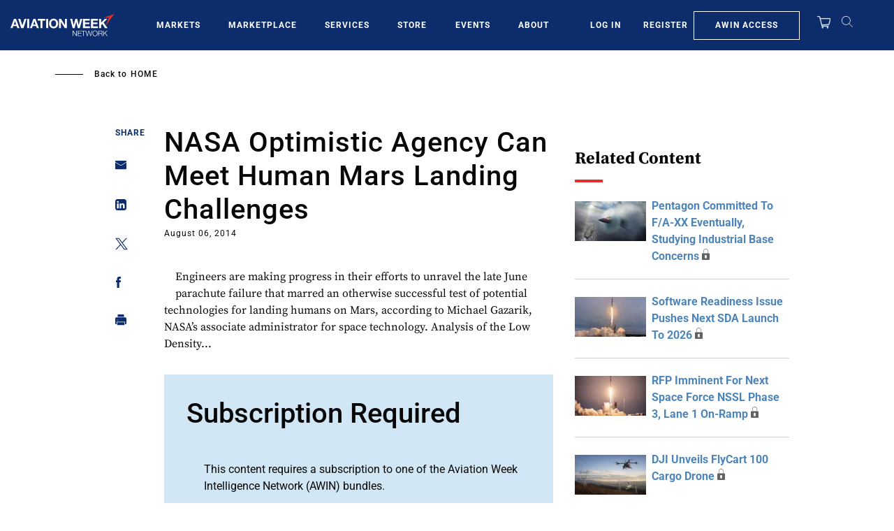

--- FILE ---
content_type: text/javascript; charset=UTF-8
request_url: https://aviationweek.com/awn/api/visitor-info?format=js
body_size: -237
content:
var awnVisitorInfo = {"ipAddress":"3.15.208.0"};

--- FILE ---
content_type: text/javascript
request_url: https://aviationweek.com/sites/default/files/js/js_TZUtej-VwoZhCZpvYNcC7LDYOUlJbeEiyxoPtJN_eNA.js?scope=footer&delta=2&language=en&theme=particle&include=eJxtjuFuwzAIhF_IC4-EiENdFtt4YDfbnr5JKlXVuj_Hx50ER5tUdCaLV3gMXIy2QFtFzvo1CHb8eODpJtPR4EmnN5ztsKYDwkVrp41dC8MLT35LIdPvDxwSXErLjE3baDhnjavDP15oZF1iZohqfH6jRWfGTKPupV-X9_QmLl0N9yNU_D0vvAhhN4qr1BQumRIcMmWpK9InfYciVdSoJkankuHPPnX2fh6O173pzNThSXeffInK
body_size: 123386
content:
/* @license GPL-2.0-or-later https://www.drupal.org/licensing/faq */
(function($,Drupal){Drupal.behaviors.awnGroupRegistrationUrlCopyBehavior={attach(context){$('#group-url-copy-btn').insertAfter($('#edit-field-group-registration-url-0-value'));$("#edit-field-group-registration-url-0-value").attr("placeholder","Save this group to generate registration URL.");var clipboard=new ClipboardJS('#group-url-copy-btn');clipboard.on('success',function(e){console.info('Action:',e.action);console.info('Text:',e.text);console.info('Trigger:',e.trigger);});clipboard.on('error',function(e){console.error('Action:',e.action);console.error('Trigger:',e.trigger);});}};})(jQuery,Drupal);;
(function awnUserRegisterAlter($,Drupal){Drupal.behaviors.processNewsletterRegistration={attach:function(context,settings){const fieldStateProvince=$('div.form-item-state-province',context);let selectedCountryName=$('.awn-form-select select#edit-country',context).find('option:selected').val();updateStateFieldHelper(selectedCountryName);$('.awn-form-select select#edit-country').bind('change',function(){let selectedCountryName=$('.awn-form-select select#edit-country',context).find('option:selected').val();updateStateFieldHelper(selectedCountryName);});function updateStateFieldHelper(selectedCountryName){const isCountryWithStates=selectedCountryName=='CA'||selectedCountryName=='Canada'||selectedCountryName=='US'||selectedCountryName=='United States';updateStateField=(isCountryWithStates)?fieldStateProvince.show().addClass('form-required'):fieldStateProvince.hide();}$('select').bind('click',function(){$(this).css("color","#000");});}};Drupal.behaviors.processTables={attach:function(context,settings){$('.table--responsive').parent().addClass('content-tabs__content_scrollable-table');}};Drupal.behaviors.alerts={attach:function(context){$("html").on("dialogopen",function(){$('.profile-alerts .ui-dialog .ui-dialog-titlebar .ui-dialog-titlebar-close').prependTo('.profile-alerts .ui-dialog').css({top:'20px',right:'10px'});$('.profile-alerts .ui-dialog .ui-dialog-titlebar').remove();$('.ui-widget-overlay').click(function(){$('.ui-dialog-titlebar-close').click();});});var myawin_alert=function(){var $element=$(this).closest('.profile-alerts__row');const data={name:$('.profile-alerts__name',$element).text(),id:$element.data('id'),myawin_alert:$(this).hasClass('add')?1:0};$.ajax({type:"POST",url:'/awin/api/update-query',data:JSON.stringify(data),contentType:'application/json;charset=UTF-8',dataType:'json',beforeSend:function(x){if(x&&x.overrideMimeType)x.overrideMimeType("application/json;charset=UTF-8");},success:function(response){var $saved=$('#link'+response.id);if(response.myawin_alert){$('.profile-alerts__alerts-indicator',$saved).removeClass('hidden');$('.remove',$saved).removeClass('hidden');$('.add',$saved).addClass('hidden');}else{$('.profile-alerts__alerts-indicator',$saved).addClass('hidden');$('.add',$saved).removeClass('hidden');$('.remove',$saved).addClass('hidden');}}});};$(".profile-alerts__link-action.remove, .profile-alerts__link-action.add",context).click(myawin_alert);}};}(jQuery,Drupal));;
((Drupal)=>{Drupal.behaviors.lazy={attach(context,settings){const utils={extend(obj,src){Object.keys(src).forEach((key)=>{obj[key]=src[key];});return obj;},once(selector){return (context||document).querySelector(selector);},loadScript(url){if(document.querySelectorAll(`script[src="${url}"]`).length===0){const script=document.createElement('script');const scripts=document.getElementsByTagName('script')[0];script.src=url;script.async=true;scripts.parentNode.insertBefore(script,scripts);}}};if(utils.once('body',context)){const lazysizes=settings.lazy.lazysizes||{};if(!settings.lazy.preferNative){window.lazySizesConfig=window.lazySizesConfig||{};window.lazySizesConfig=utils.extend(window.lazySizesConfig,lazysizes);if(!Object.entries)Object.entries=(obj)=>{const ownProps=Object.keys(obj);let i=ownProps.length;const resArray=new Array(i);while(i--)resArray[i]=[ownProps[i],obj[ownProps[i]]];return resArray;};const min=settings.lazy.minified?'.min':'';Object.entries(lazysizes.plugins).forEach((path)=>{utils.loadScript(`${settings.lazy.libraryPath}/plugins/${path[1]}${min}.js`);});utils.loadScript(`${settings.lazy.libraryPath}/lazysizes${min}.js`);}}}};})(Drupal);;
(function($,Drupal,once){'use strict';Drupal.behaviors.simplePopupBlocks={attach:function(context,settings){var popup_settings=drupalSettings.simple_popup_blocks.settings,_html=document.documentElement,windowWidth=$(window).width();$.each(popup_settings,function(index,values){if(windowWidth<values.trigger_width)return null;;var modal_class='',block_id=values.identifier,visit_counts_arr=values.visit_counts.split(','),allow_cookie=true,read_cookie='',cookie_val=1,cookie_days=(values.cookie_expiry!==undefined&&values.cookie_expiry!==null)?values.cookie_expiry:100,match=0,css_identity='',spb_popup_id='',modal_close_class='',modal_minimize_class='',modal_minimized_class='',layout_class='',class_exists=false,delays='',browser_close_trigger=true,use_time_frequency=values.use_time_frequency,time_frequency=values.time_frequency,time_frequency_cookie=0,next_popup=0,current_timestamp=0,show_minimized_button=values.show_minimized_button,show_model=true;if(visit_counts_arr.length==1&&visit_counts_arr[0]==0&&use_time_frequency==0)allow_cookie=false;var element=document.getElementById(block_id);if(typeof (element)!='undefined'&&element!=null)if(allow_cookie==true)if(use_time_frequency==0){read_cookie=readCookie('spb_'+block_id);if(read_cookie){cookie_val=+read_cookie+1;createCookie('spb_'+block_id,cookie_val,cookie_days);}else createCookie('spb_'+block_id,cookie_val,cookie_days);cookie_val=cookie_val.toString();match=$.inArray(cookie_val,visit_counts_arr);if(match===-1)show_model=false;}else{time_frequency_cookie=readCookie('spb_time'+block_id);current_timestamp=Math.floor(Date.now()/1000);next_popup=current_timestamp+parseInt(time_frequency,10);if(time_frequency_cookie){if(current_timestamp>=time_frequency_cookie)match=1;else if(next_popup<=time_frequency_cookie)match=1;else{match=-1;show_model=false;}if(match===1)createCookie('spb_time'+block_id,next_popup,cookie_days);}else createCookie('spb_time'+block_id,next_popup,cookie_days);}css_identity='.';if(values.css_selector==1)css_identity='#';spb_popup_id='spb-'+block_id;modal_class=block_id+'-modal';modal_close_class=block_id+'-modal-close';modal_minimize_class=block_id+'-modal-minimize';modal_minimized_class=block_id+'-modal-minimized';layout_class='.'+modal_class+' .spb-popup-main-wrapper';once('wrap-arround',css_identity+block_id).forEach(function(elem){$(elem).wrap($('<div class="'+modal_class+'"></div>'));});once('hide-popup','.'+modal_class).forEach(function(elem){$(elem).hide();});if($(css_identity+block_id).closest('.spb-popup-main-wrapper').length)return;$(css_identity+block_id).wrap($('<div class="spb-popup-main-wrapper"></div>'));$('.'+modal_class).wrap('<div id="'+spb_popup_id+'" class="simple-popup-blocks-global"></div>');$(css_identity+block_id).before($('<div class="spb-controls"></div>'));class_exists=$('#'+spb_popup_id).hasClass('simple-popup-blocks-global');if(!class_exists)return true;if(values.minimize==="1"){$("#"+spb_popup_id+" .spb-controls").prepend($('<button type="button" aria-label="Dismiss modal" class="'+modal_minimize_class+' spb_minimize">&minus;</button>'));$('.'+modal_class).before($('<button type="button" aria-label="Open modal" class="'+modal_minimized_class+' spb_minimized">&plus;</button>'));}if(values.close==1)$("#"+spb_popup_id+" .spb-controls").prepend($('<button type="button" aria-label="Close modal" class="'+modal_close_class+' spb_close">&times;</button>'));if(values.overlay==1)$('.'+modal_class).addClass('spb_overlay');switch(values.layout){case 0:$(layout_class).addClass('spb_top_left');$(layout_class).css({'width':values.width});break;case '1':$(layout_class).addClass('spb_top_right');$(layout_class).css({'width':values.width});break;case '2':$(layout_class).addClass('spb_bottom_left');$(layout_class).css({'width':values.width});break;case '3':$(layout_class).addClass('spb_bottom_right');$(layout_class).css({'width':values.width});break;case '4':$(layout_class).addClass('spb_center');$(layout_class).css({'width':values.width,'margin-left':-values.width/2});break;case '5':$(layout_class).addClass('spb_top_center');$(layout_class).css({'width':values.width});break;case '6':$(layout_class).addClass('spb_top_bar');$(layout_class).css({});break;case '7':$(layout_class).addClass('spb_bottom_bar');$(layout_class).css({});break;case '8':$(layout_class).addClass('spb_left_bar');$(layout_class).css({'width':values.width});break;case '9':$(layout_class).addClass('spb_right_bar');$(layout_class).css({'width':values.width});break;}if(show_model===true)if(values.trigger_method==0&&values.delay>0){delays=values.delay*1000;$(css_identity+block_id).show();$('.'+modal_class).delay(delays).fadeIn('slow');if(values.overlay==1)setTimeout(stopTheScroll,delays);}else if(values.trigger_method==0){$('.'+modal_class).show();$(css_identity+block_id).show();if(values.overlay==1)stopTheScroll();}else if(values.trigger_method==1)$(document).on('click',values.trigger_selector,function(e){$('.'+modal_class).show();$(css_identity+block_id).show();if(values.overlay==1)stopTheScroll();return false;});else{if(values.trigger_method==2)$(_html).mouseleave(function(e){if(e.clientY>20)return;if(!browser_close_trigger)return;browser_close_trigger=false;$('.'+modal_class).show();$(css_identity+block_id).show();if(values.overlay==1)stopTheScroll();});}$('.'+modal_close_class).click(function(){$('.'+modal_class).hide();startTheScroll();});$('.'+modal_minimize_class).click(function(){$('.'+modal_class).hide();startTheScroll();$('.'+modal_minimized_class).show();});$('.'+modal_minimized_class).click(function(){$('.'+modal_class).show();$(css_identity+block_id).show();if(values.overlay==1)stopTheScroll();if(show_minimized_button==0)$('.'+modal_minimized_class).hide();});if(values.enable_escape==1)$(document).keyup(function(e){if(e.keyCode==27){$('.'+modal_class).hide();startTheScroll();$('.'+modal_minimized_class).show();}});if(show_minimized_button==0)$('.'+modal_minimized_class).hide();});}};function stopTheScroll(){$('body').css({'overflow':'hidden'});$('.simple-popup-blocks-global input:text').focus();}function startTheScroll(){$('body').css({'overflow':''});}function createCookie(name,value,days){if(days>0){var date=new Date();date.setTime(date.getTime()+(days*24*60*60*1000));var expires='; expires='+date.toGMTString();}else var expires='';document.cookie=name+'='+value+expires+'; path=/';}function readCookie(name){var nameEQ=name+'=';var ca=document.cookie.split(';');for(var i=0;i<ca.length;i++){var c=ca[i];while(c.charAt(0)==' ')c=c.substring(1,c.length);if(c.indexOf(nameEQ)==0)return c.substring(nameEQ.length,c.length);}return null;}})(jQuery,Drupal,once);;
!function(t){var e={};function n(r){if(e[r])return e[r].exports;var i=e[r]={i:r,l:!1,exports:{}};return t[r].call(i.exports,i,i.exports,n),i.l=!0,i.exports;}n.m=t,n.c=e,n.d=function(t,e,r){n.o(t,e)||Object.defineProperty(t,e,{enumerable:!0,get:r});},n.r=function(t){"undefined"!=typeof Symbol&&Symbol.toStringTag&&Object.defineProperty(t,Symbol.toStringTag,{value:"Module"}),Object.defineProperty(t,"__esModule",{value:!0});},n.t=function(t,e){if(1&e&&(t=n(t)),8&e)return t;if(4&e&&"object"==typeof t&&t&&t.__esModule)return t;var r=Object.create(null);if(n.r(r),Object.defineProperty(r,"default",{enumerable:!0,value:t}),2&e&&"string"!=typeof t)for(var i in t)n.d(r,i,function(e){return t[e];}.bind(null,i));return r;},n.n=function(t){var e=t&&t.__esModule?function(){return t.default;}:function(){return t;};return n.d(e,"a",e),e;},n.o=function(t,e){return Object.prototype.hasOwnProperty.call(t,e);},n.p="app-drupal/assets/",n(n.s=147);}([function(t,e,n){var r;!function(e,n){"use strict";"object"==typeof t.exports?t.exports=e.document?n(e,!0):function(t){if(!t.document)throw new Error("jQuery requires a window with a document");return n(t);}:n(e);}("undefined"!=typeof window?window:this,(function(n,i){"use strict";var o=[],a=Object.getPrototypeOf,s=o.slice,u=o.flat?function(t){return o.flat.call(t);}:function(t){return o.concat.apply([],t);},c=o.push,l=o.indexOf,f={},d=f.toString,p=f.hasOwnProperty,h=p.toString,m=h.call(Object),v={},g=function(t){return "function"==typeof t&&"number"!=typeof t.nodeType&&"function"!=typeof t.item;},y=function(t){return null!=t&&t===t.window;},b=n.document,w={type:!0,src:!0,nonce:!0,noModule:!0};function x(t,e,n){var r,i,o=(n=n||b).createElement("script");if(o.text=t,e)for(r in w)(i=e[r]||e.getAttribute&&e.getAttribute(r))&&o.setAttribute(r,i);n.head.appendChild(o).parentNode.removeChild(o);}function _(t){return null==t?t+"":"object"==typeof t||"function"==typeof t?f[d.call(t)]||"object":typeof t;}var C=function(t,e){return new C.fn.init(t,e);};function S(t){var e=!!t&&"length" in t&&t.length,n=_(t);return !g(t)&&!y(t)&&("array"===n||0===e||"number"==typeof e&&e>0&&e-1 in t);}C.fn=C.prototype={jquery:"3.6.0",constructor:C,length:0,toArray:function(){return s.call(this);},get:function(t){return null==t?s.call(this):t<0?this[t+this.length]:this[t];},pushStack:function(t){var e=C.merge(this.constructor(),t);return e.prevObject=this,e;},each:function(t){return C.each(this,t);},map:function(t){return this.pushStack(C.map(this,(function(e,n){return t.call(e,n,e);})));},slice:function(){return this.pushStack(s.apply(this,arguments));},first:function(){return this.eq(0);},last:function(){return this.eq(-1);},even:function(){return this.pushStack(C.grep(this,(function(t,e){return (e+1)%2;})));},odd:function(){return this.pushStack(C.grep(this,(function(t,e){return e%2;})));},eq:function(t){var e=this.length,n=+t+(t<0?e:0);return this.pushStack(n>=0&&n<e?[this[n]]:[]);},end:function(){return this.prevObject||this.constructor();},push:c,sort:o.sort,splice:o.splice},C.extend=C.fn.extend=function(){var t,e,n,r,i,o,a=arguments[0]||{},s=1,u=arguments.length,c=!1;for("boolean"==typeof a&&(c=a,a=arguments[s]||{},s++),"object"==typeof a||g(a)||(a={}),s===u&&(a=this,s--);s<u;s++)if(null!=(t=arguments[s]))for(e in t)r=t[e],"__proto__"!==e&&a!==r&&(c&&r&&(C.isPlainObject(r)||(i=Array.isArray(r)))?(n=a[e],o=i&&!Array.isArray(n)?[]:i||C.isPlainObject(n)?n:{},i=!1,a[e]=C.extend(c,o,r)):void 0!==r&&(a[e]=r));return a;},C.extend({expando:"jQuery"+("3.6.0"+Math.random()).replace(/\D/g,""),isReady:!0,error:function(t){throw new Error(t);},noop:function(){},isPlainObject:function(t){var e,n;return !(!t||"[object Object]"!==d.call(t))&&(!(e=a(t))||"function"==typeof (n=p.call(e,"constructor")&&e.constructor)&&h.call(n)===m);},isEmptyObject:function(t){var e;for(e in t)return !1;return !0;},globalEval:function(t,e,n){x(t,{nonce:e&&e.nonce},n);},each:function(t,e){var n,r=0;if(S(t))for(n=t.length;r<n&&!1!==e.call(t[r],r,t[r]);r++);else{for(r in t)if(!1===e.call(t[r],r,t[r]))break;}return t;},makeArray:function(t,e){var n=e||[];return null!=t&&(S(Object(t))?C.merge(n,"string"==typeof t?[t]:t):c.call(n,t)),n;},inArray:function(t,e,n){return null==e?-1:l.call(e,t,n);},merge:function(t,e){for(var n=+e.length,r=0,i=t.length;r<n;r++)t[i++]=e[r];return t.length=i,t;},grep:function(t,e,n){for(var r=[],i=0,o=t.length,a=!n;i<o;i++)!e(t[i],i)!==a&&r.push(t[i]);return r;},map:function(t,e,n){var r,i,o=0,a=[];if(S(t))for(r=t.length;o<r;o++)null!=(i=e(t[o],o,n))&&a.push(i);else for(o in t)null!=(i=e(t[o],o,n))&&a.push(i);return u(a);},guid:1,support:v}),"function"==typeof Symbol&&(C.fn[Symbol.iterator]=o[Symbol.iterator]),C.each("Boolean Number String Function Array Date RegExp Object Error Symbol".split(" "),(function(t,e){f["[object "+e+"]"]=e.toLowerCase();}));var E=function(t){var e,n,r,i,o,a,s,u,c,l,f,d,p,h,m,v,g,y,b,w="sizzle"+1*new Date(),x=t.document,_=0,C=0,S=ut(),E=ut(),j=ut(),T=ut(),A=function(t,e){return t===e&&(f=!0),0;},k={}.hasOwnProperty,O=[],N=O.pop,M=O.push,P=O.push,L=O.slice,I=function(t,e){for(var n=0,r=t.length;n<r;n++)if(t[n]===e)return n;return -1;},D="checked|selected|async|autofocus|autoplay|controls|defer|disabled|hidden|ismap|loop|multiple|open|readonly|required|scoped",F="[\\x20\\t\\r\\n\\f]",R="(?:\\\\[\\da-fA-F]{1,6}"+F+"?|\\\\[^\\r\\n\\f]|[\\w-]|[^\0-\\x7f])+",q="\\["+F+"*("+R+")(?:"+F+"*([*^$|!~]?=)"+F+"*(?:'((?:\\\\.|[^\\\\'])*)'|\"((?:\\\\.|[^\\\\\"])*)\"|("+R+"))|)"+F+"*\\]",B=":("+R+")(?:\\((('((?:\\\\.|[^\\\\'])*)'|\"((?:\\\\.|[^\\\\\"])*)\")|((?:\\\\.|[^\\\\()[\\]]|"+q+")*)|.*)\\)|)",H=new RegExp(F+"+","g"),z=new RegExp("^"+F+"+|((?:^|[^\\\\])(?:\\\\.)*)"+F+"+$","g"),W=new RegExp("^"+F+"*,"+F+"*"),U=new RegExp("^"+F+"*([>+~]|"+F+")"+F+"*"),V=new RegExp(F+"|>"),$=new RegExp(B),G=new RegExp("^"+R+"$"),X={ID:new RegExp("^#("+R+")"),CLASS:new RegExp("^\\.("+R+")"),TAG:new RegExp("^("+R+"|[*])"),ATTR:new RegExp("^"+q),PSEUDO:new RegExp("^"+B),CHILD:new RegExp("^:(only|first|last|nth|nth-last)-(child|of-type)(?:\\("+F+"*(even|odd|(([+-]|)(\\d*)n|)"+F+"*(?:([+-]|)"+F+"*(\\d+)|))"+F+"*\\)|)","i"),bool:new RegExp("^(?:"+D+")$","i"),needsContext:new RegExp("^"+F+"*[>+~]|:(even|odd|eq|gt|lt|nth|first|last)(?:\\("+F+"*((?:-\\d)?\\d*)"+F+"*\\)|)(?=[^-]|$)","i")},Q=/HTML$/i,Y=/^(?:input|select|textarea|button)$/i,J=/^h\d$/i,K=/^[^{]+\{\s*\[native \w/,Z=/^(?:#([\w-]+)|(\w+)|\.([\w-]+))$/,tt=/[+~]/,et=new RegExp("\\\\[\\da-fA-F]{1,6}"+F+"?|\\\\([^\\r\\n\\f])","g"),nt=function(t,e){var n="0x"+t.slice(1)-65536;return e||(n<0?String.fromCharCode(n+65536):String.fromCharCode(n>>10|55296,1023&n|56320));},rt=/([\0-\x1f\x7f]|^-?\d)|^-$|[^\0-\x1f\x7f-\uFFFF\w-]/g,it=function(t,e){return e?"\0"===t?"�":t.slice(0,-1)+"\\"+t.charCodeAt(t.length-1).toString(16)+" ":"\\"+t;},ot=function(){d();},at=wt((function(t){return !0===t.disabled&&"fieldset"===t.nodeName.toLowerCase();}),{dir:"parentNode",next:"legend"});try{P.apply(O=L.call(x.childNodes),x.childNodes),O[x.childNodes.length].nodeType;}catch(t){P={apply:O.length?function(t,e){M.apply(t,L.call(e));}:function(t,e){for(var n=t.length,r=0;t[n++]=e[r++];);t.length=n-1;}};}function st(t,e,r,i){var o,s,c,l,f,h,g,y=e&&e.ownerDocument,x=e?e.nodeType:9;if(r=r||[],"string"!=typeof t||!t||1!==x&&9!==x&&11!==x)return r;if(!i&&(d(e),e=e||p,m)){if(11!==x&&(f=Z.exec(t)))if(o=f[1])if(9===x){if(!(c=e.getElementById(o)))return r;if(c.id===o)return r.push(c),r;}else{if(y&&(c=y.getElementById(o))&&b(e,c)&&c.id===o)return r.push(c),r;}else{if(f[2])return P.apply(r,e.getElementsByTagName(t)),r;if((o=f[3])&&n.getElementsByClassName&&e.getElementsByClassName)return P.apply(r,e.getElementsByClassName(o)),r;}if(n.qsa&&!T[t+" "]&&(!v||!v.test(t))&&(1!==x||"object"!==e.nodeName.toLowerCase())){if(g=t,y=e,1===x&&(V.test(t)||U.test(t))){for((y=tt.test(t)&&gt(e.parentNode)||e)===e&&n.scope||((l=e.getAttribute("id"))?l=l.replace(rt,it):e.setAttribute("id",l=w)),s=(h=a(t)).length;s--;)h[s]=(l?"#"+l:":scope")+" "+bt(h[s]);g=h.join(",");}try{return P.apply(r,y.querySelectorAll(g)),r;}catch(e){T(t,!0);}finally{l===w&&e.removeAttribute("id");}}}return u(t.replace(z,"$1"),e,r,i);}function ut(){var t=[];return function e(n,i){return t.push(n+" ")>r.cacheLength&&delete e[t.shift()],e[n+" "]=i;};}function ct(t){return t[w]=!0,t;}function lt(t){var e=p.createElement("fieldset");try{return !!t(e);}catch(t){return !1;}finally{e.parentNode&&e.parentNode.removeChild(e),e=null;}}function ft(t,e){for(var n=t.split("|"),i=n.length;i--;)r.attrHandle[n[i]]=e;}function dt(t,e){var n=e&&t,r=n&&1===t.nodeType&&1===e.nodeType&&t.sourceIndex-e.sourceIndex;if(r)return r;if(n)for(;n=n.nextSibling;)if(n===e)return -1;return t?1:-1;}function pt(t){return function(e){return "input"===e.nodeName.toLowerCase()&&e.type===t;};}function ht(t){return function(e){var n=e.nodeName.toLowerCase();return ("input"===n||"button"===n)&&e.type===t;};}function mt(t){return function(e){return "form" in e?e.parentNode&&!1===e.disabled?"label" in e?"label" in e.parentNode?e.parentNode.disabled===t:e.disabled===t:e.isDisabled===t||e.isDisabled!==!t&&at(e)===t:e.disabled===t:"label" in e&&e.disabled===t;};}function vt(t){return ct((function(e){return e=+e,ct((function(n,r){for(var i,o=t([],n.length,e),a=o.length;a--;)n[i=o[a]]&&(n[i]=!(r[i]=n[i]));}));}));}function gt(t){return t&&void 0!==t.getElementsByTagName&&t;}for(e in n=st.support={},o=st.isXML=function(t){var e=t&&t.namespaceURI,n=t&&(t.ownerDocument||t).documentElement;return !Q.test(e||n&&n.nodeName||"HTML");},d=st.setDocument=function(t){var e,i,a=t?t.ownerDocument||t:x;return a!=p&&9===a.nodeType&&a.documentElement?(h=(p=a).documentElement,m=!o(p),x!=p&&(i=p.defaultView)&&i.top!==i&&(i.addEventListener?i.addEventListener("unload",ot,!1):i.attachEvent&&i.attachEvent("onunload",ot)),n.scope=lt((function(t){return h.appendChild(t).appendChild(p.createElement("div")),void 0!==t.querySelectorAll&&!t.querySelectorAll(":scope fieldset div").length;})),n.attributes=lt((function(t){return t.className="i",!t.getAttribute("className");})),n.getElementsByTagName=lt((function(t){return t.appendChild(p.createComment("")),!t.getElementsByTagName("*").length;})),n.getElementsByClassName=K.test(p.getElementsByClassName),n.getById=lt((function(t){return h.appendChild(t).id=w,!p.getElementsByName||!p.getElementsByName(w).length;})),n.getById?(r.filter.ID=function(t){var e=t.replace(et,nt);return function(t){return t.getAttribute("id")===e;};},r.find.ID=function(t,e){if(void 0!==e.getElementById&&m){var n=e.getElementById(t);return n?[n]:[];}}):(r.filter.ID=function(t){var e=t.replace(et,nt);return function(t){var n=void 0!==t.getAttributeNode&&t.getAttributeNode("id");return n&&n.value===e;};},r.find.ID=function(t,e){if(void 0!==e.getElementById&&m){var n,r,i,o=e.getElementById(t);if(o){if((n=o.getAttributeNode("id"))&&n.value===t)return [o];for(i=e.getElementsByName(t),r=0;o=i[r++];)if((n=o.getAttributeNode("id"))&&n.value===t)return [o];}return [];}}),r.find.TAG=n.getElementsByTagName?function(t,e){return void 0!==e.getElementsByTagName?e.getElementsByTagName(t):n.qsa?e.querySelectorAll(t):void 0;}:function(t,e){var n,r=[],i=0,o=e.getElementsByTagName(t);if("*"===t){for(;n=o[i++];)1===n.nodeType&&r.push(n);return r;}return o;},r.find.CLASS=n.getElementsByClassName&&function(t,e){if(void 0!==e.getElementsByClassName&&m)return e.getElementsByClassName(t);},g=[],v=[],(n.qsa=K.test(p.querySelectorAll))&&(lt((function(t){var e;h.appendChild(t).innerHTML="<a id='"+w+"'></a><select id='"+w+"-\r\\' msallowcapture=''><option selected=''></option></select>",t.querySelectorAll("[msallowcapture^='']").length&&v.push("[*^$]="+F+"*(?:''|\"\")"),t.querySelectorAll("[selected]").length||v.push("\\["+F+"*(?:value|"+D+")"),t.querySelectorAll("[id~="+w+"-]").length||v.push("~="),(e=p.createElement("input")).setAttribute("name",""),t.appendChild(e),t.querySelectorAll("[name='']").length||v.push("\\["+F+"*name"+F+"*="+F+"*(?:''|\"\")"),t.querySelectorAll(":checked").length||v.push(":checked"),t.querySelectorAll("a#"+w+"+*").length||v.push(".#.+[+~]"),t.querySelectorAll("\\\f"),v.push("[\\r\\n\\f]");})),lt((function(t){t.innerHTML="<a href='' disabled='disabled'></a><select disabled='disabled'><option/></select>";var e=p.createElement("input");e.setAttribute("type","hidden"),t.appendChild(e).setAttribute("name","D"),t.querySelectorAll("[name=d]").length&&v.push("name"+F+"*[*^$|!~]?="),2!==t.querySelectorAll(":enabled").length&&v.push(":enabled",":disabled"),h.appendChild(t).disabled=!0,2!==t.querySelectorAll(":disabled").length&&v.push(":enabled",":disabled"),t.querySelectorAll("*,:x"),v.push(",.*:");}))),(n.matchesSelector=K.test(y=h.matches||h.webkitMatchesSelector||h.mozMatchesSelector||h.oMatchesSelector||h.msMatchesSelector))&&lt((function(t){n.disconnectedMatch=y.call(t,"*"),y.call(t,"[s!='']:x"),g.push("!=",B);})),v=v.length&&new RegExp(v.join("|")),g=g.length&&new RegExp(g.join("|")),e=K.test(h.compareDocumentPosition),b=e||K.test(h.contains)?function(t,e){var n=9===t.nodeType?t.documentElement:t,r=e&&e.parentNode;return t===r||!(!r||1!==r.nodeType||!(n.contains?n.contains(r):t.compareDocumentPosition&&16&t.compareDocumentPosition(r)));}:function(t,e){if(e)for(;e=e.parentNode;)if(e===t)return !0;return !1;},A=e?function(t,e){if(t===e)return f=!0,0;var r=!t.compareDocumentPosition-!e.compareDocumentPosition;return r||(1&(r=(t.ownerDocument||t)==(e.ownerDocument||e)?t.compareDocumentPosition(e):1)||!n.sortDetached&&e.compareDocumentPosition(t)===r?t==p||t.ownerDocument==x&&b(x,t)?-1:e==p||e.ownerDocument==x&&b(x,e)?1:l?I(l,t)-I(l,e):0:4&r?-1:1);}:function(t,e){if(t===e)return f=!0,0;var n,r=0,i=t.parentNode,o=e.parentNode,a=[t],s=[e];if(!i||!o)return t==p?-1:e==p?1:i?-1:o?1:l?I(l,t)-I(l,e):0;if(i===o)return dt(t,e);for(n=t;n=n.parentNode;)a.unshift(n);for(n=e;n=n.parentNode;)s.unshift(n);for(;a[r]===s[r];)r++;return r?dt(a[r],s[r]):a[r]==x?-1:s[r]==x?1:0;},p):p;},st.matches=function(t,e){return st(t,null,null,e);},st.matchesSelector=function(t,e){if(d(t),n.matchesSelector&&m&&!T[e+" "]&&(!g||!g.test(e))&&(!v||!v.test(e)))try{var r=y.call(t,e);if(r||n.disconnectedMatch||t.document&&11!==t.document.nodeType)return r;}catch(t){T(e,!0);}return st(e,p,null,[t]).length>0;},st.contains=function(t,e){return (t.ownerDocument||t)!=p&&d(t),b(t,e);},st.attr=function(t,e){(t.ownerDocument||t)!=p&&d(t);var i=r.attrHandle[e.toLowerCase()],o=i&&k.call(r.attrHandle,e.toLowerCase())?i(t,e,!m):void 0;return void 0!==o?o:n.attributes||!m?t.getAttribute(e):(o=t.getAttributeNode(e))&&o.specified?o.value:null;},st.escape=function(t){return (t+"").replace(rt,it);},st.error=function(t){throw new Error("Syntax error, unrecognized expression: "+t);},st.uniqueSort=function(t){var e,r=[],i=0,o=0;if(f=!n.detectDuplicates,l=!n.sortStable&&t.slice(0),t.sort(A),f){for(;e=t[o++];)e===t[o]&&(i=r.push(o));for(;i--;)t.splice(r[i],1);}return l=null,t;},i=st.getText=function(t){var e,n="",r=0,o=t.nodeType;if(o)if(1===o||9===o||11===o){if("string"==typeof t.textContent)return t.textContent;for(t=t.firstChild;t;t=t.nextSibling)n+=i(t);}else{if(3===o||4===o)return t.nodeValue;}else for(;e=t[r++];)n+=i(e);return n;},(r=st.selectors={cacheLength:50,createPseudo:ct,match:X,attrHandle:{},find:{},relative:{">":{dir:"parentNode",first:!0}," ":{dir:"parentNode"},"+":{dir:"previousSibling",first:!0},"~":{dir:"previousSibling"}},preFilter:{ATTR:function(t){return t[1]=t[1].replace(et,nt),t[3]=(t[3]||t[4]||t[5]||"").replace(et,nt),"~="===t[2]&&(t[3]=" "+t[3]+" "),t.slice(0,4);},CHILD:function(t){return t[1]=t[1].toLowerCase(),"nth"===t[1].slice(0,3)?(t[3]||st.error(t[0]),t[4]=+(t[4]?t[5]+(t[6]||1):2*("even"===t[3]||"odd"===t[3])),t[5]=+(t[7]+t[8]||"odd"===t[3])):t[3]&&st.error(t[0]),t;},PSEUDO:function(t){var e,n=!t[6]&&t[2];return X.CHILD.test(t[0])?null:(t[3]?t[2]=t[4]||t[5]||"":n&&$.test(n)&&(e=a(n,!0))&&(e=n.indexOf(")",n.length-e)-n.length)&&(t[0]=t[0].slice(0,e),t[2]=n.slice(0,e)),t.slice(0,3));}},filter:{TAG:function(t){var e=t.replace(et,nt).toLowerCase();return "*"===t?function(){return !0;}:function(t){return t.nodeName&&t.nodeName.toLowerCase()===e;};},CLASS:function(t){var e=S[t+" "];return e||(e=new RegExp("(^|"+F+")"+t+"("+F+"|$)"))&&S(t,(function(t){return e.test("string"==typeof t.className&&t.className||void 0!==t.getAttribute&&t.getAttribute("class")||"");}));},ATTR:function(t,e,n){return function(r){var i=st.attr(r,t);return null==i?"!="===e:!e||(i+="","="===e?i===n:"!="===e?i!==n:"^="===e?n&&0===i.indexOf(n):"*="===e?n&&i.indexOf(n)>-1:"$="===e?n&&i.slice(-n.length)===n:"~="===e?(" "+i.replace(H," ")+" ").indexOf(n)>-1:"|="===e&&(i===n||i.slice(0,n.length+1)===n+"-"));};},CHILD:function(t,e,n,r,i){var o="nth"!==t.slice(0,3),a="last"!==t.slice(-4),s="of-type"===e;return 1===r&&0===i?function(t){return !!t.parentNode;}:function(e,n,u){var c,l,f,d,p,h,m=o!==a?"nextSibling":"previousSibling",v=e.parentNode,g=s&&e.nodeName.toLowerCase(),y=!u&&!s,b=!1;if(v){if(o){for(;m;){for(d=e;d=d[m];)if(s?d.nodeName.toLowerCase()===g:1===d.nodeType)return !1;h=m="only"===t&&!h&&"nextSibling";}return !0;}if(h=[a?v.firstChild:v.lastChild],a&&y){for(b=(p=(c=(l=(f=(d=v)[w]||(d[w]={}))[d.uniqueID]||(f[d.uniqueID]={}))[t]||[])[0]===_&&c[1])&&c[2],d=p&&v.childNodes[p];d=++p&&d&&d[m]||(b=p=0)||h.pop();)if(1===d.nodeType&&++b&&d===e){l[t]=[_,p,b];break;}}else{if(y&&(b=p=(c=(l=(f=(d=e)[w]||(d[w]={}))[d.uniqueID]||(f[d.uniqueID]={}))[t]||[])[0]===_&&c[1]),!1===b)for(;(d=++p&&d&&d[m]||(b=p=0)||h.pop())&&((s?d.nodeName.toLowerCase()!==g:1!==d.nodeType)||!++b||(y&&((l=(f=d[w]||(d[w]={}))[d.uniqueID]||(f[d.uniqueID]={}))[t]=[_,b]),d!==e)););}return (b-=i)===r||b%r==0&&b/r>=0;}};},PSEUDO:function(t,e){var n,i=r.pseudos[t]||r.setFilters[t.toLowerCase()]||st.error("unsupported pseudo: "+t);return i[w]?i(e):i.length>1?(n=[t,t,"",e],r.setFilters.hasOwnProperty(t.toLowerCase())?ct((function(t,n){for(var r,o=i(t,e),a=o.length;a--;)t[r=I(t,o[a])]=!(n[r]=o[a]);})):function(t){return i(t,0,n);}):i;}},pseudos:{not:ct((function(t){var e=[],n=[],r=s(t.replace(z,"$1"));return r[w]?ct((function(t,e,n,i){for(var o,a=r(t,null,i,[]),s=t.length;s--;)(o=a[s])&&(t[s]=!(e[s]=o));})):function(t,i,o){return e[0]=t,r(e,null,o,n),e[0]=null,!n.pop();};})),has:ct((function(t){return function(e){return st(t,e).length>0;};})),contains:ct((function(t){return t=t.replace(et,nt),function(e){return (e.textContent||i(e)).indexOf(t)>-1;};})),lang:ct((function(t){return G.test(t||"")||st.error("unsupported lang: "+t),t=t.replace(et,nt).toLowerCase(),function(e){var n;do if(n=m?e.lang:e.getAttribute("xml:lang")||e.getAttribute("lang"))return (n=n.toLowerCase())===t||0===n.indexOf(t+"-");while((e=e.parentNode)&&1===e.nodeType);return !1;};})),target:function(e){var n=t.location&&t.location.hash;return n&&n.slice(1)===e.id;},root:function(t){return t===h;},focus:function(t){return t===p.activeElement&&(!p.hasFocus||p.hasFocus())&&!!(t.type||t.href||~t.tabIndex);},enabled:mt(!1),disabled:mt(!0),checked:function(t){var e=t.nodeName.toLowerCase();return "input"===e&&!!t.checked||"option"===e&&!!t.selected;},selected:function(t){return t.parentNode&&t.parentNode.selectedIndex,!0===t.selected;},empty:function(t){for(t=t.firstChild;t;t=t.nextSibling)if(t.nodeType<6)return !1;return !0;},parent:function(t){return !r.pseudos.empty(t);},header:function(t){return J.test(t.nodeName);},input:function(t){return Y.test(t.nodeName);},button:function(t){var e=t.nodeName.toLowerCase();return "input"===e&&"button"===t.type||"button"===e;},text:function(t){var e;return "input"===t.nodeName.toLowerCase()&&"text"===t.type&&(null==(e=t.getAttribute("type"))||"text"===e.toLowerCase());},first:vt((function(){return [0];})),last:vt((function(t,e){return [e-1];})),eq:vt((function(t,e,n){return [n<0?n+e:n];})),even:vt((function(t,e){for(var n=0;n<e;n+=2)t.push(n);return t;})),odd:vt((function(t,e){for(var n=1;n<e;n+=2)t.push(n);return t;})),lt:vt((function(t,e,n){for(var r=n<0?n+e:n>e?e:n;--r>=0;)t.push(r);return t;})),gt:vt((function(t,e,n){for(var r=n<0?n+e:n;++r<e;)t.push(r);return t;}))}}).pseudos.nth=r.pseudos.eq,{radio:!0,checkbox:!0,file:!0,password:!0,image:!0})r.pseudos[e]=pt(e);for(e in {submit:!0,reset:!0})r.pseudos[e]=ht(e);function yt(){}function bt(t){for(var e=0,n=t.length,r="";e<n;e++)r+=t[e].value;return r;}function wt(t,e,n){var r=e.dir,i=e.next,o=i||r,a=n&&"parentNode"===o,s=C++;return e.first?function(e,n,i){for(;e=e[r];)if(1===e.nodeType||a)return t(e,n,i);return !1;}:function(e,n,u){var c,l,f,d=[_,s];if(u){for(;e=e[r];)if((1===e.nodeType||a)&&t(e,n,u))return !0;}else{for(;e=e[r];)if(1===e.nodeType||a)if(l=(f=e[w]||(e[w]={}))[e.uniqueID]||(f[e.uniqueID]={}),i&&i===e.nodeName.toLowerCase())e=e[r]||e;else{if((c=l[o])&&c[0]===_&&c[1]===s)return d[2]=c[2];if(l[o]=d,d[2]=t(e,n,u))return !0;}}return !1;};}function xt(t){return t.length>1?function(e,n,r){for(var i=t.length;i--;)if(!t[i](e,n,r))return !1;return !0;}:t[0];}function _t(t,e,n,r,i){for(var o,a=[],s=0,u=t.length,c=null!=e;s<u;s++)(o=t[s])&&(n&&!n(o,r,i)||(a.push(o),c&&e.push(s)));return a;}function Ct(t,e,n,r,i,o){return r&&!r[w]&&(r=Ct(r)),i&&!i[w]&&(i=Ct(i,o)),ct((function(o,a,s,u){var c,l,f,d=[],p=[],h=a.length,m=o||function(t,e,n){for(var r=0,i=e.length;r<i;r++)st(t,e[r],n);return n;}(e||"*",s.nodeType?[s]:s,[]),v=!t||!o&&e?m:_t(m,d,t,s,u),g=n?i||(o?t:h||r)?[]:a:v;if(n&&n(v,g,s,u),r)for(c=_t(g,p),r(c,[],s,u),l=c.length;l--;)(f=c[l])&&(g[p[l]]=!(v[p[l]]=f));if(o){if(i||t){if(i){for(c=[],l=g.length;l--;)(f=g[l])&&c.push(v[l]=f);i(null,g=[],c,u);}for(l=g.length;l--;)(f=g[l])&&(c=i?I(o,f):d[l])>-1&&(o[c]=!(a[c]=f));}}else g=_t(g===a?g.splice(h,g.length):g),i?i(null,a,g,u):P.apply(a,g);}));}function St(t){for(var e,n,i,o=t.length,a=r.relative[t[0].type],s=a||r.relative[" "],u=a?1:0,l=wt((function(t){return t===e;}),s,!0),f=wt((function(t){return I(e,t)>-1;}),s,!0),d=[function(t,n,r){var i=!a&&(r||n!==c)||((e=n).nodeType?l(t,n,r):f(t,n,r));return e=null,i;}];u<o;u++)if(n=r.relative[t[u].type])d=[wt(xt(d),n)];else{if((n=r.filter[t[u].type].apply(null,t[u].matches))[w]){for(i=++u;i<o&&!r.relative[t[i].type];i++);return Ct(u>1&&xt(d),u>1&&bt(t.slice(0,u-1).concat({value:" "===t[u-2].type?"*":""})).replace(z,"$1"),n,u<i&&St(t.slice(u,i)),i<o&&St(t=t.slice(i)),i<o&&bt(t));}d.push(n);}return xt(d);}return yt.prototype=r.filters=r.pseudos,r.setFilters=new yt(),a=st.tokenize=function(t,e){var n,i,o,a,s,u,c,l=E[t+" "];if(l)return e?0:l.slice(0);for(s=t,u=[],c=r.preFilter;s;){for(a in n&&!(i=W.exec(s))||(i&&(s=s.slice(i[0].length)||s),u.push(o=[])),n=!1,(i=U.exec(s))&&(n=i.shift(),o.push({value:n,type:i[0].replace(z," ")}),s=s.slice(n.length)),r.filter)!(i=X[a].exec(s))||c[a]&&!(i=c[a](i))||(n=i.shift(),o.push({value:n,type:a,matches:i}),s=s.slice(n.length));if(!n)break;}return e?s.length:s?st.error(t):E(t,u).slice(0);},s=st.compile=function(t,e){var n,i=[],o=[],s=j[t+" "];if(!s){for(e||(e=a(t)),n=e.length;n--;)(s=St(e[n]))[w]?i.push(s):o.push(s);(s=j(t,function(t,e){var n=e.length>0,i=t.length>0,o=function(o,a,s,u,l){var f,h,v,g=0,y="0",b=o&&[],w=[],x=c,C=o||i&&r.find.TAG("*",l),S=_+=null==x?1:Math.random()||.1,E=C.length;for(l&&(c=a==p||a||l);y!==E&&null!=(f=C[y]);y++){if(i&&f){for(h=0,a||f.ownerDocument==p||(d(f),s=!m);v=t[h++];)if(v(f,a||p,s)){u.push(f);break;}l&&(_=S);}n&&((f=!v&&f)&&g--,o&&b.push(f));}if(g+=y,n&&y!==g){for(h=0;v=e[h++];)v(b,w,a,s);if(o){if(g>0)for(;y--;)b[y]||w[y]||(w[y]=N.call(u));w=_t(w);}P.apply(u,w),l&&!o&&w.length>0&&g+e.length>1&&st.uniqueSort(u);}return l&&(_=S,c=x),b;};return n?ct(o):o;}(o,i))).selector=t;}return s;},u=st.select=function(t,e,n,i){var o,u,c,l,f,d="function"==typeof t&&t,p=!i&&a(t=d.selector||t);if(n=n||[],1===p.length){if((u=p[0]=p[0].slice(0)).length>2&&"ID"===(c=u[0]).type&&9===e.nodeType&&m&&r.relative[u[1].type]){if(!(e=(r.find.ID(c.matches[0].replace(et,nt),e)||[])[0]))return n;d&&(e=e.parentNode),t=t.slice(u.shift().value.length);}for(o=X.needsContext.test(t)?0:u.length;o--&&(c=u[o],!r.relative[l=c.type]);)if((f=r.find[l])&&(i=f(c.matches[0].replace(et,nt),tt.test(u[0].type)&&gt(e.parentNode)||e))){if(u.splice(o,1),!(t=i.length&&bt(u)))return P.apply(n,i),n;break;}}return (d||s(t,p))(i,e,!m,n,!e||tt.test(t)&&gt(e.parentNode)||e),n;},n.sortStable=w.split("").sort(A).join("")===w,n.detectDuplicates=!!f,d(),n.sortDetached=lt((function(t){return 1&t.compareDocumentPosition(p.createElement("fieldset"));})),lt((function(t){return t.innerHTML="<a href='#'></a>","#"===t.firstChild.getAttribute("href");}))||ft("type|href|height|width",(function(t,e,n){if(!n)return t.getAttribute(e,"type"===e.toLowerCase()?1:2);})),n.attributes&&lt((function(t){return t.innerHTML="<input/>",t.firstChild.setAttribute("value",""),""===t.firstChild.getAttribute("value");}))||ft("value",(function(t,e,n){if(!n&&"input"===t.nodeName.toLowerCase())return t.defaultValue;})),lt((function(t){return null==t.getAttribute("disabled");}))||ft(D,(function(t,e,n){var r;if(!n)return !0===t[e]?e.toLowerCase():(r=t.getAttributeNode(e))&&r.specified?r.value:null;})),st;}(n);C.find=E,C.expr=E.selectors,C.expr[":"]=C.expr.pseudos,C.uniqueSort=C.unique=E.uniqueSort,C.text=E.getText,C.isXMLDoc=E.isXML,C.contains=E.contains,C.escapeSelector=E.escape;var j=function(t,e,n){for(var r=[],i=void 0!==n;(t=t[e])&&9!==t.nodeType;)if(1===t.nodeType){if(i&&C(t).is(n))break;r.push(t);}return r;},T=function(t,e){for(var n=[];t;t=t.nextSibling)1===t.nodeType&&t!==e&&n.push(t);return n;},A=C.expr.match.needsContext;function k(t,e){return t.nodeName&&t.nodeName.toLowerCase()===e.toLowerCase();}var O=/^<([a-z][^\/\0>:\x20\t\r\n\f]*)[\x20\t\r\n\f]*\/?>(?:<\/\1>|)$/i;function N(t,e,n){return g(e)?C.grep(t,(function(t,r){return !!e.call(t,r,t)!==n;})):e.nodeType?C.grep(t,(function(t){return t===e!==n;})):"string"!=typeof e?C.grep(t,(function(t){return l.call(e,t)>-1!==n;})):C.filter(e,t,n);}C.filter=function(t,e,n){var r=e[0];return n&&(t=":not("+t+")"),1===e.length&&1===r.nodeType?C.find.matchesSelector(r,t)?[r]:[]:C.find.matches(t,C.grep(e,(function(t){return 1===t.nodeType;})));},C.fn.extend({find:function(t){var e,n,r=this.length,i=this;if("string"!=typeof t)return this.pushStack(C(t).filter((function(){for(e=0;e<r;e++)if(C.contains(i[e],this))return !0;})));for(n=this.pushStack([]),e=0;e<r;e++)C.find(t,i[e],n);return r>1?C.uniqueSort(n):n;},filter:function(t){return this.pushStack(N(this,t||[],!1));},not:function(t){return this.pushStack(N(this,t||[],!0));},is:function(t){return !!N(this,"string"==typeof t&&A.test(t)?C(t):t||[],!1).length;}});var M,P=/^(?:\s*(<[\w\W]+>)[^>]*|#([\w-]+))$/;(C.fn.init=function(t,e,n){var r,i;if(!t)return this;if(n=n||M,"string"==typeof t){if(!(r="<"===t[0]&&">"===t[t.length-1]&&t.length>=3?[null,t,null]:P.exec(t))||!r[1]&&e)return !e||e.jquery?(e||n).find(t):this.constructor(e).find(t);if(r[1]){if(e=e instanceof C?e[0]:e,C.merge(this,C.parseHTML(r[1],e&&e.nodeType?e.ownerDocument||e:b,!0)),O.test(r[1])&&C.isPlainObject(e))for(r in e)g(this[r])?this[r](e[r]):this.attr(r,e[r]);return this;}return (i=b.getElementById(r[2]))&&(this[0]=i,this.length=1),this;}return t.nodeType?(this[0]=t,this.length=1,this):g(t)?void 0!==n.ready?n.ready(t):t(C):C.makeArray(t,this);}).prototype=C.fn,M=C(b);var L=/^(?:parents|prev(?:Until|All))/,I={children:!0,contents:!0,next:!0,prev:!0};function D(t,e){for(;(t=t[e])&&1!==t.nodeType;);return t;}C.fn.extend({has:function(t){var e=C(t,this),n=e.length;return this.filter((function(){for(var t=0;t<n;t++)if(C.contains(this,e[t]))return !0;}));},closest:function(t,e){var n,r=0,i=this.length,o=[],a="string"!=typeof t&&C(t);if(!A.test(t))for(;r<i;r++)for(n=this[r];n&&n!==e;n=n.parentNode)if(n.nodeType<11&&(a?a.index(n)>-1:1===n.nodeType&&C.find.matchesSelector(n,t))){o.push(n);break;}return this.pushStack(o.length>1?C.uniqueSort(o):o);},index:function(t){return t?"string"==typeof t?l.call(C(t),this[0]):l.call(this,t.jquery?t[0]:t):this[0]&&this[0].parentNode?this.first().prevAll().length:-1;},add:function(t,e){return this.pushStack(C.uniqueSort(C.merge(this.get(),C(t,e))));},addBack:function(t){return this.add(null==t?this.prevObject:this.prevObject.filter(t));}}),C.each({parent:function(t){var e=t.parentNode;return e&&11!==e.nodeType?e:null;},parents:function(t){return j(t,"parentNode");},parentsUntil:function(t,e,n){return j(t,"parentNode",n);},next:function(t){return D(t,"nextSibling");},prev:function(t){return D(t,"previousSibling");},nextAll:function(t){return j(t,"nextSibling");},prevAll:function(t){return j(t,"previousSibling");},nextUntil:function(t,e,n){return j(t,"nextSibling",n);},prevUntil:function(t,e,n){return j(t,"previousSibling",n);},siblings:function(t){return T((t.parentNode||{}).firstChild,t);},children:function(t){return T(t.firstChild);},contents:function(t){return null!=t.contentDocument&&a(t.contentDocument)?t.contentDocument:(k(t,"template")&&(t=t.content||t),C.merge([],t.childNodes));}},(function(t,e){C.fn[t]=function(n,r){var i=C.map(this,e,n);return "Until"!==t.slice(-5)&&(r=n),r&&"string"==typeof r&&(i=C.filter(r,i)),this.length>1&&(I[t]||C.uniqueSort(i),L.test(t)&&i.reverse()),this.pushStack(i);};}));var F=/[^\x20\t\r\n\f]+/g;function R(t){return t;}function q(t){throw t;}function B(t,e,n,r){var i;try{t&&g(i=t.promise)?i.call(t).done(e).fail(n):t&&g(i=t.then)?i.call(t,e,n):e.apply(void 0,[t].slice(r));}catch(t){n.apply(void 0,[t]);}}C.Callbacks=function(t){t="string"==typeof t?function(t){var e={};return C.each(t.match(F)||[],(function(t,n){e[n]=!0;})),e;}(t):C.extend({},t);var e,n,r,i,o=[],a=[],s=-1,u=function(){for(i=i||t.once,r=e=!0;a.length;s=-1)for(n=a.shift();++s<o.length;)!1===o[s].apply(n[0],n[1])&&t.stopOnFalse&&(s=o.length,n=!1);t.memory||(n=!1),e=!1,i&&(o=n?[]:"");},c={add:function(){return o&&(n&&!e&&(s=o.length-1,a.push(n)),function e(n){C.each(n,(function(n,r){g(r)?t.unique&&c.has(r)||o.push(r):r&&r.length&&"string"!==_(r)&&e(r);}));}(arguments),n&&!e&&u()),this;},remove:function(){return C.each(arguments,(function(t,e){for(var n;(n=C.inArray(e,o,n))>-1;)o.splice(n,1),n<=s&&s--;})),this;},has:function(t){return t?C.inArray(t,o)>-1:o.length>0;},empty:function(){return o&&(o=[]),this;},disable:function(){return i=a=[],o=n="",this;},disabled:function(){return !o;},lock:function(){return i=a=[],n||e||(o=n=""),this;},locked:function(){return !!i;},fireWith:function(t,n){return i||(n=[t,(n=n||[]).slice?n.slice():n],a.push(n),e||u()),this;},fire:function(){return c.fireWith(this,arguments),this;},fired:function(){return !!r;}};return c;},C.extend({Deferred:function(t){var e=[["notify","progress",C.Callbacks("memory"),C.Callbacks("memory"),2],["resolve","done",C.Callbacks("once memory"),C.Callbacks("once memory"),0,"resolved"],["reject","fail",C.Callbacks("once memory"),C.Callbacks("once memory"),1,"rejected"]],r="pending",i={state:function(){return r;},always:function(){return o.done(arguments).fail(arguments),this;},catch:function(t){return i.then(null,t);},pipe:function(){var t=arguments;return C.Deferred((function(n){C.each(e,(function(e,r){var i=g(t[r[4]])&&t[r[4]];o[r[1]]((function(){var t=i&&i.apply(this,arguments);t&&g(t.promise)?t.promise().progress(n.notify).done(n.resolve).fail(n.reject):n[r[0]+"With"](this,i?[t]:arguments);}));})),t=null;})).promise();},then:function(t,r,i){var o=0;function a(t,e,r,i){return function(){var s=this,u=arguments,c=function(){var n,c;if(!(t<o)){if((n=r.apply(s,u))===e.promise())throw new TypeError("Thenable self-resolution");c=n&&("object"==typeof n||"function"==typeof n)&&n.then,g(c)?i?c.call(n,a(o,e,R,i),a(o,e,q,i)):(o++,c.call(n,a(o,e,R,i),a(o,e,q,i),a(o,e,R,e.notifyWith))):(r!==R&&(s=void 0,u=[n]),(i||e.resolveWith)(s,u));}},l=i?c:function(){try{c();}catch(n){C.Deferred.exceptionHook&&C.Deferred.exceptionHook(n,l.stackTrace),t+1>=o&&(r!==q&&(s=void 0,u=[n]),e.rejectWith(s,u));}};t?l():(C.Deferred.getStackHook&&(l.stackTrace=C.Deferred.getStackHook()),n.setTimeout(l));};}return C.Deferred((function(n){e[0][3].add(a(0,n,g(i)?i:R,n.notifyWith)),e[1][3].add(a(0,n,g(t)?t:R)),e[2][3].add(a(0,n,g(r)?r:q));})).promise();},promise:function(t){return null!=t?C.extend(t,i):i;}},o={};return C.each(e,(function(t,n){var a=n[2],s=n[5];i[n[1]]=a.add,s&&a.add((function(){r=s;}),e[3-t][2].disable,e[3-t][3].disable,e[0][2].lock,e[0][3].lock),a.add(n[3].fire),o[n[0]]=function(){return o[n[0]+"With"](this===o?void 0:this,arguments),this;},o[n[0]+"With"]=a.fireWith;})),i.promise(o),t&&t.call(o,o),o;},when:function(t){var e=arguments.length,n=e,r=Array(n),i=s.call(arguments),o=C.Deferred(),a=function(t){return function(n){r[t]=this,i[t]=arguments.length>1?s.call(arguments):n,--e||o.resolveWith(r,i);};};if(e<=1&&(B(t,o.done(a(n)).resolve,o.reject,!e),"pending"===o.state()||g(i[n]&&i[n].then)))return o.then();for(;n--;)B(i[n],a(n),o.reject);return o.promise();}});var H=/^(Eval|Internal|Range|Reference|Syntax|Type|URI)Error$/;C.Deferred.exceptionHook=function(t,e){n.console&&n.console.warn&&t&&H.test(t.name)&&n.console.warn("jQuery.Deferred exception: "+t.message,t.stack,e);},C.readyException=function(t){n.setTimeout((function(){throw t;}));};var z=C.Deferred();function W(){b.removeEventListener("DOMContentLoaded",W),n.removeEventListener("load",W),C.ready();}C.fn.ready=function(t){return z.then(t).catch((function(t){C.readyException(t);})),this;},C.extend({isReady:!1,readyWait:1,ready:function(t){(!0===t?--C.readyWait:C.isReady)||(C.isReady=!0,!0!==t&&--C.readyWait>0||z.resolveWith(b,[C]));}}),C.ready.then=z.then,"complete"===b.readyState||"loading"!==b.readyState&&!b.documentElement.doScroll?n.setTimeout(C.ready):(b.addEventListener("DOMContentLoaded",W),n.addEventListener("load",W));var U=function(t,e,n,r,i,o,a){var s=0,u=t.length,c=null==n;if("object"===_(n))for(s in i=!0,n)U(t,e,s,n[s],!0,o,a);else{if(void 0!==r&&(i=!0,g(r)||(a=!0),c&&(a?(e.call(t,r),e=null):(c=e,e=function(t,e,n){return c.call(C(t),n);})),e))for(;s<u;s++)e(t[s],n,a?r:r.call(t[s],s,e(t[s],n)));}return i?t:c?e.call(t):u?e(t[0],n):o;},V=/^-ms-/,$=/-([a-z])/g;function G(t,e){return e.toUpperCase();}function X(t){return t.replace(V,"ms-").replace($,G);}var Q=function(t){return 1===t.nodeType||9===t.nodeType||!+t.nodeType;};function Y(){this.expando=C.expando+Y.uid++;}Y.uid=1,Y.prototype={cache:function(t){var e=t[this.expando];return e||(e={},Q(t)&&(t.nodeType?t[this.expando]=e:Object.defineProperty(t,this.expando,{value:e,configurable:!0}))),e;},set:function(t,e,n){var r,i=this.cache(t);if("string"==typeof e)i[X(e)]=n;else for(r in e)i[X(r)]=e[r];return i;},get:function(t,e){return void 0===e?this.cache(t):t[this.expando]&&t[this.expando][X(e)];},access:function(t,e,n){return void 0===e||e&&"string"==typeof e&&void 0===n?this.get(t,e):(this.set(t,e,n),void 0!==n?n:e);},remove:function(t,e){var n,r=t[this.expando];if(void 0!==r){if(void 0!==e){n=(e=Array.isArray(e)?e.map(X):(e=X(e)) in r?[e]:e.match(F)||[]).length;for(;n--;)delete r[e[n]];}(void 0===e||C.isEmptyObject(r))&&(t.nodeType?t[this.expando]=void 0:delete t[this.expando]);}},hasData:function(t){var e=t[this.expando];return void 0!==e&&!C.isEmptyObject(e);}};var J=new Y(),K=new Y(),Z=/^(?:\{[\w\W]*\}|\[[\w\W]*\])$/,tt=/[A-Z]/g;function et(t,e,n){var r;if(void 0===n&&1===t.nodeType)if(r="data-"+e.replace(tt,"-$&").toLowerCase(),"string"==typeof (n=t.getAttribute(r))){try{n=function(t){return "true"===t||"false"!==t&&("null"===t?null:t===+t+""?+t:Z.test(t)?JSON.parse(t):t);}(n);}catch(t){}K.set(t,e,n);}else n=void 0;return n;}C.extend({hasData:function(t){return K.hasData(t)||J.hasData(t);},data:function(t,e,n){return K.access(t,e,n);},removeData:function(t,e){K.remove(t,e);},_data:function(t,e,n){return J.access(t,e,n);},_removeData:function(t,e){J.remove(t,e);}}),C.fn.extend({data:function(t,e){var n,r,i,o=this[0],a=o&&o.attributes;if(void 0===t){if(this.length&&(i=K.get(o),1===o.nodeType&&!J.get(o,"hasDataAttrs"))){for(n=a.length;n--;)a[n]&&0===(r=a[n].name).indexOf("data-")&&(r=X(r.slice(5)),et(o,r,i[r]));J.set(o,"hasDataAttrs",!0);}return i;}return "object"==typeof t?this.each((function(){K.set(this,t);})):U(this,(function(e){var n;if(o&&void 0===e)return void 0!==(n=K.get(o,t))||void 0!==(n=et(o,t))?n:void 0;this.each((function(){K.set(this,t,e);}));}),null,e,arguments.length>1,null,!0);},removeData:function(t){return this.each((function(){K.remove(this,t);}));}}),C.extend({queue:function(t,e,n){var r;if(t)return e=(e||"fx")+"queue",r=J.get(t,e),n&&(!r||Array.isArray(n)?r=J.access(t,e,C.makeArray(n)):r.push(n)),r||[];},dequeue:function(t,e){e=e||"fx";var n=C.queue(t,e),r=n.length,i=n.shift(),o=C._queueHooks(t,e);"inprogress"===i&&(i=n.shift(),r--),i&&("fx"===e&&n.unshift("inprogress"),delete o.stop,i.call(t,(function(){C.dequeue(t,e);}),o)),!r&&o&&o.empty.fire();},_queueHooks:function(t,e){var n=e+"queueHooks";return J.get(t,n)||J.access(t,n,{empty:C.Callbacks("once memory").add((function(){J.remove(t,[e+"queue",n]);}))});}}),C.fn.extend({queue:function(t,e){var n=2;return "string"!=typeof t&&(e=t,t="fx",n--),arguments.length<n?C.queue(this[0],t):void 0===e?this:this.each((function(){var n=C.queue(this,t,e);C._queueHooks(this,t),"fx"===t&&"inprogress"!==n[0]&&C.dequeue(this,t);}));},dequeue:function(t){return this.each((function(){C.dequeue(this,t);}));},clearQueue:function(t){return this.queue(t||"fx",[]);},promise:function(t,e){var n,r=1,i=C.Deferred(),o=this,a=this.length,s=function(){--r||i.resolveWith(o,[o]);};for("string"!=typeof t&&(e=t,t=void 0),t=t||"fx";a--;)(n=J.get(o[a],t+"queueHooks"))&&n.empty&&(r++,n.empty.add(s));return s(),i.promise(e);}});var nt=/[+-]?(?:\d*\.|)\d+(?:[eE][+-]?\d+|)/.source,rt=new RegExp("^(?:([+-])=|)("+nt+")([a-z%]*)$","i"),it=["Top","Right","Bottom","Left"],ot=b.documentElement,at=function(t){return C.contains(t.ownerDocument,t);},st={composed:!0};ot.getRootNode&&(at=function(t){return C.contains(t.ownerDocument,t)||t.getRootNode(st)===t.ownerDocument;});var ut=function(t,e){return "none"===(t=e||t).style.display||""===t.style.display&&at(t)&&"none"===C.css(t,"display");};function ct(t,e,n,r){var i,o,a=20,s=r?function(){return r.cur();}:function(){return C.css(t,e,"");},u=s(),c=n&&n[3]||(C.cssNumber[e]?"":"px"),l=t.nodeType&&(C.cssNumber[e]||"px"!==c&&+u)&&rt.exec(C.css(t,e));if(l&&l[3]!==c){for(u/=2,c=c||l[3],l=+u||1;a--;)C.style(t,e,l+c),(1-o)*(1-(o=s()/u||.5))<=0&&(a=0),l/=o;l*=2,C.style(t,e,l+c),n=n||[];}return n&&(l=+l||+u||0,i=n[1]?l+(n[1]+1)*n[2]:+n[2],r&&(r.unit=c,r.start=l,r.end=i)),i;}var lt={};function ft(t){var e,n=t.ownerDocument,r=t.nodeName,i=lt[r];return i||(e=n.body.appendChild(n.createElement(r)),i=C.css(e,"display"),e.parentNode.removeChild(e),"none"===i&&(i="block"),lt[r]=i,i);}function dt(t,e){for(var n,r,i=[],o=0,a=t.length;o<a;o++)(r=t[o]).style&&(n=r.style.display,e?("none"===n&&(i[o]=J.get(r,"display")||null,i[o]||(r.style.display="")),""===r.style.display&&ut(r)&&(i[o]=ft(r))):"none"!==n&&(i[o]="none",J.set(r,"display",n)));for(o=0;o<a;o++)null!=i[o]&&(t[o].style.display=i[o]);return t;}C.fn.extend({show:function(){return dt(this,!0);},hide:function(){return dt(this);},toggle:function(t){return "boolean"==typeof t?t?this.show():this.hide():this.each((function(){ut(this)?C(this).show():C(this).hide();}));}});var pt,ht,mt=/^(?:checkbox|radio)$/i,vt=/<([a-z][^\/\0>\x20\t\r\n\f]*)/i,gt=/^$|^module$|\/(?:java|ecma)script/i;pt=b.createDocumentFragment().appendChild(b.createElement("div")),(ht=b.createElement("input")).setAttribute("type","radio"),ht.setAttribute("checked","checked"),ht.setAttribute("name","t"),pt.appendChild(ht),v.checkClone=pt.cloneNode(!0).cloneNode(!0).lastChild.checked,pt.innerHTML="<textarea>x</textarea>",v.noCloneChecked=!!pt.cloneNode(!0).lastChild.defaultValue,pt.innerHTML="<option></option>",v.option=!!pt.lastChild;var yt={thead:[1,"<table>","</table>"],col:[2,"<table><colgroup>","</colgroup></table>"],tr:[2,"<table><tbody>","</tbody></table>"],td:[3,"<table><tbody><tr>","</tr></tbody></table>"],_default:[0,"",""]};function bt(t,e){var n;return n=void 0!==t.getElementsByTagName?t.getElementsByTagName(e||"*"):void 0!==t.querySelectorAll?t.querySelectorAll(e||"*"):[],void 0===e||e&&k(t,e)?C.merge([t],n):n;}function wt(t,e){for(var n=0,r=t.length;n<r;n++)J.set(t[n],"globalEval",!e||J.get(e[n],"globalEval"));}yt.tbody=yt.tfoot=yt.colgroup=yt.caption=yt.thead,yt.th=yt.td,v.option||(yt.optgroup=yt.option=[1,"<select multiple='multiple'>","</select>"]);var xt=/<|&#?\w+;/;function _t(t,e,n,r,i){for(var o,a,s,u,c,l,f=e.createDocumentFragment(),d=[],p=0,h=t.length;p<h;p++)if((o=t[p])||0===o)if("object"===_(o))C.merge(d,o.nodeType?[o]:o);else if(xt.test(o)){for(a=a||f.appendChild(e.createElement("div")),s=(vt.exec(o)||["",""])[1].toLowerCase(),u=yt[s]||yt._default,a.innerHTML=u[1]+C.htmlPrefilter(o)+u[2],l=u[0];l--;)a=a.lastChild;C.merge(d,a.childNodes),(a=f.firstChild).textContent="";}else d.push(e.createTextNode(o));for(f.textContent="",p=0;o=d[p++];)if(r&&C.inArray(o,r)>-1)i&&i.push(o);else{if(c=at(o),a=bt(f.appendChild(o),"script"),c&&wt(a),n)for(l=0;o=a[l++];)gt.test(o.type||"")&&n.push(o);}return f;}var Ct=/^([^.]*)(?:\.(.+)|)/;function St(){return !0;}function Et(){return !1;}function jt(t,e){return t===function(){try{return b.activeElement;}catch(t){}}()==("focus"===e);}function Tt(t,e,n,r,i,o){var a,s;if("object"==typeof e){for(s in "string"!=typeof n&&(r=r||n,n=void 0),e)Tt(t,s,n,r,e[s],o);return t;}if(null==r&&null==i?(i=n,r=n=void 0):null==i&&("string"==typeof n?(i=r,r=void 0):(i=r,r=n,n=void 0)),!1===i)i=Et;else{if(!i)return t;}return 1===o&&(a=i,(i=function(t){return C().off(t),a.apply(this,arguments);}).guid=a.guid||(a.guid=C.guid++)),t.each((function(){C.event.add(this,e,i,r,n);}));}function At(t,e,n){n?(J.set(t,e,!1),C.event.add(t,e,{namespace:!1,handler:function(t){var r,i,o=J.get(this,e);if(1&t.isTrigger&&this[e])if(o.length)(C.event.special[e]||{}).delegateType&&t.stopPropagation();else{if(o=s.call(arguments),J.set(this,e,o),r=n(this,e),this[e](),o!==(i=J.get(this,e))||r?J.set(this,e,!1):i={},o!==i)return t.stopImmediatePropagation(),t.preventDefault(),i&&i.value;}else o.length&&(J.set(this,e,{value:C.event.trigger(C.extend(o[0],C.Event.prototype),o.slice(1),this)}),t.stopImmediatePropagation());}})):void 0===J.get(t,e)&&C.event.add(t,e,St);}C.event={global:{},add:function(t,e,n,r,i){var o,a,s,u,c,l,f,d,p,h,m,v=J.get(t);if(Q(t))for(n.handler&&(n=(o=n).handler,i=o.selector),i&&C.find.matchesSelector(ot,i),n.guid||(n.guid=C.guid++),(u=v.events)||(u=v.events=Object.create(null)),(a=v.handle)||(a=v.handle=function(e){return void 0!==C&&C.event.triggered!==e.type?C.event.dispatch.apply(t,arguments):void 0;}),c=(e=(e||"").match(F)||[""]).length;c--;)p=m=(s=Ct.exec(e[c])||[])[1],h=(s[2]||"").split(".").sort(),p&&(f=C.event.special[p]||{},p=(i?f.delegateType:f.bindType)||p,f=C.event.special[p]||{},l=C.extend({type:p,origType:m,data:r,handler:n,guid:n.guid,selector:i,needsContext:i&&C.expr.match.needsContext.test(i),namespace:h.join(".")},o),(d=u[p])||((d=u[p]=[]).delegateCount=0,f.setup&&!1!==f.setup.call(t,r,h,a)||t.addEventListener&&t.addEventListener(p,a)),f.add&&(f.add.call(t,l),l.handler.guid||(l.handler.guid=n.guid)),i?d.splice(d.delegateCount++,0,l):d.push(l),C.event.global[p]=!0);},remove:function(t,e,n,r,i){var o,a,s,u,c,l,f,d,p,h,m,v=J.hasData(t)&&J.get(t);if(v&&(u=v.events)){for(c=(e=(e||"").match(F)||[""]).length;c--;)if(p=m=(s=Ct.exec(e[c])||[])[1],h=(s[2]||"").split(".").sort(),p){for(f=C.event.special[p]||{},d=u[p=(r?f.delegateType:f.bindType)||p]||[],s=s[2]&&new RegExp("(^|\\.)"+h.join("\\.(?:.*\\.|)")+"(\\.|$)"),a=o=d.length;o--;)l=d[o],!i&&m!==l.origType||n&&n.guid!==l.guid||s&&!s.test(l.namespace)||r&&r!==l.selector&&("**"!==r||!l.selector)||(d.splice(o,1),l.selector&&d.delegateCount--,f.remove&&f.remove.call(t,l));a&&!d.length&&(f.teardown&&!1!==f.teardown.call(t,h,v.handle)||C.removeEvent(t,p,v.handle),delete u[p]);}else for(p in u)C.event.remove(t,p+e[c],n,r,!0);C.isEmptyObject(u)&&J.remove(t,"handle events");}},dispatch:function(t){var e,n,r,i,o,a,s=new Array(arguments.length),u=C.event.fix(t),c=(J.get(this,"events")||Object.create(null))[u.type]||[],l=C.event.special[u.type]||{};for(s[0]=u,e=1;e<arguments.length;e++)s[e]=arguments[e];if(u.delegateTarget=this,!l.preDispatch||!1!==l.preDispatch.call(this,u)){for(a=C.event.handlers.call(this,u,c),e=0;(i=a[e++])&&!u.isPropagationStopped();)for(u.currentTarget=i.elem,n=0;(o=i.handlers[n++])&&!u.isImmediatePropagationStopped();)u.rnamespace&&!1!==o.namespace&&!u.rnamespace.test(o.namespace)||(u.handleObj=o,u.data=o.data,void 0!==(r=((C.event.special[o.origType]||{}).handle||o.handler).apply(i.elem,s))&&!1===(u.result=r)&&(u.preventDefault(),u.stopPropagation()));return l.postDispatch&&l.postDispatch.call(this,u),u.result;}},handlers:function(t,e){var n,r,i,o,a,s=[],u=e.delegateCount,c=t.target;if(u&&c.nodeType&&!("click"===t.type&&t.button>=1))for(;c!==this;c=c.parentNode||this)if(1===c.nodeType&&("click"!==t.type||!0!==c.disabled)){for(o=[],a={},n=0;n<u;n++)void 0===a[i=(r=e[n]).selector+" "]&&(a[i]=r.needsContext?C(i,this).index(c)>-1:C.find(i,this,null,[c]).length),a[i]&&o.push(r);o.length&&s.push({elem:c,handlers:o});}return c=this,u<e.length&&s.push({elem:c,handlers:e.slice(u)}),s;},addProp:function(t,e){Object.defineProperty(C.Event.prototype,t,{enumerable:!0,configurable:!0,get:g(e)?function(){if(this.originalEvent)return e(this.originalEvent);}:function(){if(this.originalEvent)return this.originalEvent[t];},set:function(e){Object.defineProperty(this,t,{enumerable:!0,configurable:!0,writable:!0,value:e});}});},fix:function(t){return t[C.expando]?t:new C.Event(t);},special:{load:{noBubble:!0},click:{setup:function(t){var e=this||t;return mt.test(e.type)&&e.click&&k(e,"input")&&At(e,"click",St),!1;},trigger:function(t){var e=this||t;return mt.test(e.type)&&e.click&&k(e,"input")&&At(e,"click"),!0;},_default:function(t){var e=t.target;return mt.test(e.type)&&e.click&&k(e,"input")&&J.get(e,"click")||k(e,"a");}},beforeunload:{postDispatch:function(t){void 0!==t.result&&t.originalEvent&&(t.originalEvent.returnValue=t.result);}}}},C.removeEvent=function(t,e,n){t.removeEventListener&&t.removeEventListener(e,n);},C.Event=function(t,e){if(!(this instanceof C.Event))return new C.Event(t,e);t&&t.type?(this.originalEvent=t,this.type=t.type,this.isDefaultPrevented=t.defaultPrevented||void 0===t.defaultPrevented&&!1===t.returnValue?St:Et,this.target=t.target&&3===t.target.nodeType?t.target.parentNode:t.target,this.currentTarget=t.currentTarget,this.relatedTarget=t.relatedTarget):this.type=t,e&&C.extend(this,e),this.timeStamp=t&&t.timeStamp||Date.now(),this[C.expando]=!0;},C.Event.prototype={constructor:C.Event,isDefaultPrevented:Et,isPropagationStopped:Et,isImmediatePropagationStopped:Et,isSimulated:!1,preventDefault:function(){var t=this.originalEvent;this.isDefaultPrevented=St,t&&!this.isSimulated&&t.preventDefault();},stopPropagation:function(){var t=this.originalEvent;this.isPropagationStopped=St,t&&!this.isSimulated&&t.stopPropagation();},stopImmediatePropagation:function(){var t=this.originalEvent;this.isImmediatePropagationStopped=St,t&&!this.isSimulated&&t.stopImmediatePropagation(),this.stopPropagation();}},C.each({altKey:!0,bubbles:!0,cancelable:!0,changedTouches:!0,ctrlKey:!0,detail:!0,eventPhase:!0,metaKey:!0,pageX:!0,pageY:!0,shiftKey:!0,view:!0,char:!0,code:!0,charCode:!0,key:!0,keyCode:!0,button:!0,buttons:!0,clientX:!0,clientY:!0,offsetX:!0,offsetY:!0,pointerId:!0,pointerType:!0,screenX:!0,screenY:!0,targetTouches:!0,toElement:!0,touches:!0,which:!0},C.event.addProp),C.each({focus:"focusin",blur:"focusout"},(function(t,e){C.event.special[t]={setup:function(){return At(this,t,jt),!1;},trigger:function(){return At(this,t),!0;},_default:function(){return !0;},delegateType:e};})),C.each({mouseenter:"mouseover",mouseleave:"mouseout",pointerenter:"pointerover",pointerleave:"pointerout"},(function(t,e){C.event.special[t]={delegateType:e,bindType:e,handle:function(t){var n,r=this,i=t.relatedTarget,o=t.handleObj;return i&&(i===r||C.contains(r,i))||(t.type=o.origType,n=o.handler.apply(this,arguments),t.type=e),n;}};})),C.fn.extend({on:function(t,e,n,r){return Tt(this,t,e,n,r);},one:function(t,e,n,r){return Tt(this,t,e,n,r,1);},off:function(t,e,n){var r,i;if(t&&t.preventDefault&&t.handleObj)return r=t.handleObj,C(t.delegateTarget).off(r.namespace?r.origType+"."+r.namespace:r.origType,r.selector,r.handler),this;if("object"==typeof t){for(i in t)this.off(i,e,t[i]);return this;}return !1!==e&&"function"!=typeof e||(n=e,e=void 0),!1===n&&(n=Et),this.each((function(){C.event.remove(this,t,n,e);}));}});var kt=/<script|<style|<link/i,Ot=/checked\s*(?:[^=]|=\s*.checked.)/i,Nt=/^\s*<!(?:\[CDATA\[|--)|(?:\]\]|--)>\s*$/g;function Mt(t,e){return k(t,"table")&&k(11!==e.nodeType?e:e.firstChild,"tr")&&C(t).children("tbody")[0]||t;}function Pt(t){return t.type=(null!==t.getAttribute("type"))+"/"+t.type,t;}function Lt(t){return "true/"===(t.type||"").slice(0,5)?t.type=t.type.slice(5):t.removeAttribute("type"),t;}function It(t,e){var n,r,i,o,a,s;if(1===e.nodeType){if(J.hasData(t)&&(s=J.get(t).events))for(i in J.remove(e,"handle events"),s)for(n=0,r=s[i].length;n<r;n++)C.event.add(e,i,s[i][n]);K.hasData(t)&&(o=K.access(t),a=C.extend({},o),K.set(e,a));}}function Dt(t,e){var n=e.nodeName.toLowerCase();"input"===n&&mt.test(t.type)?e.checked=t.checked:"input"!==n&&"textarea"!==n||(e.defaultValue=t.defaultValue);}function Ft(t,e,n,r){e=u(e);var i,o,a,s,c,l,f=0,d=t.length,p=d-1,h=e[0],m=g(h);if(m||d>1&&"string"==typeof h&&!v.checkClone&&Ot.test(h))return t.each((function(i){var o=t.eq(i);m&&(e[0]=h.call(this,i,o.html())),Ft(o,e,n,r);}));if(d&&(o=(i=_t(e,t[0].ownerDocument,!1,t,r)).firstChild,1===i.childNodes.length&&(i=o),o||r)){for(s=(a=C.map(bt(i,"script"),Pt)).length;f<d;f++)c=i,f!==p&&(c=C.clone(c,!0,!0),s&&C.merge(a,bt(c,"script"))),n.call(t[f],c,f);if(s)for(l=a[a.length-1].ownerDocument,C.map(a,Lt),f=0;f<s;f++)c=a[f],gt.test(c.type||"")&&!J.access(c,"globalEval")&&C.contains(l,c)&&(c.src&&"module"!==(c.type||"").toLowerCase()?C._evalUrl&&!c.noModule&&C._evalUrl(c.src,{nonce:c.nonce||c.getAttribute("nonce")},l):x(c.textContent.replace(Nt,""),c,l));}return t;}function Rt(t,e,n){for(var r,i=e?C.filter(e,t):t,o=0;null!=(r=i[o]);o++)n||1!==r.nodeType||C.cleanData(bt(r)),r.parentNode&&(n&&at(r)&&wt(bt(r,"script")),r.parentNode.removeChild(r));return t;}C.extend({htmlPrefilter:function(t){return t;},clone:function(t,e,n){var r,i,o,a,s=t.cloneNode(!0),u=at(t);if(!(v.noCloneChecked||1!==t.nodeType&&11!==t.nodeType||C.isXMLDoc(t)))for(a=bt(s),r=0,i=(o=bt(t)).length;r<i;r++)Dt(o[r],a[r]);if(e)if(n)for(o=o||bt(t),a=a||bt(s),r=0,i=o.length;r<i;r++)It(o[r],a[r]);else It(t,s);return (a=bt(s,"script")).length>0&&wt(a,!u&&bt(t,"script")),s;},cleanData:function(t){for(var e,n,r,i=C.event.special,o=0;void 0!==(n=t[o]);o++)if(Q(n)){if(e=n[J.expando]){if(e.events)for(r in e.events)i[r]?C.event.remove(n,r):C.removeEvent(n,r,e.handle);n[J.expando]=void 0;}n[K.expando]&&(n[K.expando]=void 0);}}}),C.fn.extend({detach:function(t){return Rt(this,t,!0);},remove:function(t){return Rt(this,t);},text:function(t){return U(this,(function(t){return void 0===t?C.text(this):this.empty().each((function(){1!==this.nodeType&&11!==this.nodeType&&9!==this.nodeType||(this.textContent=t);}));}),null,t,arguments.length);},append:function(){return Ft(this,arguments,(function(t){1!==this.nodeType&&11!==this.nodeType&&9!==this.nodeType||Mt(this,t).appendChild(t);}));},prepend:function(){return Ft(this,arguments,(function(t){if(1===this.nodeType||11===this.nodeType||9===this.nodeType){var e=Mt(this,t);e.insertBefore(t,e.firstChild);}}));},before:function(){return Ft(this,arguments,(function(t){this.parentNode&&this.parentNode.insertBefore(t,this);}));},after:function(){return Ft(this,arguments,(function(t){this.parentNode&&this.parentNode.insertBefore(t,this.nextSibling);}));},empty:function(){for(var t,e=0;null!=(t=this[e]);e++)1===t.nodeType&&(C.cleanData(bt(t,!1)),t.textContent="");return this;},clone:function(t,e){return t=null!=t&&t,e=null==e?t:e,this.map((function(){return C.clone(this,t,e);}));},html:function(t){return U(this,(function(t){var e=this[0]||{},n=0,r=this.length;if(void 0===t&&1===e.nodeType)return e.innerHTML;if("string"==typeof t&&!kt.test(t)&&!yt[(vt.exec(t)||["",""])[1].toLowerCase()]){t=C.htmlPrefilter(t);try{for(;n<r;n++)1===(e=this[n]||{}).nodeType&&(C.cleanData(bt(e,!1)),e.innerHTML=t);e=0;}catch(t){}}e&&this.empty().append(t);}),null,t,arguments.length);},replaceWith:function(){var t=[];return Ft(this,arguments,(function(e){var n=this.parentNode;C.inArray(this,t)<0&&(C.cleanData(bt(this)),n&&n.replaceChild(e,this));}),t);}}),C.each({appendTo:"append",prependTo:"prepend",insertBefore:"before",insertAfter:"after",replaceAll:"replaceWith"},(function(t,e){C.fn[t]=function(t){for(var n,r=[],i=C(t),o=i.length-1,a=0;a<=o;a++)n=a===o?this:this.clone(!0),C(i[a])[e](n),c.apply(r,n.get());return this.pushStack(r);};}));var qt=new RegExp("^("+nt+")(?!px)[a-z%]+$","i"),Bt=function(t){var e=t.ownerDocument.defaultView;return e&&e.opener||(e=n),e.getComputedStyle(t);},Ht=function(t,e,n){var r,i,o={};for(i in e)o[i]=t.style[i],t.style[i]=e[i];for(i in r=n.call(t),e)t.style[i]=o[i];return r;},zt=new RegExp(it.join("|"),"i");function Wt(t,e,n){var r,i,o,a,s=t.style;return (n=n||Bt(t))&&(""!==(a=n.getPropertyValue(e)||n[e])||at(t)||(a=C.style(t,e)),!v.pixelBoxStyles()&&qt.test(a)&&zt.test(e)&&(r=s.width,i=s.minWidth,o=s.maxWidth,s.minWidth=s.maxWidth=s.width=a,a=n.width,s.width=r,s.minWidth=i,s.maxWidth=o)),void 0!==a?a+"":a;}function Ut(t,e){return {get:function(){if(!t())return (this.get=e).apply(this,arguments);delete this.get;}};}!function(){function t(){if(l){c.style.cssText="position:absolute;left:-11111px;width:60px;margin-top:1px;padding:0;border:0",l.style.cssText="position:relative;display:block;box-sizing:border-box;overflow:scroll;margin:auto;border:1px;padding:1px;width:60%;top:1%",ot.appendChild(c).appendChild(l);var t=n.getComputedStyle(l);r="1%"!==t.top,u=12===e(t.marginLeft),l.style.right="60%",a=36===e(t.right),i=36===e(t.width),l.style.position="absolute",o=12===e(l.offsetWidth/3),ot.removeChild(c),l=null;}}function e(t){return Math.round(parseFloat(t));}var r,i,o,a,s,u,c=b.createElement("div"),l=b.createElement("div");l.style&&(l.style.backgroundClip="content-box",l.cloneNode(!0).style.backgroundClip="",v.clearCloneStyle="content-box"===l.style.backgroundClip,C.extend(v,{boxSizingReliable:function(){return t(),i;},pixelBoxStyles:function(){return t(),a;},pixelPosition:function(){return t(),r;},reliableMarginLeft:function(){return t(),u;},scrollboxSize:function(){return t(),o;},reliableTrDimensions:function(){var t,e,r,i;return null==s&&(t=b.createElement("table"),e=b.createElement("tr"),r=b.createElement("div"),t.style.cssText="position:absolute;left:-11111px;border-collapse:separate",e.style.cssText="border:1px solid",e.style.height="1px",r.style.height="9px",r.style.display="block",ot.appendChild(t).appendChild(e).appendChild(r),i=n.getComputedStyle(e),s=parseInt(i.height,10)+parseInt(i.borderTopWidth,10)+parseInt(i.borderBottomWidth,10)===e.offsetHeight,ot.removeChild(t)),s;}}));}();var Vt=["Webkit","Moz","ms"],$t=b.createElement("div").style,Gt={};function Xt(t){var e=C.cssProps[t]||Gt[t];return e||(t in $t?t:Gt[t]=function(t){for(var e=t[0].toUpperCase()+t.slice(1),n=Vt.length;n--;)if((t=Vt[n]+e) in $t)return t;}(t)||t);}var Qt=/^(none|table(?!-c[ea]).+)/,Yt=/^--/,Jt={position:"absolute",visibility:"hidden",display:"block"},Kt={letterSpacing:"0",fontWeight:"400"};function Zt(t,e,n){var r=rt.exec(e);return r?Math.max(0,r[2]-(n||0))+(r[3]||"px"):e;}function te(t,e,n,r,i,o){var a="width"===e?1:0,s=0,u=0;if(n===(r?"border":"content"))return 0;for(;a<4;a+=2)"margin"===n&&(u+=C.css(t,n+it[a],!0,i)),r?("content"===n&&(u-=C.css(t,"padding"+it[a],!0,i)),"margin"!==n&&(u-=C.css(t,"border"+it[a]+"Width",!0,i))):(u+=C.css(t,"padding"+it[a],!0,i),"padding"!==n?u+=C.css(t,"border"+it[a]+"Width",!0,i):s+=C.css(t,"border"+it[a]+"Width",!0,i));return !r&&o>=0&&(u+=Math.max(0,Math.ceil(t["offset"+e[0].toUpperCase()+e.slice(1)]-o-u-s-.5))||0),u;}function ee(t,e,n){var r=Bt(t),i=(!v.boxSizingReliable()||n)&&"border-box"===C.css(t,"boxSizing",!1,r),o=i,a=Wt(t,e,r),s="offset"+e[0].toUpperCase()+e.slice(1);if(qt.test(a)){if(!n)return a;a="auto";}return (!v.boxSizingReliable()&&i||!v.reliableTrDimensions()&&k(t,"tr")||"auto"===a||!parseFloat(a)&&"inline"===C.css(t,"display",!1,r))&&t.getClientRects().length&&(i="border-box"===C.css(t,"boxSizing",!1,r),(o=s in t)&&(a=t[s])),(a=parseFloat(a)||0)+te(t,e,n||(i?"border":"content"),o,r,a)+"px";}function ne(t,e,n,r,i){return new ne.prototype.init(t,e,n,r,i);}C.extend({cssHooks:{opacity:{get:function(t,e){if(e){var n=Wt(t,"opacity");return ""===n?"1":n;}}}},cssNumber:{animationIterationCount:!0,columnCount:!0,fillOpacity:!0,flexGrow:!0,flexShrink:!0,fontWeight:!0,gridArea:!0,gridColumn:!0,gridColumnEnd:!0,gridColumnStart:!0,gridRow:!0,gridRowEnd:!0,gridRowStart:!0,lineHeight:!0,opacity:!0,order:!0,orphans:!0,widows:!0,zIndex:!0,zoom:!0},cssProps:{},style:function(t,e,n,r){if(t&&3!==t.nodeType&&8!==t.nodeType&&t.style){var i,o,a,s=X(e),u=Yt.test(e),c=t.style;if(u||(e=Xt(s)),a=C.cssHooks[e]||C.cssHooks[s],void 0===n)return a&&"get" in a&&void 0!==(i=a.get(t,!1,r))?i:c[e];"string"===(o=typeof n)&&(i=rt.exec(n))&&i[1]&&(n=ct(t,e,i),o="number"),null!=n&&n==n&&("number"!==o||u||(n+=i&&i[3]||(C.cssNumber[s]?"":"px")),v.clearCloneStyle||""!==n||0!==e.indexOf("background")||(c[e]="inherit"),a&&"set" in a&&void 0===(n=a.set(t,n,r))||(u?c.setProperty(e,n):c[e]=n));}},css:function(t,e,n,r){var i,o,a,s=X(e);return Yt.test(e)||(e=Xt(s)),(a=C.cssHooks[e]||C.cssHooks[s])&&"get" in a&&(i=a.get(t,!0,n)),void 0===i&&(i=Wt(t,e,r)),"normal"===i&&e in Kt&&(i=Kt[e]),""===n||n?(o=parseFloat(i),!0===n||isFinite(o)?o||0:i):i;}}),C.each(["height","width"],(function(t,e){C.cssHooks[e]={get:function(t,n,r){if(n)return !Qt.test(C.css(t,"display"))||t.getClientRects().length&&t.getBoundingClientRect().width?ee(t,e,r):Ht(t,Jt,(function(){return ee(t,e,r);}));},set:function(t,n,r){var i,o=Bt(t),a=!v.scrollboxSize()&&"absolute"===o.position,s=(a||r)&&"border-box"===C.css(t,"boxSizing",!1,o),u=r?te(t,e,r,s,o):0;return s&&a&&(u-=Math.ceil(t["offset"+e[0].toUpperCase()+e.slice(1)]-parseFloat(o[e])-te(t,e,"border",!1,o)-.5)),u&&(i=rt.exec(n))&&"px"!==(i[3]||"px")&&(t.style[e]=n,n=C.css(t,e)),Zt(0,n,u);}};})),C.cssHooks.marginLeft=Ut(v.reliableMarginLeft,(function(t,e){if(e)return (parseFloat(Wt(t,"marginLeft"))||t.getBoundingClientRect().left-Ht(t,{marginLeft:0},(function(){return t.getBoundingClientRect().left;})))+"px";})),C.each({margin:"",padding:"",border:"Width"},(function(t,e){C.cssHooks[t+e]={expand:function(n){for(var r=0,i={},o="string"==typeof n?n.split(" "):[n];r<4;r++)i[t+it[r]+e]=o[r]||o[r-2]||o[0];return i;}},"margin"!==t&&(C.cssHooks[t+e].set=Zt);})),C.fn.extend({css:function(t,e){return U(this,(function(t,e,n){var r,i,o={},a=0;if(Array.isArray(e)){for(r=Bt(t),i=e.length;a<i;a++)o[e[a]]=C.css(t,e[a],!1,r);return o;}return void 0!==n?C.style(t,e,n):C.css(t,e);}),t,e,arguments.length>1);}}),C.Tween=ne,ne.prototype={constructor:ne,init:function(t,e,n,r,i,o){this.elem=t,this.prop=n,this.easing=i||C.easing._default,this.options=e,this.start=this.now=this.cur(),this.end=r,this.unit=o||(C.cssNumber[n]?"":"px");},cur:function(){var t=ne.propHooks[this.prop];return t&&t.get?t.get(this):ne.propHooks._default.get(this);},run:function(t){var e,n=ne.propHooks[this.prop];return this.options.duration?this.pos=e=C.easing[this.easing](t,this.options.duration*t,0,1,this.options.duration):this.pos=e=t,this.now=(this.end-this.start)*e+this.start,this.options.step&&this.options.step.call(this.elem,this.now,this),n&&n.set?n.set(this):ne.propHooks._default.set(this),this;}},ne.prototype.init.prototype=ne.prototype,ne.propHooks={_default:{get:function(t){var e;return 1!==t.elem.nodeType||null!=t.elem[t.prop]&&null==t.elem.style[t.prop]?t.elem[t.prop]:(e=C.css(t.elem,t.prop,""))&&"auto"!==e?e:0;},set:function(t){C.fx.step[t.prop]?C.fx.step[t.prop](t):1!==t.elem.nodeType||!C.cssHooks[t.prop]&&null==t.elem.style[Xt(t.prop)]?t.elem[t.prop]=t.now:C.style(t.elem,t.prop,t.now+t.unit);}}},ne.propHooks.scrollTop=ne.propHooks.scrollLeft={set:function(t){t.elem.nodeType&&t.elem.parentNode&&(t.elem[t.prop]=t.now);}},C.easing={linear:function(t){return t;},swing:function(t){return .5-Math.cos(t*Math.PI)/2;},_default:"swing"},C.fx=ne.prototype.init,C.fx.step={};var re,ie,oe=/^(?:toggle|show|hide)$/,ae=/queueHooks$/;function se(){ie&&(!1===b.hidden&&n.requestAnimationFrame?n.requestAnimationFrame(se):n.setTimeout(se,C.fx.interval),C.fx.tick());}function ue(){return n.setTimeout((function(){re=void 0;})),re=Date.now();}function ce(t,e){var n,r=0,i={height:t};for(e=e?1:0;r<4;r+=2-e)i["margin"+(n=it[r])]=i["padding"+n]=t;return e&&(i.opacity=i.width=t),i;}function le(t,e,n){for(var r,i=(fe.tweeners[e]||[]).concat(fe.tweeners["*"]),o=0,a=i.length;o<a;o++)if(r=i[o].call(n,e,t))return r;}function fe(t,e,n){var r,i,o=0,a=fe.prefilters.length,s=C.Deferred().always((function(){delete u.elem;})),u=function(){if(i)return !1;for(var e=re||ue(),n=Math.max(0,c.startTime+c.duration-e),r=1-(n/c.duration||0),o=0,a=c.tweens.length;o<a;o++)c.tweens[o].run(r);return s.notifyWith(t,[c,r,n]),r<1&&a?n:(a||s.notifyWith(t,[c,1,0]),s.resolveWith(t,[c]),!1);},c=s.promise({elem:t,props:C.extend({},e),opts:C.extend(!0,{specialEasing:{},easing:C.easing._default},n),originalProperties:e,originalOptions:n,startTime:re||ue(),duration:n.duration,tweens:[],createTween:function(e,n){var r=C.Tween(t,c.opts,e,n,c.opts.specialEasing[e]||c.opts.easing);return c.tweens.push(r),r;},stop:function(e){var n=0,r=e?c.tweens.length:0;if(i)return this;for(i=!0;n<r;n++)c.tweens[n].run(1);return e?(s.notifyWith(t,[c,1,0]),s.resolveWith(t,[c,e])):s.rejectWith(t,[c,e]),this;}}),l=c.props;for(!function(t,e){var n,r,i,o,a;for(n in t)if(i=e[r=X(n)],o=t[n],Array.isArray(o)&&(i=o[1],o=t[n]=o[0]),n!==r&&(t[r]=o,delete t[n]),(a=C.cssHooks[r])&&"expand" in a)for(n in o=a.expand(o),delete t[r],o)n in t||(t[n]=o[n],e[n]=i);else e[r]=i;}(l,c.opts.specialEasing);o<a;o++)if(r=fe.prefilters[o].call(c,t,l,c.opts))return g(r.stop)&&(C._queueHooks(c.elem,c.opts.queue).stop=r.stop.bind(r)),r;return C.map(l,le,c),g(c.opts.start)&&c.opts.start.call(t,c),c.progress(c.opts.progress).done(c.opts.done,c.opts.complete).fail(c.opts.fail).always(c.opts.always),C.fx.timer(C.extend(u,{elem:t,anim:c,queue:c.opts.queue})),c;}C.Animation=C.extend(fe,{tweeners:{"*":[function(t,e){var n=this.createTween(t,e);return ct(n.elem,t,rt.exec(e),n),n;}]},tweener:function(t,e){g(t)?(e=t,t=["*"]):t=t.match(F);for(var n,r=0,i=t.length;r<i;r++)n=t[r],fe.tweeners[n]=fe.tweeners[n]||[],fe.tweeners[n].unshift(e);},prefilters:[function(t,e,n){var r,i,o,a,s,u,c,l,f="width" in e||"height" in e,d=this,p={},h=t.style,m=t.nodeType&&ut(t),v=J.get(t,"fxshow");for(r in n.queue||(null==(a=C._queueHooks(t,"fx")).unqueued&&(a.unqueued=0,s=a.empty.fire,a.empty.fire=function(){a.unqueued||s();}),a.unqueued++,d.always((function(){d.always((function(){a.unqueued--,C.queue(t,"fx").length||a.empty.fire();}));}))),e)if(i=e[r],oe.test(i)){if(delete e[r],o=o||"toggle"===i,i===(m?"hide":"show")){if("show"!==i||!v||void 0===v[r])continue;m=!0;}p[r]=v&&v[r]||C.style(t,r);}if((u=!C.isEmptyObject(e))||!C.isEmptyObject(p))for(r in f&&1===t.nodeType&&(n.overflow=[h.overflow,h.overflowX,h.overflowY],null==(c=v&&v.display)&&(c=J.get(t,"display")),"none"===(l=C.css(t,"display"))&&(c?l=c:(dt([t],!0),c=t.style.display||c,l=C.css(t,"display"),dt([t]))),("inline"===l||"inline-block"===l&&null!=c)&&"none"===C.css(t,"float")&&(u||(d.done((function(){h.display=c;})),null==c&&(l=h.display,c="none"===l?"":l)),h.display="inline-block")),n.overflow&&(h.overflow="hidden",d.always((function(){h.overflow=n.overflow[0],h.overflowX=n.overflow[1],h.overflowY=n.overflow[2];}))),u=!1,p)u||(v?"hidden" in v&&(m=v.hidden):v=J.access(t,"fxshow",{display:c}),o&&(v.hidden=!m),m&&dt([t],!0),d.done((function(){for(r in m||dt([t]),J.remove(t,"fxshow"),p)C.style(t,r,p[r]);}))),u=le(m?v[r]:0,r,d),r in v||(v[r]=u.start,m&&(u.end=u.start,u.start=0));}],prefilter:function(t,e){e?fe.prefilters.unshift(t):fe.prefilters.push(t);}}),C.speed=function(t,e,n){var r=t&&"object"==typeof t?C.extend({},t):{complete:n||!n&&e||g(t)&&t,duration:t,easing:n&&e||e&&!g(e)&&e};return C.fx.off?r.duration=0:"number"!=typeof r.duration&&(r.duration in C.fx.speeds?r.duration=C.fx.speeds[r.duration]:r.duration=C.fx.speeds._default),null!=r.queue&&!0!==r.queue||(r.queue="fx"),r.old=r.complete,r.complete=function(){g(r.old)&&r.old.call(this),r.queue&&C.dequeue(this,r.queue);},r;},C.fn.extend({fadeTo:function(t,e,n,r){return this.filter(ut).css("opacity",0).show().end().animate({opacity:e},t,n,r);},animate:function(t,e,n,r){var i=C.isEmptyObject(t),o=C.speed(e,n,r),a=function(){var e=fe(this,C.extend({},t),o);(i||J.get(this,"finish"))&&e.stop(!0);};return a.finish=a,i||!1===o.queue?this.each(a):this.queue(o.queue,a);},stop:function(t,e,n){var r=function(t){var e=t.stop;delete t.stop,e(n);};return "string"!=typeof t&&(n=e,e=t,t=void 0),e&&this.queue(t||"fx",[]),this.each((function(){var e=!0,i=null!=t&&t+"queueHooks",o=C.timers,a=J.get(this);if(i)a[i]&&a[i].stop&&r(a[i]);else for(i in a)a[i]&&a[i].stop&&ae.test(i)&&r(a[i]);for(i=o.length;i--;)o[i].elem!==this||null!=t&&o[i].queue!==t||(o[i].anim.stop(n),e=!1,o.splice(i,1));!e&&n||C.dequeue(this,t);}));},finish:function(t){return !1!==t&&(t=t||"fx"),this.each((function(){var e,n=J.get(this),r=n[t+"queue"],i=n[t+"queueHooks"],o=C.timers,a=r?r.length:0;for(n.finish=!0,C.queue(this,t,[]),i&&i.stop&&i.stop.call(this,!0),e=o.length;e--;)o[e].elem===this&&o[e].queue===t&&(o[e].anim.stop(!0),o.splice(e,1));for(e=0;e<a;e++)r[e]&&r[e].finish&&r[e].finish.call(this);delete n.finish;}));}}),C.each(["toggle","show","hide"],(function(t,e){var n=C.fn[e];C.fn[e]=function(t,r,i){return null==t||"boolean"==typeof t?n.apply(this,arguments):this.animate(ce(e,!0),t,r,i);};})),C.each({slideDown:ce("show"),slideUp:ce("hide"),slideToggle:ce("toggle"),fadeIn:{opacity:"show"},fadeOut:{opacity:"hide"},fadeToggle:{opacity:"toggle"}},(function(t,e){C.fn[t]=function(t,n,r){return this.animate(e,t,n,r);};})),C.timers=[],C.fx.tick=function(){var t,e=0,n=C.timers;for(re=Date.now();e<n.length;e++)(t=n[e])()||n[e]!==t||n.splice(e--,1);n.length||C.fx.stop(),re=void 0;},C.fx.timer=function(t){C.timers.push(t),C.fx.start();},C.fx.interval=13,C.fx.start=function(){ie||(ie=!0,se());},C.fx.stop=function(){ie=null;},C.fx.speeds={slow:600,fast:200,_default:400},C.fn.delay=function(t,e){return t=C.fx&&C.fx.speeds[t]||t,e=e||"fx",this.queue(e,(function(e,r){var i=n.setTimeout(e,t);r.stop=function(){n.clearTimeout(i);};}));},function(){var t=b.createElement("input"),e=b.createElement("select").appendChild(b.createElement("option"));t.type="checkbox",v.checkOn=""!==t.value,v.optSelected=e.selected,(t=b.createElement("input")).value="t",t.type="radio",v.radioValue="t"===t.value;}();var de,pe=C.expr.attrHandle;C.fn.extend({attr:function(t,e){return U(this,C.attr,t,e,arguments.length>1);},removeAttr:function(t){return this.each((function(){C.removeAttr(this,t);}));}}),C.extend({attr:function(t,e,n){var r,i,o=t.nodeType;if(3!==o&&8!==o&&2!==o)return void 0===t.getAttribute?C.prop(t,e,n):(1===o&&C.isXMLDoc(t)||(i=C.attrHooks[e.toLowerCase()]||(C.expr.match.bool.test(e)?de:void 0)),void 0!==n?null===n?void C.removeAttr(t,e):i&&"set" in i&&void 0!==(r=i.set(t,n,e))?r:(t.setAttribute(e,n+""),n):i&&"get" in i&&null!==(r=i.get(t,e))?r:null==(r=C.find.attr(t,e))?void 0:r);},attrHooks:{type:{set:function(t,e){if(!v.radioValue&&"radio"===e&&k(t,"input")){var n=t.value;return t.setAttribute("type",e),n&&(t.value=n),e;}}}},removeAttr:function(t,e){var n,r=0,i=e&&e.match(F);if(i&&1===t.nodeType)for(;n=i[r++];)t.removeAttribute(n);}}),de={set:function(t,e,n){return !1===e?C.removeAttr(t,n):t.setAttribute(n,n),n;}},C.each(C.expr.match.bool.source.match(/\w+/g),(function(t,e){var n=pe[e]||C.find.attr;pe[e]=function(t,e,r){var i,o,a=e.toLowerCase();return r||(o=pe[a],pe[a]=i,i=null!=n(t,e,r)?a:null,pe[a]=o),i;};}));var he=/^(?:input|select|textarea|button)$/i,me=/^(?:a|area)$/i;function ve(t){return (t.match(F)||[]).join(" ");}function ge(t){return t.getAttribute&&t.getAttribute("class")||"";}function ye(t){return Array.isArray(t)?t:"string"==typeof t&&t.match(F)||[];}C.fn.extend({prop:function(t,e){return U(this,C.prop,t,e,arguments.length>1);},removeProp:function(t){return this.each((function(){delete this[C.propFix[t]||t];}));}}),C.extend({prop:function(t,e,n){var r,i,o=t.nodeType;if(3!==o&&8!==o&&2!==o)return 1===o&&C.isXMLDoc(t)||(e=C.propFix[e]||e,i=C.propHooks[e]),void 0!==n?i&&"set" in i&&void 0!==(r=i.set(t,n,e))?r:t[e]=n:i&&"get" in i&&null!==(r=i.get(t,e))?r:t[e];},propHooks:{tabIndex:{get:function(t){var e=C.find.attr(t,"tabindex");return e?parseInt(e,10):he.test(t.nodeName)||me.test(t.nodeName)&&t.href?0:-1;}}},propFix:{for:"htmlFor",class:"className"}}),v.optSelected||(C.propHooks.selected={get:function(t){var e=t.parentNode;return e&&e.parentNode&&e.parentNode.selectedIndex,null;},set:function(t){var e=t.parentNode;e&&(e.selectedIndex,e.parentNode&&e.parentNode.selectedIndex);}}),C.each(["tabIndex","readOnly","maxLength","cellSpacing","cellPadding","rowSpan","colSpan","useMap","frameBorder","contentEditable"],(function(){C.propFix[this.toLowerCase()]=this;})),C.fn.extend({addClass:function(t){var e,n,r,i,o,a,s,u=0;if(g(t))return this.each((function(e){C(this).addClass(t.call(this,e,ge(this)));}));if((e=ye(t)).length)for(;n=this[u++];)if(i=ge(n),r=1===n.nodeType&&" "+ve(i)+" "){for(a=0;o=e[a++];)r.indexOf(" "+o+" ")<0&&(r+=o+" ");i!==(s=ve(r))&&n.setAttribute("class",s);}return this;},removeClass:function(t){var e,n,r,i,o,a,s,u=0;if(g(t))return this.each((function(e){C(this).removeClass(t.call(this,e,ge(this)));}));if(!arguments.length)return this.attr("class","");if((e=ye(t)).length)for(;n=this[u++];)if(i=ge(n),r=1===n.nodeType&&" "+ve(i)+" "){for(a=0;o=e[a++];)for(;r.indexOf(" "+o+" ")>-1;)r=r.replace(" "+o+" "," ");i!==(s=ve(r))&&n.setAttribute("class",s);}return this;},toggleClass:function(t,e){var n=typeof t,r="string"===n||Array.isArray(t);return "boolean"==typeof e&&r?e?this.addClass(t):this.removeClass(t):g(t)?this.each((function(n){C(this).toggleClass(t.call(this,n,ge(this),e),e);})):this.each((function(){var e,i,o,a;if(r)for(i=0,o=C(this),a=ye(t);e=a[i++];)o.hasClass(e)?o.removeClass(e):o.addClass(e);else void 0!==t&&"boolean"!==n||((e=ge(this))&&J.set(this,"__className__",e),this.setAttribute&&this.setAttribute("class",e||!1===t?"":J.get(this,"__className__")||""));}));},hasClass:function(t){var e,n,r=0;for(e=" "+t+" ";n=this[r++];)if(1===n.nodeType&&(" "+ve(ge(n))+" ").indexOf(e)>-1)return !0;return !1;}});var be=/\r/g;C.fn.extend({val:function(t){var e,n,r,i=this[0];return arguments.length?(r=g(t),this.each((function(n){var i;1===this.nodeType&&(null==(i=r?t.call(this,n,C(this).val()):t)?i="":"number"==typeof i?i+="":Array.isArray(i)&&(i=C.map(i,(function(t){return null==t?"":t+"";}))),(e=C.valHooks[this.type]||C.valHooks[this.nodeName.toLowerCase()])&&"set" in e&&void 0!==e.set(this,i,"value")||(this.value=i));}))):i?(e=C.valHooks[i.type]||C.valHooks[i.nodeName.toLowerCase()])&&"get" in e&&void 0!==(n=e.get(i,"value"))?n:"string"==typeof (n=i.value)?n.replace(be,""):null==n?"":n:void 0;}}),C.extend({valHooks:{option:{get:function(t){var e=C.find.attr(t,"value");return null!=e?e:ve(C.text(t));}},select:{get:function(t){var e,n,r,i=t.options,o=t.selectedIndex,a="select-one"===t.type,s=a?null:[],u=a?o+1:i.length;for(r=o<0?u:a?o:0;r<u;r++)if(((n=i[r]).selected||r===o)&&!n.disabled&&(!n.parentNode.disabled||!k(n.parentNode,"optgroup"))){if(e=C(n).val(),a)return e;s.push(e);}return s;},set:function(t,e){for(var n,r,i=t.options,o=C.makeArray(e),a=i.length;a--;)((r=i[a]).selected=C.inArray(C.valHooks.option.get(r),o)>-1)&&(n=!0);return n||(t.selectedIndex=-1),o;}}}}),C.each(["radio","checkbox"],(function(){C.valHooks[this]={set:function(t,e){if(Array.isArray(e))return t.checked=C.inArray(C(t).val(),e)>-1;}},v.checkOn||(C.valHooks[this].get=function(t){return null===t.getAttribute("value")?"on":t.value;});})),v.focusin="onfocusin" in n;var we=/^(?:focusinfocus|focusoutblur)$/,xe=function(t){t.stopPropagation();};C.extend(C.event,{trigger:function(t,e,r,i){var o,a,s,u,c,l,f,d,h=[r||b],m=p.call(t,"type")?t.type:t,v=p.call(t,"namespace")?t.namespace.split("."):[];if(a=d=s=r=r||b,3!==r.nodeType&&8!==r.nodeType&&!we.test(m+C.event.triggered)&&(m.indexOf(".")>-1&&(v=m.split("."),m=v.shift(),v.sort()),c=m.indexOf(":")<0&&"on"+m,(t=t[C.expando]?t:new C.Event(m,"object"==typeof t&&t)).isTrigger=i?2:3,t.namespace=v.join("."),t.rnamespace=t.namespace?new RegExp("(^|\\.)"+v.join("\\.(?:.*\\.|)")+"(\\.|$)"):null,t.result=void 0,t.target||(t.target=r),e=null==e?[t]:C.makeArray(e,[t]),f=C.event.special[m]||{},i||!f.trigger||!1!==f.trigger.apply(r,e))){if(!i&&!f.noBubble&&!y(r)){for(u=f.delegateType||m,we.test(u+m)||(a=a.parentNode);a;a=a.parentNode)h.push(a),s=a;s===(r.ownerDocument||b)&&h.push(s.defaultView||s.parentWindow||n);}for(o=0;(a=h[o++])&&!t.isPropagationStopped();)d=a,t.type=o>1?u:f.bindType||m,(l=(J.get(a,"events")||Object.create(null))[t.type]&&J.get(a,"handle"))&&l.apply(a,e),(l=c&&a[c])&&l.apply&&Q(a)&&(t.result=l.apply(a,e),!1===t.result&&t.preventDefault());return t.type=m,i||t.isDefaultPrevented()||f._default&&!1!==f._default.apply(h.pop(),e)||!Q(r)||c&&g(r[m])&&!y(r)&&((s=r[c])&&(r[c]=null),C.event.triggered=m,t.isPropagationStopped()&&d.addEventListener(m,xe),r[m](),t.isPropagationStopped()&&d.removeEventListener(m,xe),C.event.triggered=void 0,s&&(r[c]=s)),t.result;}},simulate:function(t,e,n){var r=C.extend(new C.Event(),n,{type:t,isSimulated:!0});C.event.trigger(r,null,e);}}),C.fn.extend({trigger:function(t,e){return this.each((function(){C.event.trigger(t,e,this);}));},triggerHandler:function(t,e){var n=this[0];if(n)return C.event.trigger(t,e,n,!0);}}),v.focusin||C.each({focus:"focusin",blur:"focusout"},(function(t,e){var n=function(t){C.event.simulate(e,t.target,C.event.fix(t));};C.event.special[e]={setup:function(){var r=this.ownerDocument||this.document||this,i=J.access(r,e);i||r.addEventListener(t,n,!0),J.access(r,e,(i||0)+1);},teardown:function(){var r=this.ownerDocument||this.document||this,i=J.access(r,e)-1;i?J.access(r,e,i):(r.removeEventListener(t,n,!0),J.remove(r,e));}};}));var _e=n.location,Ce={guid:Date.now()},Se=/\?/;C.parseXML=function(t){var e,r;if(!t||"string"!=typeof t)return null;try{e=(new n.DOMParser()).parseFromString(t,"text/xml");}catch(t){}return r=e&&e.getElementsByTagName("parsererror")[0],e&&!r||C.error("Invalid XML: "+(r?C.map(r.childNodes,(function(t){return t.textContent;})).join("\n"):t)),e;};var Ee=/\[\]$/,je=/\r?\n/g,Te=/^(?:submit|button|image|reset|file)$/i,Ae=/^(?:input|select|textarea|keygen)/i;function ke(t,e,n,r){var i;if(Array.isArray(e))C.each(e,(function(e,i){n||Ee.test(t)?r(t,i):ke(t+"["+("object"==typeof i&&null!=i?e:"")+"]",i,n,r);}));else if(n||"object"!==_(e))r(t,e);else for(i in e)ke(t+"["+i+"]",e[i],n,r);}C.param=function(t,e){var n,r=[],i=function(t,e){var n=g(e)?e():e;r[r.length]=encodeURIComponent(t)+"="+encodeURIComponent(null==n?"":n);};if(null==t)return "";if(Array.isArray(t)||t.jquery&&!C.isPlainObject(t))C.each(t,(function(){i(this.name,this.value);}));else for(n in t)ke(n,t[n],e,i);return r.join("&");},C.fn.extend({serialize:function(){return C.param(this.serializeArray());},serializeArray:function(){return this.map((function(){var t=C.prop(this,"elements");return t?C.makeArray(t):this;})).filter((function(){var t=this.type;return this.name&&!C(this).is(":disabled")&&Ae.test(this.nodeName)&&!Te.test(t)&&(this.checked||!mt.test(t));})).map((function(t,e){var n=C(this).val();return null==n?null:Array.isArray(n)?C.map(n,(function(t){return {name:e.name,value:t.replace(je,"\r\n")};})):{name:e.name,value:n.replace(je,"\r\n")};})).get();}});var Oe=/%20/g,Ne=/#.*$/,Me=/([?&])_=[^&]*/,Pe=/^(.*?):[ \t]*([^\r\n]*)$/gm,Le=/^(?:GET|HEAD)$/,Ie=/^\/\//,De={},Fe={},Re="*/".concat("*"),qe=b.createElement("a");function Be(t){return function(e,n){"string"!=typeof e&&(n=e,e="*");var r,i=0,o=e.toLowerCase().match(F)||[];if(g(n))for(;r=o[i++];)"+"===r[0]?(r=r.slice(1)||"*",(t[r]=t[r]||[]).unshift(n)):(t[r]=t[r]||[]).push(n);};}function He(t,e,n,r){var i={},o=t===Fe;function a(s){var u;return i[s]=!0,C.each(t[s]||[],(function(t,s){var c=s(e,n,r);return "string"!=typeof c||o||i[c]?o?!(u=c):void 0:(e.dataTypes.unshift(c),a(c),!1);})),u;}return a(e.dataTypes[0])||!i["*"]&&a("*");}function ze(t,e){var n,r,i=C.ajaxSettings.flatOptions||{};for(n in e)void 0!==e[n]&&((i[n]?t:r||(r={}))[n]=e[n]);return r&&C.extend(!0,t,r),t;}qe.href=_e.href,C.extend({active:0,lastModified:{},etag:{},ajaxSettings:{url:_e.href,type:"GET",isLocal:/^(?:about|app|app-storage|.+-extension|file|res|widget):$/.test(_e.protocol),global:!0,processData:!0,async:!0,contentType:"application/x-www-form-urlencoded; charset=UTF-8",accepts:{"*":Re,text:"text/plain",html:"text/html",xml:"application/xml, text/xml",json:"application/json, text/javascript"},contents:{xml:/\bxml\b/,html:/\bhtml/,json:/\bjson\b/},responseFields:{xml:"responseXML",text:"responseText",json:"responseJSON"},converters:{"* text":String,"text html":!0,"text json":JSON.parse,"text xml":C.parseXML},flatOptions:{url:!0,context:!0}},ajaxSetup:function(t,e){return e?ze(ze(t,C.ajaxSettings),e):ze(C.ajaxSettings,t);},ajaxPrefilter:Be(De),ajaxTransport:Be(Fe),ajax:function(t,e){"object"==typeof t&&(e=t,t=void 0),e=e||{};var r,i,o,a,s,u,c,l,f,d,p=C.ajaxSetup({},e),h=p.context||p,m=p.context&&(h.nodeType||h.jquery)?C(h):C.event,v=C.Deferred(),g=C.Callbacks("once memory"),y=p.statusCode||{},w={},x={},_="canceled",S={readyState:0,getResponseHeader:function(t){var e;if(c){if(!a)for(a={};e=Pe.exec(o);)a[e[1].toLowerCase()+" "]=(a[e[1].toLowerCase()+" "]||[]).concat(e[2]);e=a[t.toLowerCase()+" "];}return null==e?null:e.join(", ");},getAllResponseHeaders:function(){return c?o:null;},setRequestHeader:function(t,e){return null==c&&(t=x[t.toLowerCase()]=x[t.toLowerCase()]||t,w[t]=e),this;},overrideMimeType:function(t){return null==c&&(p.mimeType=t),this;},statusCode:function(t){var e;if(t)if(c)S.always(t[S.status]);else for(e in t)y[e]=[y[e],t[e]];return this;},abort:function(t){var e=t||_;return r&&r.abort(e),E(0,e),this;}};if(v.promise(S),p.url=((t||p.url||_e.href)+"").replace(Ie,_e.protocol+"//"),p.type=e.method||e.type||p.method||p.type,p.dataTypes=(p.dataType||"*").toLowerCase().match(F)||[""],null==p.crossDomain){u=b.createElement("a");try{u.href=p.url,u.href=u.href,p.crossDomain=qe.protocol+"//"+qe.host!=u.protocol+"//"+u.host;}catch(t){p.crossDomain=!0;}}if(p.data&&p.processData&&"string"!=typeof p.data&&(p.data=C.param(p.data,p.traditional)),He(De,p,e,S),c)return S;for(f in (l=C.event&&p.global)&&0==C.active++&&C.event.trigger("ajaxStart"),p.type=p.type.toUpperCase(),p.hasContent=!Le.test(p.type),i=p.url.replace(Ne,""),p.hasContent?p.data&&p.processData&&0===(p.contentType||"").indexOf("application/x-www-form-urlencoded")&&(p.data=p.data.replace(Oe,"+")):(d=p.url.slice(i.length),p.data&&(p.processData||"string"==typeof p.data)&&(i+=(Se.test(i)?"&":"?")+p.data,delete p.data),!1===p.cache&&(i=i.replace(Me,"$1"),d=(Se.test(i)?"&":"?")+"_="+Ce.guid++ +d),p.url=i+d),p.ifModified&&(C.lastModified[i]&&S.setRequestHeader("If-Modified-Since",C.lastModified[i]),C.etag[i]&&S.setRequestHeader("If-None-Match",C.etag[i])),(p.data&&p.hasContent&&!1!==p.contentType||e.contentType)&&S.setRequestHeader("Content-Type",p.contentType),S.setRequestHeader("Accept",p.dataTypes[0]&&p.accepts[p.dataTypes[0]]?p.accepts[p.dataTypes[0]]+("*"!==p.dataTypes[0]?", "+Re+"; q=0.01":""):p.accepts["*"]),p.headers)S.setRequestHeader(f,p.headers[f]);if(p.beforeSend&&(!1===p.beforeSend.call(h,S,p)||c))return S.abort();if(_="abort",g.add(p.complete),S.done(p.success),S.fail(p.error),r=He(Fe,p,e,S)){if(S.readyState=1,l&&m.trigger("ajaxSend",[S,p]),c)return S;p.async&&p.timeout>0&&(s=n.setTimeout((function(){S.abort("timeout");}),p.timeout));try{c=!1,r.send(w,E);}catch(t){if(c)throw t;E(-1,t);}}else E(-1,"No Transport");function E(t,e,a,u){var f,d,b,w,x,_=e;c||(c=!0,s&&n.clearTimeout(s),r=void 0,o=u||"",S.readyState=t>0?4:0,f=t>=200&&t<300||304===t,a&&(w=function(t,e,n){for(var r,i,o,a,s=t.contents,u=t.dataTypes;"*"===u[0];)u.shift(),void 0===r&&(r=t.mimeType||e.getResponseHeader("Content-Type"));if(r)for(i in s)if(s[i]&&s[i].test(r)){u.unshift(i);break;}if(u[0] in n)o=u[0];else{for(i in n){if(!u[0]||t.converters[i+" "+u[0]]){o=i;break;}a||(a=i);}o=o||a;}if(o)return o!==u[0]&&u.unshift(o),n[o];}(p,S,a)),!f&&C.inArray("script",p.dataTypes)>-1&&C.inArray("json",p.dataTypes)<0&&(p.converters["text script"]=function(){}),w=function(t,e,n,r){var i,o,a,s,u,c={},l=t.dataTypes.slice();if(l[1])for(a in t.converters)c[a.toLowerCase()]=t.converters[a];for(o=l.shift();o;)if(t.responseFields[o]&&(n[t.responseFields[o]]=e),!u&&r&&t.dataFilter&&(e=t.dataFilter(e,t.dataType)),u=o,o=l.shift())if("*"===o)o=u;else{if("*"!==u&&u!==o){if(!(a=c[u+" "+o]||c["* "+o]))for(i in c)if((s=i.split(" "))[1]===o&&(a=c[u+" "+s[0]]||c["* "+s[0]])){!0===a?a=c[i]:!0!==c[i]&&(o=s[0],l.unshift(s[1]));break;}if(!0!==a)if(a&&t.throws)e=a(e);else try{e=a(e);}catch(t){return {state:"parsererror",error:a?t:"No conversion from "+u+" to "+o};}}}return {state:"success",data:e};}(p,w,S,f),f?(p.ifModified&&((x=S.getResponseHeader("Last-Modified"))&&(C.lastModified[i]=x),(x=S.getResponseHeader("etag"))&&(C.etag[i]=x)),204===t||"HEAD"===p.type?_="nocontent":304===t?_="notmodified":(_=w.state,d=w.data,f=!(b=w.error))):(b=_,!t&&_||(_="error",t<0&&(t=0))),S.status=t,S.statusText=(e||_)+"",f?v.resolveWith(h,[d,_,S]):v.rejectWith(h,[S,_,b]),S.statusCode(y),y=void 0,l&&m.trigger(f?"ajaxSuccess":"ajaxError",[S,p,f?d:b]),g.fireWith(h,[S,_]),l&&(m.trigger("ajaxComplete",[S,p]),--C.active||C.event.trigger("ajaxStop")));}return S;},getJSON:function(t,e,n){return C.get(t,e,n,"json");},getScript:function(t,e){return C.get(t,void 0,e,"script");}}),C.each(["get","post"],(function(t,e){C[e]=function(t,n,r,i){return g(n)&&(i=i||r,r=n,n=void 0),C.ajax(C.extend({url:t,type:e,dataType:i,data:n,success:r},C.isPlainObject(t)&&t));};})),C.ajaxPrefilter((function(t){var e;for(e in t.headers)"content-type"===e.toLowerCase()&&(t.contentType=t.headers[e]||"");})),C._evalUrl=function(t,e,n){return C.ajax({url:t,type:"GET",dataType:"script",cache:!0,async:!1,global:!1,converters:{"text script":function(){}},dataFilter:function(t){C.globalEval(t,e,n);}});},C.fn.extend({wrapAll:function(t){var e;return this[0]&&(g(t)&&(t=t.call(this[0])),e=C(t,this[0].ownerDocument).eq(0).clone(!0),this[0].parentNode&&e.insertBefore(this[0]),e.map((function(){for(var t=this;t.firstElementChild;)t=t.firstElementChild;return t;})).append(this)),this;},wrapInner:function(t){return g(t)?this.each((function(e){C(this).wrapInner(t.call(this,e));})):this.each((function(){var e=C(this),n=e.contents();n.length?n.wrapAll(t):e.append(t);}));},wrap:function(t){var e=g(t);return this.each((function(n){C(this).wrapAll(e?t.call(this,n):t);}));},unwrap:function(t){return this.parent(t).not("body").each((function(){C(this).replaceWith(this.childNodes);})),this;}}),C.expr.pseudos.hidden=function(t){return !C.expr.pseudos.visible(t);},C.expr.pseudos.visible=function(t){return !!(t.offsetWidth||t.offsetHeight||t.getClientRects().length);},C.ajaxSettings.xhr=function(){try{return new n.XMLHttpRequest();}catch(t){}};var We={0:200,1223:204},Ue=C.ajaxSettings.xhr();v.cors=!!Ue&&"withCredentials" in Ue,v.ajax=Ue=!!Ue,C.ajaxTransport((function(t){var e,r;if(v.cors||Ue&&!t.crossDomain)return {send:function(i,o){var a,s=t.xhr();if(s.open(t.type,t.url,t.async,t.username,t.password),t.xhrFields)for(a in t.xhrFields)s[a]=t.xhrFields[a];for(a in t.mimeType&&s.overrideMimeType&&s.overrideMimeType(t.mimeType),t.crossDomain||i["X-Requested-With"]||(i["X-Requested-With"]="XMLHttpRequest"),i)s.setRequestHeader(a,i[a]);e=function(t){return function(){e&&(e=r=s.onload=s.onerror=s.onabort=s.ontimeout=s.onreadystatechange=null,"abort"===t?s.abort():"error"===t?"number"!=typeof s.status?o(0,"error"):o(s.status,s.statusText):o(We[s.status]||s.status,s.statusText,"text"!==(s.responseType||"text")||"string"!=typeof s.responseText?{binary:s.response}:{text:s.responseText},s.getAllResponseHeaders()));};},s.onload=e(),r=s.onerror=s.ontimeout=e("error"),void 0!==s.onabort?s.onabort=r:s.onreadystatechange=function(){4===s.readyState&&n.setTimeout((function(){e&&r();}));},e=e("abort");try{s.send(t.hasContent&&t.data||null);}catch(t){if(e)throw t;}},abort:function(){e&&e();}};})),C.ajaxPrefilter((function(t){t.crossDomain&&(t.contents.script=!1);})),C.ajaxSetup({accepts:{script:"text/javascript, application/javascript, application/ecmascript, application/x-ecmascript"},contents:{script:/\b(?:java|ecma)script\b/},converters:{"text script":function(t){return C.globalEval(t),t;}}}),C.ajaxPrefilter("script",(function(t){void 0===t.cache&&(t.cache=!1),t.crossDomain&&(t.type="GET");})),C.ajaxTransport("script",(function(t){var e,n;if(t.crossDomain||t.scriptAttrs)return {send:function(r,i){e=C("<script>").attr(t.scriptAttrs||{}).prop({charset:t.scriptCharset,src:t.url}).on("load error",n=function(t){e.remove(),n=null,t&&i("error"===t.type?404:200,t.type);}),b.head.appendChild(e[0]);},abort:function(){n&&n();}};}));var Ve,$e=[],Ge=/(=)\?(?=&|$)|\?\?/;C.ajaxSetup({jsonp:"callback",jsonpCallback:function(){var t=$e.pop()||C.expando+"_"+Ce.guid++;return this[t]=!0,t;}}),C.ajaxPrefilter("json jsonp",(function(t,e,r){var i,o,a,s=!1!==t.jsonp&&(Ge.test(t.url)?"url":"string"==typeof t.data&&0===(t.contentType||"").indexOf("application/x-www-form-urlencoded")&&Ge.test(t.data)&&"data");if(s||"jsonp"===t.dataTypes[0])return i=t.jsonpCallback=g(t.jsonpCallback)?t.jsonpCallback():t.jsonpCallback,s?t[s]=t[s].replace(Ge,"$1"+i):!1!==t.jsonp&&(t.url+=(Se.test(t.url)?"&":"?")+t.jsonp+"="+i),t.converters["script json"]=function(){return a||C.error(i+" was not called"),a[0];},t.dataTypes[0]="json",o=n[i],n[i]=function(){a=arguments;},r.always((function(){void 0===o?C(n).removeProp(i):n[i]=o,t[i]&&(t.jsonpCallback=e.jsonpCallback,$e.push(i)),a&&g(o)&&o(a[0]),a=o=void 0;})),"script";})),v.createHTMLDocument=((Ve=b.implementation.createHTMLDocument("").body).innerHTML="<form></form><form></form>",2===Ve.childNodes.length),C.parseHTML=function(t,e,n){return "string"!=typeof t?[]:("boolean"==typeof e&&(n=e,e=!1),e||(v.createHTMLDocument?((r=(e=b.implementation.createHTMLDocument("")).createElement("base")).href=b.location.href,e.head.appendChild(r)):e=b),o=!n&&[],(i=O.exec(t))?[e.createElement(i[1])]:(i=_t([t],e,o),o&&o.length&&C(o).remove(),C.merge([],i.childNodes)));var r,i,o;},C.fn.load=function(t,e,n){var r,i,o,a=this,s=t.indexOf(" ");return s>-1&&(r=ve(t.slice(s)),t=t.slice(0,s)),g(e)?(n=e,e=void 0):e&&"object"==typeof e&&(i="POST"),a.length>0&&C.ajax({url:t,type:i||"GET",dataType:"html",data:e}).done((function(t){o=arguments,a.html(r?C("<div>").append(C.parseHTML(t)).find(r):t);})).always(n&&function(t,e){a.each((function(){n.apply(this,o||[t.responseText,e,t]);}));}),this;},C.expr.pseudos.animated=function(t){return C.grep(C.timers,(function(e){return t===e.elem;})).length;},C.offset={setOffset:function(t,e,n){var r,i,o,a,s,u,c=C.css(t,"position"),l=C(t),f={};"static"===c&&(t.style.position="relative"),s=l.offset(),o=C.css(t,"top"),u=C.css(t,"left"),("absolute"===c||"fixed"===c)&&(o+u).indexOf("auto")>-1?(a=(r=l.position()).top,i=r.left):(a=parseFloat(o)||0,i=parseFloat(u)||0),g(e)&&(e=e.call(t,n,C.extend({},s))),null!=e.top&&(f.top=e.top-s.top+a),null!=e.left&&(f.left=e.left-s.left+i),"using" in e?e.using.call(t,f):l.css(f);}},C.fn.extend({offset:function(t){if(arguments.length)return void 0===t?this:this.each((function(e){C.offset.setOffset(this,t,e);}));var e,n,r=this[0];return r?r.getClientRects().length?(e=r.getBoundingClientRect(),n=r.ownerDocument.defaultView,{top:e.top+n.pageYOffset,left:e.left+n.pageXOffset}):{top:0,left:0}:void 0;},position:function(){if(this[0]){var t,e,n,r=this[0],i={top:0,left:0};if("fixed"===C.css(r,"position"))e=r.getBoundingClientRect();else{for(e=this.offset(),n=r.ownerDocument,t=r.offsetParent||n.documentElement;t&&(t===n.body||t===n.documentElement)&&"static"===C.css(t,"position");)t=t.parentNode;t&&t!==r&&1===t.nodeType&&((i=C(t).offset()).top+=C.css(t,"borderTopWidth",!0),i.left+=C.css(t,"borderLeftWidth",!0));}return {top:e.top-i.top-C.css(r,"marginTop",!0),left:e.left-i.left-C.css(r,"marginLeft",!0)};}},offsetParent:function(){return this.map((function(){for(var t=this.offsetParent;t&&"static"===C.css(t,"position");)t=t.offsetParent;return t||ot;}));}}),C.each({scrollLeft:"pageXOffset",scrollTop:"pageYOffset"},(function(t,e){var n="pageYOffset"===e;C.fn[t]=function(r){return U(this,(function(t,r,i){var o;if(y(t)?o=t:9===t.nodeType&&(o=t.defaultView),void 0===i)return o?o[e]:t[r];o?o.scrollTo(n?o.pageXOffset:i,n?i:o.pageYOffset):t[r]=i;}),t,r,arguments.length);};})),C.each(["top","left"],(function(t,e){C.cssHooks[e]=Ut(v.pixelPosition,(function(t,n){if(n)return n=Wt(t,e),qt.test(n)?C(t).position()[e]+"px":n;}));})),C.each({Height:"height",Width:"width"},(function(t,e){C.each({padding:"inner"+t,content:e,"":"outer"+t},(function(n,r){C.fn[r]=function(i,o){var a=arguments.length&&(n||"boolean"!=typeof i),s=n||(!0===i||!0===o?"margin":"border");return U(this,(function(e,n,i){var o;return y(e)?0===r.indexOf("outer")?e["inner"+t]:e.document.documentElement["client"+t]:9===e.nodeType?(o=e.documentElement,Math.max(e.body["scroll"+t],o["scroll"+t],e.body["offset"+t],o["offset"+t],o["client"+t])):void 0===i?C.css(e,n,s):C.style(e,n,i,s);}),e,a?i:void 0,a);};}));})),C.each(["ajaxStart","ajaxStop","ajaxComplete","ajaxError","ajaxSuccess","ajaxSend"],(function(t,e){C.fn[e]=function(t){return this.on(e,t);};})),C.fn.extend({bind:function(t,e,n){return this.on(t,null,e,n);},unbind:function(t,e){return this.off(t,null,e);},delegate:function(t,e,n,r){return this.on(e,t,n,r);},undelegate:function(t,e,n){return 1===arguments.length?this.off(t,"**"):this.off(e,t||"**",n);},hover:function(t,e){return this.mouseenter(t).mouseleave(e||t);}}),C.each("blur focus focusin focusout resize scroll click dblclick mousedown mouseup mousemove mouseover mouseout mouseenter mouseleave change select submit keydown keypress keyup contextmenu".split(" "),(function(t,e){C.fn[e]=function(t,n){return arguments.length>0?this.on(e,null,t,n):this.trigger(e);};}));var Xe=/^[\s\uFEFF\xA0]+|[\s\uFEFF\xA0]+$/g;C.proxy=function(t,e){var n,r,i;if("string"==typeof e&&(n=t[e],e=t,t=n),g(t))return r=s.call(arguments,2),(i=function(){return t.apply(e||this,r.concat(s.call(arguments)));}).guid=t.guid=t.guid||C.guid++,i;},C.holdReady=function(t){t?C.readyWait++:C.ready(!0);},C.isArray=Array.isArray,C.parseJSON=JSON.parse,C.nodeName=k,C.isFunction=g,C.isWindow=y,C.camelCase=X,C.type=_,C.now=Date.now,C.isNumeric=function(t){var e=C.type(t);return ("number"===e||"string"===e)&&!isNaN(t-parseFloat(t));},C.trim=function(t){return null==t?"":(t+"").replace(Xe,"");},void 0===(r=function(){return C;}.apply(e,[]))||(t.exports=r);var Qe=n.jQuery,Ye=n.$;return C.noConflict=function(t){return n.$===C&&(n.$=Ye),t&&n.jQuery===C&&(n.jQuery=Qe),C;},void 0===i&&(n.jQuery=n.$=C),C;}));},function(t,e,n){"use strict";n(337);},function(t,e,n){var r=n(3),i=n(10),o=n(17),a=n(14),s=n(20),u=function(t,e,n){var c,l,f,d,p=t&u.F,h=t&u.G,m=t&u.S,v=t&u.P,g=t&u.B,y=h?r:m?r[e]||(r[e]={}):(r[e]||{}).prototype,b=h?i:i[e]||(i[e]={}),w=b.prototype||(b.prototype={});for(c in h&&(n=e),n)f=((l=!p&&y&&void 0!==y[c])?y:n)[c],d=g&&l?s(f,r):v&&"function"==typeof f?s(Function.call,f):f,y&&a(y,c,f,t&u.U),b[c]!=f&&o(b,c,d),v&&w[c]!=f&&(w[c]=f);};r.core=i,u.F=1,u.G=2,u.S=4,u.P=8,u.B=16,u.W=32,u.U=64,u.R=128,t.exports=u;},function(t,e){var n=t.exports="undefined"!=typeof window&&window.Math==Math?window:"undefined"!=typeof self&&self.Math==Math?self:Function("return this")();"number"==typeof __g&&(__g=n);},function(t,e){t.exports=function(t){try{return !!t();}catch(t){return !0;}};},function(t,e,n){var r=n(6);t.exports=function(t){if(!r(t))throw TypeError(t+" is not an object!");return t;};},function(t,e){t.exports=function(t){return "object"==typeof t?null!==t:"function"==typeof t;};},,function(t,e,n){var r=n(52)("wks"),i=n(32),o=n(3).Symbol,a="function"==typeof o;(t.exports=function(t){return r[t]||(r[t]=a&&o[t]||(a?o:i)("Symbol."+t));}).store=r;},function(t,e,n){var r=n(22),i=Math.min;t.exports=function(t){return t>0?i(r(t),9007199254740991):0;};},function(t,e){var n=t.exports={version:"2.6.12"};"number"==typeof __e&&(__e=n);},function(t,e,n){t.exports=!n(4)((function(){return 7!=Object.defineProperty({},"a",{get:function(){return 7;}}).a;}));},function(t,e,n){var r=n(5),i=n(95),o=n(29),a=Object.defineProperty;e.f=n(11)?Object.defineProperty:function(t,e,n){if(r(t),e=o(e,!0),r(n),i)try{return a(t,e,n);}catch(t){}if("get" in n||"set" in n)throw TypeError("Accessors not supported!");return "value" in n&&(t[e]=n.value),t;};},function(t,e,n){var r=n(27);t.exports=function(t){return Object(r(t));};},function(t,e,n){var r=n(3),i=n(17),o=n(16),a=n(32)("src"),s=n(152),u=(""+s).split("toString");n(10).inspectSource=function(t){return s.call(t);},(t.exports=function(t,e,n,s){var c="function"==typeof n;c&&(o(n,"name")||i(n,"name",e)),t[e]!==n&&(c&&(o(n,a)||i(n,a,t[e]?""+t[e]:u.join(String(e)))),t===r?t[e]=n:s?t[e]?t[e]=n:i(t,e,n):(delete t[e],i(t,e,n)));})(Function.prototype,"toString",(function(){return "function"==typeof this&&this[a]||s.call(this);}));},function(t,e,n){var r=n(2),i=n(4),o=n(27),a=/"/g,s=function(t,e,n,r){var i=String(o(t)),s="<"+e;return ""!==n&&(s+=" "+n+'="'+String(r).replace(a,"&quot;")+'"'),s+">"+i+"</"+e+">";};t.exports=function(t,e){var n={};n[t]=e(s),r(r.P+r.F*i((function(){var e=""[t]('"');return e!==e.toLowerCase()||e.split('"').length>3;})),"String",n);};},function(t,e){var n={}.hasOwnProperty;t.exports=function(t,e){return n.call(t,e);};},function(t,e,n){var r=n(12),i=n(31);t.exports=n(11)?function(t,e,n){return r.f(t,e,i(1,n));}:function(t,e,n){return t[e]=n,t;};},function(t,e,n){var r=n(47),i=n(27);t.exports=function(t){return r(i(t));};},function(t,e,n){"use strict";var r=n(4);t.exports=function(t,e){return !!t&&r((function(){e?t.call(null,(function(){}),1):t.call(null);}));};},function(t,e,n){var r=n(21);t.exports=function(t,e,n){if(r(t),void 0===e)return t;switch(n){case 1:return function(n){return t.call(e,n);};case 2:return function(n,r){return t.call(e,n,r);};case 3:return function(n,r,i){return t.call(e,n,r,i);};}return function(){return t.apply(e,arguments);};};},function(t,e){t.exports=function(t){if("function"!=typeof t)throw TypeError(t+" is not a function!");return t;};},function(t,e){var n=Math.ceil,r=Math.floor;t.exports=function(t){return isNaN(t=+t)?0:(t>0?r:n)(t);};},function(t,e,n){var r=n(48),i=n(31),o=n(18),a=n(29),s=n(16),u=n(95),c=Object.getOwnPropertyDescriptor;e.f=n(11)?c:function(t,e){if(t=o(t),e=a(e,!0),u)try{return c(t,e);}catch(t){}if(s(t,e))return i(!r.f.call(t,e),t[e]);};},function(t,e,n){var r=n(2),i=n(10),o=n(4);t.exports=function(t,e){var n=(i.Object||{})[t]||Object[t],a={};a[t]=e(n),r(r.S+r.F*o((function(){n(1);})),"Object",a);};},function(t,e,n){var r=n(20),i=n(47),o=n(13),a=n(9),s=n(111);t.exports=function(t,e){var n=1==t,u=2==t,c=3==t,l=4==t,f=6==t,d=5==t||f,p=e||s;return function(e,s,h){for(var m,v,g=o(e),y=i(g),b=r(s,h,3),w=a(y.length),x=0,_=n?p(e,w):u?p(e,0):void 0;w>x;x++)if((d||x in y)&&(v=b(m=y[x],x,g),t))if(n)_[x]=v;else if(v)switch(t){case 3:return !0;case 5:return m;case 6:return x;case 2:_.push(m);}else{if(l)return !1;}return f?-1:c||l?l:_;};};},function(t,e){var n={}.toString;t.exports=function(t){return n.call(t).slice(8,-1);};},function(t,e){t.exports=function(t){if(null==t)throw TypeError("Can't call method on  "+t);return t;};},function(t,e,n){"use strict";if(n(11)){var r=n(33),i=n(3),o=n(4),a=n(2),s=n(63),u=n(89),c=n(20),l=n(45),f=n(31),d=n(17),p=n(46),h=n(22),m=n(9),v=n(122),g=n(35),y=n(29),b=n(16),w=n(49),x=n(6),_=n(13),C=n(81),S=n(36),E=n(38),j=n(37).f,T=n(83),A=n(32),k=n(8),O=n(25),N=n(53),M=n(50),P=n(85),L=n(43),I=n(56),D=n(44),F=n(84),R=n(113),q=n(12),B=n(23),H=q.f,z=B.f,W=i.RangeError,U=i.TypeError,V=i.Uint8Array,$=Array.prototype,G=u.ArrayBuffer,X=u.DataView,Q=O(0),Y=O(2),J=O(3),K=O(4),Z=O(5),tt=O(6),et=N(!0),nt=N(!1),rt=P.values,it=P.keys,ot=P.entries,at=$.lastIndexOf,st=$.reduce,ut=$.reduceRight,ct=$.join,lt=$.sort,ft=$.slice,dt=$.toString,pt=$.toLocaleString,ht=k("iterator"),mt=k("toStringTag"),vt=A("typed_constructor"),gt=A("def_constructor"),yt=s.CONSTR,bt=s.TYPED,wt=s.VIEW,xt=O(1,(function(t,e){return jt(M(t,t[gt]),e);})),_t=o((function(){return 1===new V(new Uint16Array([1]).buffer)[0];})),Ct=!!V&&!!V.prototype.set&&o((function(){new V(1).set({});})),St=function(t,e){var n=h(t);if(n<0||n%e)throw W("Wrong offset!");return n;},Et=function(t){if(x(t)&&bt in t)return t;throw U(t+" is not a typed array!");},jt=function(t,e){if(!x(t)||!(vt in t))throw U("It is not a typed array constructor!");return new t(e);},Tt=function(t,e){return At(M(t,t[gt]),e);},At=function(t,e){for(var n=0,r=e.length,i=jt(t,r);r>n;)i[n]=e[n++];return i;},kt=function(t,e,n){H(t,e,{get:function(){return this._d[n];}});},Ot=function(t){var e,n,r,i,o,a,s=_(t),u=arguments.length,l=u>1?arguments[1]:void 0,f=void 0!==l,d=T(s);if(null!=d&&!C(d)){for(a=d.call(s),r=[],e=0;!(o=a.next()).done;e++)r.push(o.value);s=r;}for(f&&u>2&&(l=c(l,arguments[2],2)),e=0,n=m(s.length),i=jt(this,n);n>e;e++)i[e]=f?l(s[e],e):s[e];return i;},Nt=function(){for(var t=0,e=arguments.length,n=jt(this,e);e>t;)n[t]=arguments[t++];return n;},Mt=!!V&&o((function(){pt.call(new V(1));})),Pt=function(){return pt.apply(Mt?ft.call(Et(this)):Et(this),arguments);},Lt={copyWithin:function(t,e){return R.call(Et(this),t,e,arguments.length>2?arguments[2]:void 0);},every:function(t){return K(Et(this),t,arguments.length>1?arguments[1]:void 0);},fill:function(t){return F.apply(Et(this),arguments);},filter:function(t){return Tt(this,Y(Et(this),t,arguments.length>1?arguments[1]:void 0));},find:function(t){return Z(Et(this),t,arguments.length>1?arguments[1]:void 0);},findIndex:function(t){return tt(Et(this),t,arguments.length>1?arguments[1]:void 0);},forEach:function(t){Q(Et(this),t,arguments.length>1?arguments[1]:void 0);},indexOf:function(t){return nt(Et(this),t,arguments.length>1?arguments[1]:void 0);},includes:function(t){return et(Et(this),t,arguments.length>1?arguments[1]:void 0);},join:function(t){return ct.apply(Et(this),arguments);},lastIndexOf:function(t){return at.apply(Et(this),arguments);},map:function(t){return xt(Et(this),t,arguments.length>1?arguments[1]:void 0);},reduce:function(t){return st.apply(Et(this),arguments);},reduceRight:function(t){return ut.apply(Et(this),arguments);},reverse:function(){for(var t,e=Et(this).length,n=Math.floor(e/2),r=0;r<n;)t=this[r],this[r++]=this[--e],this[e]=t;return this;},some:function(t){return J(Et(this),t,arguments.length>1?arguments[1]:void 0);},sort:function(t){return lt.call(Et(this),t);},subarray:function(t,e){var n=Et(this),r=n.length,i=g(t,r);return new (M(n,n[gt]))(n.buffer,n.byteOffset+i*n.BYTES_PER_ELEMENT,m((void 0===e?r:g(e,r))-i));}},It=function(t,e){return Tt(this,ft.call(Et(this),t,e));},Dt=function(t){Et(this);var e=St(arguments[1],1),n=this.length,r=_(t),i=m(r.length),o=0;if(i+e>n)throw W("Wrong length!");for(;o<i;)this[e+o]=r[o++];},Ft={entries:function(){return ot.call(Et(this));},keys:function(){return it.call(Et(this));},values:function(){return rt.call(Et(this));}},Rt=function(t,e){return x(t)&&t[bt]&&"symbol"!=typeof e&&e in t&&String(+e)==String(e);},qt=function(t,e){return Rt(t,e=y(e,!0))?f(2,t[e]):z(t,e);},Bt=function(t,e,n){return !(Rt(t,e=y(e,!0))&&x(n)&&b(n,"value"))||b(n,"get")||b(n,"set")||n.configurable||b(n,"writable")&&!n.writable||b(n,"enumerable")&&!n.enumerable?H(t,e,n):(t[e]=n.value,t);};yt||(B.f=qt,q.f=Bt),a(a.S+a.F*!yt,"Object",{getOwnPropertyDescriptor:qt,defineProperty:Bt}),o((function(){dt.call({});}))&&(dt=pt=function(){return ct.call(this);});var Ht=p({},Lt);p(Ht,Ft),d(Ht,ht,Ft.values),p(Ht,{slice:It,set:Dt,constructor:function(){},toString:dt,toLocaleString:Pt}),kt(Ht,"buffer","b"),kt(Ht,"byteOffset","o"),kt(Ht,"byteLength","l"),kt(Ht,"length","e"),H(Ht,mt,{get:function(){return this[bt];}}),t.exports=function(t,e,n,u){var c=t+((u=!!u)?"Clamped":"")+"Array",f="get"+t,p="set"+t,h=i[c],g=h||{},y=h&&E(h),b=!h||!s.ABV,_={},C=h&&h.prototype,T=function(t,n){H(t,n,{get:function(){return function(t,n){var r=t._d;return r.v[f](n*e+r.o,_t);}(this,n);},set:function(t){return function(t,n,r){var i=t._d;u&&(r=(r=Math.round(r))<0?0:r>255?255:255&r),i.v[p](n*e+i.o,r,_t);}(this,n,t);},enumerable:!0});};b?(h=n((function(t,n,r,i){l(t,h,c,"_d");var o,a,s,u,f=0,p=0;if(x(n)){if(!(n instanceof G||"ArrayBuffer"==(u=w(n))||"SharedArrayBuffer"==u))return bt in n?At(h,n):Ot.call(h,n);o=n,p=St(r,e);var g=n.byteLength;if(void 0===i){if(g%e)throw W("Wrong length!");if((a=g-p)<0)throw W("Wrong length!");}else{if((a=m(i)*e)+p>g)throw W("Wrong length!");}s=a/e;}else s=v(n),o=new G(a=s*e);for(d(t,"_d",{b:o,o:p,l:a,e:s,v:new X(o)});f<s;)T(t,f++);})),C=h.prototype=S(Ht),d(C,"constructor",h)):o((function(){h(1);}))&&o((function(){new h(-1);}))&&I((function(t){new h(),new h(null),new h(1.5),new h(t);}),!0)||(h=n((function(t,n,r,i){var o;return l(t,h,c),x(n)?n instanceof G||"ArrayBuffer"==(o=w(n))||"SharedArrayBuffer"==o?void 0!==i?new g(n,St(r,e),i):void 0!==r?new g(n,St(r,e)):new g(n):bt in n?At(h,n):Ot.call(h,n):new g(v(n));})),Q(y!==Function.prototype?j(g).concat(j(y)):j(g),(function(t){t in h||d(h,t,g[t]);})),h.prototype=C,r||(C.constructor=h));var A=C[ht],k=!!A&&("values"==A.name||null==A.name),O=Ft.values;d(h,vt,!0),d(C,bt,c),d(C,wt,!0),d(C,gt,h),(u?new h(1)[mt]==c:mt in C)||H(C,mt,{get:function(){return c;}}),_[c]=h,a(a.G+a.W+a.F*(h!=g),_),a(a.S,c,{BYTES_PER_ELEMENT:e}),a(a.S+a.F*o((function(){g.of.call(h,1);})),c,{from:Ot,of:Nt}),"BYTES_PER_ELEMENT" in C||d(C,"BYTES_PER_ELEMENT",e),a(a.P,c,Lt),D(c),a(a.P+a.F*Ct,c,{set:Dt}),a(a.P+a.F*!k,c,Ft),r||C.toString==dt||(C.toString=dt),a(a.P+a.F*o((function(){new h(1).slice();})),c,{slice:It}),a(a.P+a.F*(o((function(){return [1,2].toLocaleString()!=new h([1,2]).toLocaleString();}))||!o((function(){C.toLocaleString.call([1,2]);}))),c,{toLocaleString:Pt}),L[c]=k?A:O,r||k||d(C,ht,O);};}else t.exports=function(){};},function(t,e,n){var r=n(6);t.exports=function(t,e){if(!r(t))return t;var n,i;if(e&&"function"==typeof (n=t.toString)&&!r(i=n.call(t)))return i;if("function"==typeof (n=t.valueOf)&&!r(i=n.call(t)))return i;if(!e&&"function"==typeof (n=t.toString)&&!r(i=n.call(t)))return i;throw TypeError("Can't convert object to primitive value");};},function(t,e,n){var r=n(32)("meta"),i=n(6),o=n(16),a=n(12).f,s=0,u=Object.isExtensible||function(){return !0;},c=!n(4)((function(){return u(Object.preventExtensions({}));})),l=function(t){a(t,r,{value:{i:"O"+ ++s,w:{}}});},f=t.exports={KEY:r,NEED:!1,fastKey:function(t,e){if(!i(t))return "symbol"==typeof t?t:("string"==typeof t?"S":"P")+t;if(!o(t,r)){if(!u(t))return "F";if(!e)return "E";l(t);}return t[r].i;},getWeak:function(t,e){if(!o(t,r)){if(!u(t))return !0;if(!e)return !1;l(t);}return t[r].w;},onFreeze:function(t){return c&&f.NEED&&u(t)&&!o(t,r)&&l(t),t;}};},function(t,e){t.exports=function(t,e){return {enumerable:!(1&t),configurable:!(2&t),writable:!(4&t),value:e};};},function(t,e){var n=0,r=Math.random();t.exports=function(t){return "Symbol(".concat(void 0===t?"":t,")_",(++n+r).toString(36));};},function(t,e){t.exports=!1;},function(t,e,n){var r=n(97),i=n(68);t.exports=Object.keys||function(t){return r(t,i);};},function(t,e,n){var r=n(22),i=Math.max,o=Math.min;t.exports=function(t,e){return (t=r(t))<0?i(t+e,0):o(t,e);};},function(t,e,n){var r=n(5),i=n(98),o=n(68),a=n(67)("IE_PROTO"),s=function(){},u=function(){var t,e=n(65)("iframe"),r=o.length;for(e.style.display="none",n(69).appendChild(e),e.src="javascript:",(t=e.contentWindow.document).open(),t.write("<script>document.F=Object<\/script>"),t.close(),u=t.F;r--;)delete u.prototype[o[r]];return u();};t.exports=Object.create||function(t,e){var n;return null!==t?(s.prototype=r(t),n=new s(),s.prototype=null,n[a]=t):n=u(),void 0===e?n:i(n,e);};},function(t,e,n){var r=n(97),i=n(68).concat("length","prototype");e.f=Object.getOwnPropertyNames||function(t){return r(t,i);};},function(t,e,n){var r=n(16),i=n(13),o=n(67)("IE_PROTO"),a=Object.prototype;t.exports=Object.getPrototypeOf||function(t){return t=i(t),r(t,o)?t[o]:"function"==typeof t.constructor&&t instanceof t.constructor?t.constructor.prototype:t instanceof Object?a:null;};},function(t,e,n){var r=n(8)("unscopables"),i=Array.prototype;null==i[r]&&n(17)(i,r,{}),t.exports=function(t){i[r][t]=!0;};},function(t,e,n){var r=n(6);t.exports=function(t,e){if(!r(t)||t._t!==e)throw TypeError("Incompatible receiver, "+e+" required!");return t;};},function(t,e,n){var r=n(12).f,i=n(16),o=n(8)("toStringTag");t.exports=function(t,e,n){t&&!i(t=n?t:t.prototype,o)&&r(t,o,{configurable:!0,value:e});};},function(t,e,n){var r=n(2),i=n(27),o=n(4),a=n(71),s="["+a+"]",u=RegExp("^"+s+s+"*"),c=RegExp(s+s+"*$"),l=function(t,e,n){var i={},s=o((function(){return !!a[t]()||"​"!="​"[t]();})),u=i[t]=s?e(f):a[t];n&&(i[n]=u),r(r.P+r.F*s,"String",i);},f=l.trim=function(t,e){return t=String(i(t)),1&e&&(t=t.replace(u,"")),2&e&&(t=t.replace(c,"")),t;};t.exports=l;},function(t,e){t.exports={};},function(t,e,n){"use strict";var r=n(3),i=n(12),o=n(11),a=n(8)("species");t.exports=function(t){var e=r[t];o&&e&&!e[a]&&i.f(e,a,{configurable:!0,get:function(){return this;}});};},function(t,e){t.exports=function(t,e,n,r){if(!(t instanceof e)||void 0!==r&&r in t)throw TypeError(n+": incorrect invocation!");return t;};},function(t,e,n){var r=n(14);t.exports=function(t,e,n){for(var i in e)r(t,i,e[i],n);return t;};},function(t,e,n){var r=n(26);t.exports=Object("z").propertyIsEnumerable(0)?Object:function(t){return "String"==r(t)?t.split(""):Object(t);};},function(t,e){e.f={}.propertyIsEnumerable;},function(t,e,n){var r=n(26),i=n(8)("toStringTag"),o="Arguments"==r(function(){return arguments;}());t.exports=function(t){var e,n,a;return void 0===t?"Undefined":null===t?"Null":"string"==typeof (n=function(t,e){try{return t[e];}catch(t){}}(e=Object(t),i))?n:o?r(e):"Object"==(a=r(e))&&"function"==typeof e.callee?"Arguments":a;};},function(t,e,n){var r=n(5),i=n(21),o=n(8)("species");t.exports=function(t,e){var n,a=r(t).constructor;return void 0===a||null==(n=r(a)[o])?e:i(n);};},function(t,e){var n;n=function(){return this;}();try{n=n||new Function("return this")();}catch(t){"object"==typeof window&&(n=window);}t.exports=n;},function(t,e,n){var r=n(10),i=n(3),o=i["__core-js_shared__"]||(i["__core-js_shared__"]={});(t.exports=function(t,e){return o[t]||(o[t]=void 0!==e?e:{});})("versions",[]).push({version:r.version,mode:n(33)?"pure":"global",copyright:"© 2020 Denis Pushkarev (zloirock.ru)"});},function(t,e,n){var r=n(18),i=n(9),o=n(35);t.exports=function(t){return function(e,n,a){var s,u=r(e),c=i(u.length),l=o(a,c);if(t&&n!=n){for(;c>l;)if((s=u[l++])!=s)return !0;}else{for(;c>l;l++)if((t||l in u)&&u[l]===n)return t||l||0;}return !t&&-1;};};},function(t,e){e.f=Object.getOwnPropertySymbols;},function(t,e,n){var r=n(26);t.exports=Array.isArray||function(t){return "Array"==r(t);};},function(t,e,n){var r=n(8)("iterator"),i=!1;try{var o=[7][r]();o.return=function(){i=!0;},Array.from(o,(function(){throw 2;}));}catch(t){}t.exports=function(t,e){if(!e&&!i)return !1;var n=!1;try{var o=[7],a=o[r]();a.next=function(){return {done:n=!0};},o[r]=function(){return a;},t(o);}catch(t){}return n;};},function(t,e,n){"use strict";var r=n(5);t.exports=function(){var t=r(this),e="";return t.global&&(e+="g"),t.ignoreCase&&(e+="i"),t.multiline&&(e+="m"),t.unicode&&(e+="u"),t.sticky&&(e+="y"),e;};},function(t,e,n){"use strict";var r=n(49),i=RegExp.prototype.exec;t.exports=function(t,e){var n=t.exec;if("function"==typeof n){var o=n.call(t,e);if("object"!=typeof o)throw new TypeError("RegExp exec method returned something other than an Object or null");return o;}if("RegExp"!==r(t))throw new TypeError("RegExp#exec called on incompatible receiver");return i.call(t,e);};},function(t,e,n){"use strict";n(115);var r=n(14),i=n(17),o=n(4),a=n(27),s=n(8),u=n(86),c=s("species"),l=!o((function(){var t=/./;return t.exec=function(){var t=[];return t.groups={a:"7"},t;},"7"!=="".replace(t,"$<a>");})),f=function(){var t=/(?:)/,e=t.exec;t.exec=function(){return e.apply(this,arguments);};var n="ab".split(t);return 2===n.length&&"a"===n[0]&&"b"===n[1];}();t.exports=function(t,e,n){var d=s(t),p=!o((function(){var e={};return e[d]=function(){return 7;},7!=""[t](e);})),h=p?!o((function(){var e=!1,n=/a/;return n.exec=function(){return e=!0,null;},"split"===t&&(n.constructor={},n.constructor[c]=function(){return n;}),n[d](""),!e;})):void 0;if(!p||!h||"replace"===t&&!l||"split"===t&&!f){var m=/./[d],v=n(a,d,""[t],(function(t,e,n,r,i){return e.exec===u?p&&!i?{done:!0,value:m.call(e,n,r)}:{done:!0,value:t.call(n,e,r)}:{done:!1};})),g=v[0],y=v[1];r(String.prototype,t,g),i(RegExp.prototype,d,2==e?function(t,e){return y.call(t,this,e);}:function(t){return y.call(t,this);});}};},function(t,e,n){var r=n(20),i=n(110),o=n(81),a=n(5),s=n(9),u=n(83),c={},l={};(e=t.exports=function(t,e,n,f,d){var p,h,m,v,g=d?function(){return t;}:u(t),y=r(n,f,e?2:1),b=0;if("function"!=typeof g)throw TypeError(t+" is not iterable!");if(o(g)){for(p=s(t.length);p>b;b++)if((v=e?y(a(h=t[b])[0],h[1]):y(t[b]))===c||v===l)return v;}else{for(m=g.call(t);!(h=m.next()).done;)if((v=i(m,y,h.value,e))===c||v===l)return v;}}).BREAK=c,e.RETURN=l;},function(t,e,n){var r=n(3).navigator;t.exports=r&&r.userAgent||"";},function(t,e,n){"use strict";var r=n(3),i=n(2),o=n(14),a=n(46),s=n(30),u=n(60),c=n(45),l=n(6),f=n(4),d=n(56),p=n(41),h=n(72);t.exports=function(t,e,n,m,v,g){var y=r[t],b=y,w=v?"set":"add",x=b&&b.prototype,_={},C=function(t){var e=x[t];o(x,t,"delete"==t||"has"==t?function(t){return !(g&&!l(t))&&e.call(this,0===t?0:t);}:"get"==t?function(t){return g&&!l(t)?void 0:e.call(this,0===t?0:t);}:"add"==t?function(t){return e.call(this,0===t?0:t),this;}:function(t,n){return e.call(this,0===t?0:t,n),this;});};if("function"==typeof b&&(g||x.forEach&&!f((function(){(new b()).entries().next();})))){var S=new b(),E=S[w](g?{}:-0,1)!=S,j=f((function(){S.has(1);})),T=d((function(t){new b(t);})),A=!g&&f((function(){for(var t=new b(),e=5;e--;)t[w](e,e);return !t.has(-0);}));T||((b=e((function(e,n){c(e,b,t);var r=h(new y(),e,b);return null!=n&&u(n,v,r[w],r),r;}))).prototype=x,x.constructor=b),(j||A)&&(C("delete"),C("has"),v&&C("get")),(A||E)&&C(w),g&&x.clear&&delete x.clear;}else b=m.getConstructor(e,t,v,w),a(b.prototype,n),s.NEED=!0;return p(b,t),_[t]=b,i(i.G+i.W+i.F*(b!=y),_),g||m.setStrong(b,t,v),b;};},function(t,e,n){for(var r,i=n(3),o=n(17),a=n(32),s=a("typed_array"),u=a("view"),c=!(!i.ArrayBuffer||!i.DataView),l=c,f=0,d="Int8Array,Uint8Array,Uint8ClampedArray,Int16Array,Uint16Array,Int32Array,Uint32Array,Float32Array,Float64Array".split(",");f<9;)(r=i[d[f++]])?(o(r.prototype,s,!0),o(r.prototype,u,!0)):l=!1;t.exports={ABV:c,CONSTR:l,TYPED:s,VIEW:u};},function(t,e,n){t.exports=function(t){"use strict";function e(t){return t&&"object"==typeof t&&"default" in t?t:{default:t};}var n=e(t);function r(t){var e=this,r=!1;return n.default(this).one(i.TRANSITION_END,(function(){r=!0;})),setTimeout((function(){r||i.triggerTransitionEnd(e);}),t),this;}var i={TRANSITION_END:"bsTransitionEnd",getUID:function(t){do t+=~~(1e6*Math.random());while(document.getElementById(t));return t;},getSelectorFromElement:function(t){var e=t.getAttribute("data-target");if(!e||"#"===e){var n=t.getAttribute("href");e=n&&"#"!==n?n.trim():"";}try{return document.querySelector(e)?e:null;}catch(t){return null;}},getTransitionDurationFromElement:function(t){if(!t)return 0;var e=n.default(t).css("transition-duration"),r=n.default(t).css("transition-delay"),i=parseFloat(e),o=parseFloat(r);return i||o?(e=e.split(",")[0],r=r.split(",")[0],1e3*(parseFloat(e)+parseFloat(r))):0;},reflow:function(t){return t.offsetHeight;},triggerTransitionEnd:function(t){n.default(t).trigger("transitionend");},supportsTransitionEnd:function(){return Boolean("transitionend");},isElement:function(t){return (t[0]||t).nodeType;},typeCheckConfig:function(t,e,n){for(var r in n)if(Object.prototype.hasOwnProperty.call(n,r)){var o=n[r],a=e[r],s=a&&i.isElement(a)?"element":null==(u=a)?""+u:{}.toString.call(u).match(/\s([a-z]+)/i)[1].toLowerCase();if(!new RegExp(o).test(s))throw new Error(t.toUpperCase()+': Option "'+r+'" provided type "'+s+'" but expected type "'+o+'".');}var u;},findShadowRoot:function(t){if(!document.documentElement.attachShadow)return null;if("function"==typeof t.getRootNode){var e=t.getRootNode();return e instanceof ShadowRoot?e:null;}return t instanceof ShadowRoot?t:t.parentNode?i.findShadowRoot(t.parentNode):null;},jQueryDetection:function(){if(void 0===n.default)throw new TypeError("Bootstrap's JavaScript requires jQuery. jQuery must be included before Bootstrap's JavaScript.");var t=n.default.fn.jquery.split(" ")[0].split(".");if(t[0]<2&&t[1]<9||1===t[0]&&9===t[1]&&t[2]<1||t[0]>=4)throw new Error("Bootstrap's JavaScript requires at least jQuery v1.9.1 but less than v4.0.0");}};return i.jQueryDetection(),n.default.fn.emulateTransitionEnd=r,n.default.event.special[i.TRANSITION_END]={bindType:"transitionend",delegateType:"transitionend",handle:function(t){if(n.default(t.target).is(this))return t.handleObj.handler.apply(this,arguments);}},i;}(n(0));},function(t,e,n){var r=n(6),i=n(3).document,o=r(i)&&r(i.createElement);t.exports=function(t){return o?i.createElement(t):{};};},function(t,e,n){e.f=n(8);},function(t,e,n){var r=n(52)("keys"),i=n(32);t.exports=function(t){return r[t]||(r[t]=i(t));};},function(t,e){t.exports="constructor,hasOwnProperty,isPrototypeOf,propertyIsEnumerable,toLocaleString,toString,valueOf".split(",");},function(t,e,n){var r=n(3).document;t.exports=r&&r.documentElement;},function(t,e,n){var r=n(6),i=n(5),o=function(t,e){if(i(t),!r(e)&&null!==e)throw TypeError(e+": can't set as prototype!");};t.exports={set:Object.setPrototypeOf||("__proto__" in {}?function(t,e,r){try{(r=n(20)(Function.call,n(23).f(Object.prototype,"__proto__").set,2))(t,[]),e=!(t instanceof Array);}catch(t){e=!0;}return function(t,n){return o(t,n),e?t.__proto__=n:r(t,n),t;};}({},!1):void 0),check:o};},function(t,e){t.exports="\t\n\v\f\r   ᠎             　\u2028\u2029\ufeff";},function(t,e,n){var r=n(6),i=n(70).set;t.exports=function(t,e,n){var o,a=e.constructor;return a!==n&&"function"==typeof a&&(o=a.prototype)!==n.prototype&&r(o)&&i&&i(t,o),t;};},function(t,e,n){"use strict";var r=n(22),i=n(27);t.exports=function(t){var e=String(i(this)),n="",o=r(t);if(o<0||o==1/0)throw RangeError("Count can't be negative");for(;o>0;(o>>>=1)&&(e+=e))1&o&&(n+=e);return n;};},function(t,e){t.exports=Math.sign||function(t){return 0==(t=+t)||t!=t?t:t<0?-1:1;};},function(t,e){var n=Math.expm1;t.exports=!n||n(10)>22025.465794806718||n(10)<22025.465794806718||-2e-17!=n(-2e-17)?function(t){return 0==(t=+t)?t:t>-1e-6&&t<1e-6?t+t*t/2:Math.exp(t)-1;}:n;},function(t,e,n){var r=n(22),i=n(27);t.exports=function(t){return function(e,n){var o,a,s=String(i(e)),u=r(n),c=s.length;return u<0||u>=c?t?"":void 0:(o=s.charCodeAt(u))<55296||o>56319||u+1===c||(a=s.charCodeAt(u+1))<56320||a>57343?t?s.charAt(u):o:t?s.slice(u,u+2):a-56320+(o-55296<<10)+65536;};};},function(t,e,n){"use strict";var r=n(33),i=n(2),o=n(14),a=n(17),s=n(43),u=n(109),c=n(41),l=n(38),f=n(8)("iterator"),d=!([].keys&&"next" in [].keys()),p=function(){return this;};t.exports=function(t,e,n,h,m,v,g){u(n,e,h);var y,b,w,x=function(t){if(!d&&t in E)return E[t];switch(t){case "keys":case "values":return function(){return new n(this,t);};}return function(){return new n(this,t);};},_=e+" Iterator",C="values"==m,S=!1,E=t.prototype,j=E[f]||E["@@iterator"]||m&&E[m],T=j||x(m),A=m?C?x("entries"):T:void 0,k="Array"==e&&E.entries||j;if(k&&(w=l(k.call(new t())))!==Object.prototype&&w.next&&(c(w,_,!0),r||"function"==typeof w[f]||a(w,f,p)),C&&j&&"values"!==j.name&&(S=!0,T=function(){return j.call(this);}),r&&!g||!d&&!S&&E[f]||a(E,f,T),s[e]=T,s[_]=p,m)if(y={values:C?T:x("values"),keys:v?T:x("keys"),entries:A},g)for(b in y)b in E||o(E,b,y[b]);else i(i.P+i.F*(d||S),e,y);return y;};},function(t,e,n){var r=n(79),i=n(27);t.exports=function(t,e,n){if(r(e))throw TypeError("String#"+n+" doesn't accept regex!");return String(i(t));};},function(t,e,n){var r=n(6),i=n(26),o=n(8)("match");t.exports=function(t){var e;return r(t)&&(void 0!==(e=t[o])?!!e:"RegExp"==i(t));};},function(t,e,n){var r=n(8)("match");t.exports=function(t){var e=/./;try{"/./"[t](e);}catch(n){try{return e[r]=!1,!"/./"[t](e);}catch(t){}}return !0;};},function(t,e,n){var r=n(43),i=n(8)("iterator"),o=Array.prototype;t.exports=function(t){return void 0!==t&&(r.Array===t||o[i]===t);};},function(t,e,n){"use strict";var r=n(12),i=n(31);t.exports=function(t,e,n){e in t?r.f(t,e,i(0,n)):t[e]=n;};},function(t,e,n){var r=n(49),i=n(8)("iterator"),o=n(43);t.exports=n(10).getIteratorMethod=function(t){if(null!=t)return t[i]||t["@@iterator"]||o[r(t)];};},function(t,e,n){"use strict";var r=n(13),i=n(35),o=n(9);t.exports=function(t){for(var e=r(this),n=o(e.length),a=arguments.length,s=i(a>1?arguments[1]:void 0,n),u=a>2?arguments[2]:void 0,c=void 0===u?n:i(u,n);c>s;)e[s++]=t;return e;};},function(t,e,n){"use strict";var r=n(39),i=n(114),o=n(43),a=n(18);t.exports=n(77)(Array,"Array",(function(t,e){this._t=a(t),this._i=0,this._k=e;}),(function(){var t=this._t,e=this._k,n=this._i++;return !t||n>=t.length?(this._t=void 0,i(1)):i(0,"keys"==e?n:"values"==e?t[n]:[n,t[n]]);}),"values"),o.Arguments=o.Array,r("keys"),r("values"),r("entries");},function(t,e,n){"use strict";var r,i,o=n(57),a=RegExp.prototype.exec,s=String.prototype.replace,u=a,c=(r=/a/,i=/b*/g,a.call(r,"a"),a.call(i,"a"),0!==r.lastIndex||0!==i.lastIndex),l=void 0!==/()??/.exec("")[1];(c||l)&&(u=function(t){var e,n,r,i,u=this;return l&&(n=new RegExp("^"+u.source+"$(?!\\s)",o.call(u))),c&&(e=u.lastIndex),r=a.call(u,t),c&&r&&(u.lastIndex=u.global?r.index+r[0].length:e),l&&r&&r.length>1&&s.call(r[0],n,(function(){for(i=1;i<arguments.length-2;i++)void 0===arguments[i]&&(r[i]=void 0);})),r;}),t.exports=u;},function(t,e,n){"use strict";var r=n(76)(!0);t.exports=function(t,e,n){return e+(n?r(t,e).length:1);};},function(t,e,n){var r,i,o,a=n(20),s=n(103),u=n(69),c=n(65),l=n(3),f=l.process,d=l.setImmediate,p=l.clearImmediate,h=l.MessageChannel,m=l.Dispatch,v=0,g={},y=function(){var t=+this;if(g.hasOwnProperty(t)){var e=g[t];delete g[t],e();}},b=function(t){y.call(t.data);};d&&p||(d=function(t){for(var e=[],n=1;arguments.length>n;)e.push(arguments[n++]);return g[++v]=function(){s("function"==typeof t?t:Function(t),e);},r(v),v;},p=function(t){delete g[t];},"process"==n(26)(f)?r=function(t){f.nextTick(a(y,t,1));}:m&&m.now?r=function(t){m.now(a(y,t,1));}:h?(o=(i=new h()).port2,i.port1.onmessage=b,r=a(o.postMessage,o,1)):l.addEventListener&&"function"==typeof postMessage&&!l.importScripts?(r=function(t){l.postMessage(t+"","*");},l.addEventListener("message",b,!1)):r="onreadystatechange" in c("script")?function(t){u.appendChild(c("script")).onreadystatechange=function(){u.removeChild(this),y.call(t);};}:function(t){setTimeout(a(y,t,1),0);}),t.exports={set:d,clear:p};},function(t,e,n){"use strict";var r=n(3),i=n(11),o=n(33),a=n(63),s=n(17),u=n(46),c=n(4),l=n(45),f=n(22),d=n(9),p=n(122),h=n(37).f,m=n(12).f,v=n(84),g=n(41),y=r.ArrayBuffer,b=r.DataView,w=r.Math,x=r.RangeError,_=r.Infinity,C=y,S=w.abs,E=w.pow,j=w.floor,T=w.log,A=w.LN2,k=i?"_b":"buffer",O=i?"_l":"byteLength",N=i?"_o":"byteOffset";function M(t,e,n){var r,i,o,a=new Array(n),s=8*n-e-1,u=(1<<s)-1,c=u>>1,l=23===e?E(2,-24)-E(2,-77):0,f=0,d=t<0||0===t&&1/t<0?1:0;for((t=S(t))!=t||t===_?(i=t!=t?1:0,r=u):(r=j(T(t)/A),t*(o=E(2,-r))<1&&(r--,o*=2),(t+=r+c>=1?l/o:l*E(2,1-c))*o>=2&&(r++,o/=2),r+c>=u?(i=0,r=u):r+c>=1?(i=(t*o-1)*E(2,e),r+=c):(i=t*E(2,c-1)*E(2,e),r=0));e>=8;a[f++]=255&i,i/=256,e-=8);for(r=r<<e|i,s+=e;s>0;a[f++]=255&r,r/=256,s-=8);return a[--f]|=128*d,a;}function P(t,e,n){var r,i=8*n-e-1,o=(1<<i)-1,a=o>>1,s=i-7,u=n-1,c=t[u--],l=127&c;for(c>>=7;s>0;l=256*l+t[u],u--,s-=8);for(r=l&(1<<-s)-1,l>>=-s,s+=e;s>0;r=256*r+t[u],u--,s-=8);if(0===l)l=1-a;else{if(l===o)return r?NaN:c?-_:_;r+=E(2,e),l-=a;}return (c?-1:1)*r*E(2,l-e);}function L(t){return t[3]<<24|t[2]<<16|t[1]<<8|t[0];}function I(t){return [255&t];}function D(t){return [255&t,t>>8&255];}function F(t){return [255&t,t>>8&255,t>>16&255,t>>24&255];}function R(t){return M(t,52,8);}function q(t){return M(t,23,4);}function B(t,e,n){m(t.prototype,e,{get:function(){return this[n];}});}function H(t,e,n,r){var i=p(+n);if(i+e>t[O])throw x("Wrong index!");var o=t[k]._b,a=i+t[N],s=o.slice(a,a+e);return r?s:s.reverse();}function z(t,e,n,r,i,o){var a=p(+n);if(a+e>t[O])throw x("Wrong index!");for(var s=t[k]._b,u=a+t[N],c=r(+i),l=0;l<e;l++)s[u+l]=c[o?l:e-l-1];}if(a.ABV){if(!c((function(){y(1);}))||!c((function(){new y(-1);}))||c((function(){return new y(),new y(1.5),new y(NaN),"ArrayBuffer"!=y.name;}))){for(var W,U=(y=function(t){return l(this,y),new C(p(t));}).prototype=C.prototype,V=h(C),$=0;V.length>$;)(W=V[$++]) in y||s(y,W,C[W]);o||(U.constructor=y);}var G=new b(new y(2)),X=b.prototype.setInt8;G.setInt8(0,2147483648),G.setInt8(1,2147483649),!G.getInt8(0)&&G.getInt8(1)||u(b.prototype,{setInt8:function(t,e){X.call(this,t,e<<24>>24);},setUint8:function(t,e){X.call(this,t,e<<24>>24);}},!0);}else y=function(t){l(this,y,"ArrayBuffer");var e=p(t);this._b=v.call(new Array(e),0),this[O]=e;},b=function(t,e,n){l(this,b,"DataView"),l(t,y,"DataView");var r=t[O],i=f(e);if(i<0||i>r)throw x("Wrong offset!");if(i+(n=void 0===n?r-i:d(n))>r)throw x("Wrong length!");this[k]=t,this[N]=i,this[O]=n;},i&&(B(y,"byteLength","_l"),B(b,"buffer","_b"),B(b,"byteLength","_l"),B(b,"byteOffset","_o")),u(b.prototype,{getInt8:function(t){return H(this,1,t)[0]<<24>>24;},getUint8:function(t){return H(this,1,t)[0];},getInt16:function(t){var e=H(this,2,t,arguments[1]);return (e[1]<<8|e[0])<<16>>16;},getUint16:function(t){var e=H(this,2,t,arguments[1]);return e[1]<<8|e[0];},getInt32:function(t){return L(H(this,4,t,arguments[1]));},getUint32:function(t){return L(H(this,4,t,arguments[1]))>>>0;},getFloat32:function(t){return P(H(this,4,t,arguments[1]),23,4);},getFloat64:function(t){return P(H(this,8,t,arguments[1]),52,8);},setInt8:function(t,e){z(this,1,t,I,e);},setUint8:function(t,e){z(this,1,t,I,e);},setInt16:function(t,e){z(this,2,t,D,e,arguments[2]);},setUint16:function(t,e){z(this,2,t,D,e,arguments[2]);},setInt32:function(t,e){z(this,4,t,F,e,arguments[2]);},setUint32:function(t,e){z(this,4,t,F,e,arguments[2]);},setFloat32:function(t,e){z(this,4,t,q,e,arguments[2]);},setFloat64:function(t,e){z(this,8,t,R,e,arguments[2]);}});g(y,"ArrayBuffer"),g(b,"DataView"),s(b.prototype,a.VIEW,!0),e.ArrayBuffer=y,e.DataView=b;},function(t,e){var n=t.exports="undefined"!=typeof window&&window.Math==Math?window:"undefined"!=typeof self&&self.Math==Math?self:Function("return this")();"number"==typeof __g&&(__g=n);},function(t,e){t.exports=function(t){return "object"==typeof t?null!==t:"function"==typeof t;};},function(t,e,n){t.exports=!n(127)((function(){return 7!=Object.defineProperty({},"a",{get:function(){return 7;}}).a;}));},function(t,e,n){"use strict";n.r(e),n.d(e,"name",(function(){return r;})),n.d(e,"disable",(function(){return i;})),n.d(e,"enable",(function(){return o;}));n(346),n(347),n(348),n(349),n(350);var r="image";function i(){}function o(t,e){e.enableHolder&&n(351);}e.default=o;},function(t,e,n){"use strict";(function(t,r){function i(t){return (i="function"==typeof Symbol&&"symbol"==typeof Symbol.iterator?function(t){return typeof t;}:function(t){return t&&"function"==typeof Symbol&&t.constructor===Symbol&&t!==Symbol.prototype?"symbol":typeof t;})(t);}function o(t,e){for(var n=0;n<e.length;n++){var r=e[n];r.enumerable=r.enumerable||!1,r.configurable=!0,"value" in r&&(r.writable=!0),Object.defineProperty(t,r.key,r);}}function a(t,e,n){return e in t?Object.defineProperty(t,e,{value:n,enumerable:!0,configurable:!0,writable:!0}):t[e]=n,t;}function s(t){for(var e=1;e<arguments.length;e++){var n=null!=arguments[e]?arguments[e]:{},r=Object.keys(n);"function"==typeof Object.getOwnPropertySymbols&&(r=r.concat(Object.getOwnPropertySymbols(n).filter((function(t){return Object.getOwnPropertyDescriptor(n,t).enumerable;})))),r.forEach((function(e){a(t,e,n[e]);}));}return t;}function u(t,e){return function(t){if(Array.isArray(t))return t;}(t)||function(t,e){var n=[],r=!0,i=!1,o=void 0;try{for(var a,s=t[Symbol.iterator]();!(r=(a=s.next()).done)&&(n.push(a.value),!e||n.length!==e);r=!0);}catch(t){i=!0,o=t;}finally{try{r||null==s.return||s.return();}finally{if(i)throw o;}}return n;}(t,e)||function(){throw new TypeError("Invalid attempt to destructure non-iterable instance");}();}function c(t){return function(t){if(Array.isArray(t)){for(var e=0,n=new Array(t.length);e<t.length;e++)n[e]=t[e];return n;}}(t)||function(t){if(Symbol.iterator in Object(t)||"[object Arguments]"===Object.prototype.toString.call(t))return Array.from(t);}(t)||function(){throw new TypeError("Invalid attempt to spread non-iterable instance");}();}n.d(e,"b",(function(){return xe;})),n.d(e,"a",(function(){return Ce;}));var l=function(){},f={},d={},p=null,h={mark:l,measure:l};try{"undefined"!=typeof window&&(f=window),"undefined"!=typeof document&&(d=document),"undefined"!=typeof MutationObserver&&(p=MutationObserver),"undefined"!=typeof performance&&(h=performance);}catch(t){}var m=(f.navigator||{}).userAgent,v=void 0===m?"":m,g=f,y=d,b=p,w=h,x=(g.document,!!y.documentElement&&!!y.head&&"function"==typeof y.addEventListener&&"function"==typeof y.createElement),_=~v.indexOf("MSIE")||~v.indexOf("Trident/"),C=["HTML","HEAD","STYLE","SCRIPT"],S=function(){try{return !0;}catch(t){return !1;}}(),E={fas:"solid",far:"regular",fal:"light",fad:"duotone",fab:"brands",fak:"kit",fa:"solid"},j={solid:"fas",regular:"far",light:"fal",duotone:"fad",brands:"fab",kit:"fak"},T=/Font Awesome ([5 ]*)(Solid|Regular|Light|Duotone|Brands|Free|Pro|Kit).*/,A={900:"fas",400:"far",normal:"far",300:"fal"},k=[1,2,3,4,5,6,7,8,9,10],O=k.concat([11,12,13,14,15,16,17,18,19,20]),N=["class","data-prefix","data-icon","data-fa-transform","data-fa-mask"],M={GROUP:"group",SWAP_OPACITY:"swap-opacity",PRIMARY:"primary",SECONDARY:"secondary"},P=["xs","sm","lg","fw","ul","li","border","pull-left","pull-right","spin","pulse","rotate-90","rotate-180","rotate-270","flip-horizontal","flip-vertical","flip-both","stack","stack-1x","stack-2x","inverse","layers","layers-text","layers-counter",M.GROUP,M.SWAP_OPACITY,M.PRIMARY,M.SECONDARY].concat(k.map((function(t){return "".concat(t,"x");}))).concat(O.map((function(t){return "w-".concat(t);}))),L=g.FontAwesomeConfig||{};if(y&&"function"==typeof y.querySelector)[["data-family-prefix","familyPrefix"],["data-replacement-class","replacementClass"],["data-auto-replace-svg","autoReplaceSvg"],["data-auto-add-css","autoAddCss"],["data-auto-a11y","autoA11y"],["data-search-pseudo-elements","searchPseudoElements"],["data-observe-mutations","observeMutations"],["data-mutate-approach","mutateApproach"],["data-keep-original-source","keepOriginalSource"],["data-measure-performance","measurePerformance"],["data-show-missing-icons","showMissingIcons"]].forEach((function(t){var e=u(t,2),n=e[0],r=e[1],i=function(t){return ""===t||"false"!==t&&("true"===t||t);}(function(t){var e=y.querySelector("script["+t+"]");if(e)return e.getAttribute(t);}(n));null!=i&&(L[r]=i);}));var I=s({},{familyPrefix:"fa",replacementClass:"svg-inline--fa",autoReplaceSvg:!0,autoAddCss:!0,autoA11y:!0,searchPseudoElements:!1,observeMutations:!0,mutateApproach:"async",keepOriginalSource:!0,measurePerformance:!1,showMissingIcons:!0},L);I.autoReplaceSvg||(I.observeMutations=!1);var D=s({},I);g.FontAwesomeConfig=D;var F=g||{};F.___FONT_AWESOME___||(F.___FONT_AWESOME___={}),F.___FONT_AWESOME___.styles||(F.___FONT_AWESOME___.styles={}),F.___FONT_AWESOME___.hooks||(F.___FONT_AWESOME___.hooks={}),F.___FONT_AWESOME___.shims||(F.___FONT_AWESOME___.shims=[]);var R=F.___FONT_AWESOME___,q=[],B=!1;function H(t){x&&(B?setTimeout(t,0):q.push(t));}x&&((B=(y.documentElement.doScroll?/^loaded|^c/:/^loaded|^i|^c/).test(y.readyState))||y.addEventListener("DOMContentLoaded",(function t(){y.removeEventListener("DOMContentLoaded",t),B=1,q.map((function(t){return t();}));})));var z,W=function(){},U=void 0!==t&&void 0!==t.process&&"function"==typeof t.process.emit,V=void 0===r?setTimeout:r,$=[];function G(){for(var t=0;t<$.length;t++)$[t][0]($[t][1]);$=[],z=!1;}function X(t,e){$.push([t,e]),z||(z=!0,V(G,0));}function Q(t){var e=t.owner,n=e._state,r=e._data,i=t[n],o=t.then;if("function"==typeof i){n="fulfilled";try{r=i(r);}catch(t){Z(o,t);}}Y(o,r)||("fulfilled"===n&&J(o,r),"rejected"===n&&Z(o,r));}function Y(t,e){var n;try{if(t===e)throw new TypeError("A promises callback cannot return that same promise.");if(e&&("function"==typeof e||"object"===i(e))){var r=e.then;if("function"==typeof r)return r.call(e,(function(r){n||(n=!0,e===r?K(t,r):J(t,r));}),(function(e){n||(n=!0,Z(t,e));})),!0;}}catch(e){return n||Z(t,e),!0;}return !1;}function J(t,e){t!==e&&Y(t,e)||K(t,e);}function K(t,e){"pending"===t._state&&(t._state="settled",t._data=e,X(et,t));}function Z(t,e){"pending"===t._state&&(t._state="settled",t._data=e,X(nt,t));}function tt(t){t._then=t._then.forEach(Q);}function et(t){t._state="fulfilled",tt(t);}function nt(e){e._state="rejected",tt(e),!e._handled&&U&&t.process.emit("unhandledRejection",e._data,e);}function rt(e){t.process.emit("rejectionHandled",e);}function it(t){if("function"!=typeof t)throw new TypeError("Promise resolver "+t+" is not a function");if(this instanceof it==!1)throw new TypeError("Failed to construct 'Promise': Please use the 'new' operator, this object constructor cannot be called as a function.");this._then=[],function(t,e){function n(t){Z(e,t);}try{t((function(t){J(e,t);}),n);}catch(t){n(t);}}(t,this);}it.prototype={constructor:it,_state:"pending",_then:null,_data:void 0,_handled:!1,then:function(t,e){var n={owner:this,then:new this.constructor(W),fulfilled:t,rejected:e};return !e&&!t||this._handled||(this._handled=!0,"rejected"===this._state&&U&&X(rt,this)),"fulfilled"===this._state||"rejected"===this._state?X(Q,n):this._then.push(n),n.then;},catch:function(t){return this.then(null,t);}},it.all=function(t){if(!Array.isArray(t))throw new TypeError("You must pass an array to Promise.all().");return new it((function(e,n){var r=[],i=0;function o(t){return i++,function(n){r[t]=n,--i||e(r);};}for(var a,s=0;s<t.length;s++)(a=t[s])&&"function"==typeof a.then?a.then(o(s),n):r[s]=a;i||e(r);}));},it.race=function(t){if(!Array.isArray(t))throw new TypeError("You must pass an array to Promise.race().");return new it((function(e,n){for(var r,i=0;i<t.length;i++)(r=t[i])&&"function"==typeof r.then?r.then(e,n):e(r);}));},it.resolve=function(t){return t&&"object"===i(t)&&t.constructor===it?t:new it((function(e){e(t);}));},it.reject=function(t){return new it((function(e,n){n(t);}));};var ot="function"==typeof Promise?Promise:it,at=16,st={size:16,x:0,y:0,rotate:0,flipX:!1,flipY:!1};function ut(t){if(t&&x){var e=y.createElement("style");e.setAttribute("type","text/css"),e.innerHTML=t;for(var n=y.head.childNodes,r=null,i=n.length-1;i>-1;i--){var o=n[i],a=(o.tagName||"").toUpperCase();["STYLE","LINK"].indexOf(a)>-1&&(r=o);}return y.head.insertBefore(e,r),t;}}function ct(){for(var t=12,e="";t-->0;)e+="0123456789abcdefghijklmnopqrstuvwxyzABCDEFGHIJKLMNOPQRSTUVWXYZ"[62*Math.random()|0];return e;}function lt(t){for(var e=[],n=(t||[]).length>>>0;n--;)e[n]=t[n];return e;}function ft(t){return t.classList?lt(t.classList):(t.getAttribute("class")||"").split(" ").filter((function(t){return t;}));}function dt(t,e){var n,r=e.split("-"),i=r[0],o=r.slice(1).join("-");return i!==t||""===o||(n=o,~P.indexOf(n))?null:o;}function pt(t){return "".concat(t).replace(/&/g,"&amp;").replace(/"/g,"&quot;").replace(/'/g,"&#39;").replace(/</g,"&lt;").replace(/>/g,"&gt;");}function ht(t){return Object.keys(t||{}).reduce((function(e,n){return e+"".concat(n,": ").concat(t[n],";");}),"");}function mt(t){return t.size!==st.size||t.x!==st.x||t.y!==st.y||t.rotate!==st.rotate||t.flipX||t.flipY;}function vt(t){var e=t.transform,n=t.containerWidth,r=t.iconWidth,i={transform:"translate(".concat(n/2," 256)")},o="translate(".concat(32*e.x,", ").concat(32*e.y,") "),a="scale(".concat(e.size/16*(e.flipX?-1:1),", ").concat(e.size/16*(e.flipY?-1:1),") "),s="rotate(".concat(e.rotate," 0 0)");return {outer:i,inner:{transform:"".concat(o," ").concat(a," ").concat(s)},path:{transform:"translate(".concat(r/2*-1," -256)")}};}var gt={x:0,y:0,width:"100%",height:"100%"};function yt(t){var e=!(arguments.length>1&&void 0!==arguments[1])||arguments[1];return t.attributes&&(t.attributes.fill||e)&&(t.attributes.fill="black"),t;}function bt(t){var e=t.icons,n=e.main,r=e.mask,i=t.prefix,o=t.iconName,a=t.transform,u=t.symbol,c=t.title,l=t.maskId,f=t.titleId,d=t.extra,p=t.watchable,h=void 0!==p&&p,m=r.found?r:n,v=m.width,g=m.height,y="fak"===i,b=y?"":"fa-w-".concat(Math.ceil(v/g*16)),w=[D.replacementClass,o?"".concat(D.familyPrefix,"-").concat(o):"",b].filter((function(t){return -1===d.classes.indexOf(t);})).filter((function(t){return ""!==t||!!t;})).concat(d.classes).join(" "),x={children:[],attributes:s({},d.attributes,{"data-prefix":i,"data-icon":o,class:w,role:d.attributes.role||"img",xmlns:"http://www.w3.org/2000/svg",viewBox:"0 0 ".concat(v," ").concat(g)})},_=y&&!~d.classes.indexOf("fa-fw")?{width:"".concat(v/g*16*.0625,"em")}:{};h&&(x.attributes["data-fa-i2svg"]=""),c&&x.children.push({tag:"title",attributes:{id:x.attributes["aria-labelledby"]||"title-".concat(f||ct())},children:[c]});var C=s({},x,{prefix:i,iconName:o,main:n,mask:r,maskId:l,transform:a,symbol:u,styles:s({},_,d.styles)}),S=r.found&&n.found?function(t){var e,n=t.children,r=t.attributes,i=t.main,o=t.mask,a=t.maskId,u=t.transform,c=i.width,l=i.icon,f=o.width,d=o.icon,p=vt({transform:u,containerWidth:f,iconWidth:c}),h={tag:"rect",attributes:s({},gt,{fill:"white"})},m=l.children?{children:l.children.map(yt)}:{},v={tag:"g",attributes:s({},p.inner),children:[yt(s({tag:l.tag,attributes:s({},l.attributes,p.path)},m))]},g={tag:"g",attributes:s({},p.outer),children:[v]},y="mask-".concat(a||ct()),b="clip-".concat(a||ct()),w={tag:"mask",attributes:s({},gt,{id:y,maskUnits:"userSpaceOnUse",maskContentUnits:"userSpaceOnUse"}),children:[h,g]},x={tag:"defs",children:[{tag:"clipPath",attributes:{id:b},children:(e=d,"g"===e.tag?e.children:[e])},w]};return n.push(x,{tag:"rect",attributes:s({fill:"currentColor","clip-path":"url(#".concat(b,")"),mask:"url(#".concat(y,")")},gt)}),{children:n,attributes:r};}(C):function(t){var e=t.children,n=t.attributes,r=t.main,i=t.transform,o=ht(t.styles);if(o.length>0&&(n.style=o),mt(i)){var a=vt({transform:i,containerWidth:r.width,iconWidth:r.width});e.push({tag:"g",attributes:s({},a.outer),children:[{tag:"g",attributes:s({},a.inner),children:[{tag:r.icon.tag,children:r.icon.children,attributes:s({},r.icon.attributes,a.path)}]}]});}else e.push(r.icon);return {children:e,attributes:n};}(C),E=S.children,j=S.attributes;return C.children=E,C.attributes=j,u?function(t){var e=t.prefix,n=t.iconName,r=t.children,i=t.attributes,o=t.symbol;return [{tag:"svg",attributes:{style:"display: none;"},children:[{tag:"symbol",attributes:s({},i,{id:!0===o?"".concat(e,"-").concat(D.familyPrefix,"-").concat(n):o}),children:r}]}];}(C):function(t){var e=t.children,n=t.main,r=t.mask,i=t.attributes,o=t.styles,a=t.transform;if(mt(a)&&n.found&&!r.found){var u={x:n.width/n.height/2,y:.5};i.style=ht(s({},o,{"transform-origin":"".concat(u.x+a.x/16,"em ").concat(u.y+a.y/16,"em")}));}return [{tag:"svg",attributes:i,children:e}];}(C);}function wt(t){var e=t.content,n=t.width,r=t.height,i=t.transform,o=t.title,a=t.extra,u=t.watchable,c=void 0!==u&&u,l=s({},a.attributes,o?{title:o}:{},{class:a.classes.join(" ")});c&&(l["data-fa-i2svg"]="");var f=s({},a.styles);mt(i)&&(f.transform=function(t){var e=t.transform,n=t.width,r=void 0===n?16:n,i=t.height,o=void 0===i?16:i,a=t.startCentered,s=void 0!==a&&a,u="";return u+=s&&_?"translate(".concat(e.x/at-r/2,"em, ").concat(e.y/at-o/2,"em) "):s?"translate(calc(-50% + ".concat(e.x/at,"em), calc(-50% + ").concat(e.y/at,"em)) "):"translate(".concat(e.x/at,"em, ").concat(e.y/at,"em) "),u+="scale(".concat(e.size/at*(e.flipX?-1:1),", ").concat(e.size/at*(e.flipY?-1:1),") "),u+="rotate(".concat(e.rotate,"deg) ");}({transform:i,startCentered:!0,width:n,height:r}),f["-webkit-transform"]=f.transform);var d=ht(f);d.length>0&&(l.style=d);var p=[];return p.push({tag:"span",attributes:l,children:[e]}),o&&p.push({tag:"span",attributes:{class:"sr-only"},children:[o]}),p;}function xt(t){var e=t.content,n=t.title,r=t.extra,i=s({},r.attributes,n?{title:n}:{},{class:r.classes.join(" ")}),o=ht(r.styles);o.length>0&&(i.style=o);var a=[];return a.push({tag:"span",attributes:i,children:[e]}),n&&a.push({tag:"span",attributes:{class:"sr-only"},children:[n]}),a;}var _t=function(){},Ct=D.measurePerformance&&w&&w.mark&&w.measure?w:{mark:_t,measure:_t},St='FA "5.15.3"',Et=function(t){Ct.mark("".concat(St," ").concat(t," ends")),Ct.measure("".concat(St," ").concat(t),"".concat(St," ").concat(t," begins"),"".concat(St," ").concat(t," ends"));},jt=function(t){return Ct.mark("".concat(St," ").concat(t," begins")),function(){return Et(t);};},Tt=function(t,e,n,r){var i,o,a,s=Object.keys(t),u=s.length,c=void 0!==r?function(t,e){return function(n,r,i,o){return t.call(e,n,r,i,o);};}(e,r):e;for(void 0===n?(i=1,a=t[s[0]]):(i=0,a=n);i<u;i++)a=c(a,t[o=s[i]],o,t);return a;};function At(t){for(var e="",n=0;n<t.length;n++)e+=("000"+t.charCodeAt(n).toString(16)).slice(-4);return e;}function kt(t,e){var n=arguments.length>2&&void 0!==arguments[2]?arguments[2]:{},r=n.skipHooks,i=void 0!==r&&r,o=Object.keys(e).reduce((function(t,n){var r=e[n];return !!r.icon?t[r.iconName]=r.icon:t[n]=r,t;}),{});"function"!=typeof R.hooks.addPack||i?R.styles[t]=s({},R.styles[t]||{},o):R.hooks.addPack(t,o),"fas"===t&&kt("fa",e);}var Ot=R.styles,Nt=R.shims,Mt={},Pt={},Lt={},It=function(){var t=function(t){return Tt(Ot,(function(e,n,r){return e[r]=Tt(n,t,{}),e;}),{});};Mt=t((function(t,e,n){return e[3]&&(t[e[3]]=n),t;})),Pt=t((function(t,e,n){var r=e[2];return t[n]=n,r.forEach((function(e){t[e]=n;})),t;}));var e="far" in Ot;Lt=Tt(Nt,(function(t,n){var r=n[0],i=n[1],o=n[2];return "far"!==i||e||(i="fas"),t[r]={prefix:i,iconName:o},t;}),{});};function Dt(t,e){return (Mt[t]||{})[e];}It();var Ft=R.styles;function Rt(t){return t.reduce((function(t,e){var n=dt(D.familyPrefix,e);if(Ft[e])t.prefix=e;else if(D.autoFetchSvg&&Object.keys(E).indexOf(e)>-1)t.prefix=e;else if(n){var r="fa"===t.prefix?Lt[n]||{prefix:null,iconName:null}:{};t.iconName=r.iconName||n,t.prefix=r.prefix||t.prefix;}else e!==D.replacementClass&&0!==e.indexOf("fa-w-")&&t.rest.push(e);return t;}),{prefix:null,iconName:null,rest:[]});}function qt(t,e,n){if(t&&t[e]&&t[e][n])return {prefix:e,iconName:n,icon:t[e][n]};}function Bt(t){var e=t.tag,n=t.attributes,r=void 0===n?{}:n,i=t.children,o=void 0===i?[]:i;return "string"==typeof t?pt(t):"<".concat(e," ").concat(function(t){return Object.keys(t||{}).reduce((function(e,n){return e+"".concat(n,'="').concat(pt(t[n]),'" ');}),"").trim();}(r),">").concat(o.map(Bt).join(""),"</").concat(e,">");}var Ht=function(){};function zt(t){return "string"==typeof (t.getAttribute?t.getAttribute("data-fa-i2svg"):null);}var Wt={replace:function(t){var e=t[0],n=t[1].map((function(t){return Bt(t);})).join("\n");if(e.parentNode&&e.outerHTML)e.outerHTML=n+(D.keepOriginalSource&&"svg"!==e.tagName.toLowerCase()?"\x3c!-- ".concat(e.outerHTML," Font Awesome fontawesome.com --\x3e"):"");else{if(e.parentNode){var r=document.createElement("span");e.parentNode.replaceChild(r,e),r.outerHTML=n;}}},nest:function(t){var e=t[0],n=t[1];if(~ft(e).indexOf(D.replacementClass))return Wt.replace(t);var r=new RegExp("".concat(D.familyPrefix,"-.*"));delete n[0].attributes.style,delete n[0].attributes.id;var i=n[0].attributes.class.split(" ").reduce((function(t,e){return e===D.replacementClass||e.match(r)?t.toSvg.push(e):t.toNode.push(e),t;}),{toNode:[],toSvg:[]});n[0].attributes.class=i.toSvg.join(" ");var o=n.map((function(t){return Bt(t);})).join("\n");e.setAttribute("class",i.toNode.join(" ")),e.setAttribute("data-fa-i2svg",""),e.innerHTML=o;}};function Ut(t){t();}function Vt(t,e){var n="function"==typeof e?e:Ht;if(0===t.length)n();else{var r=Ut;"async"===D.mutateApproach&&(r=g.requestAnimationFrame||Ut),r((function(){var e=!0===D.autoReplaceSvg?Wt.replace:Wt[D.autoReplaceSvg]||Wt.replace,r=jt("mutate");t.map(e),r(),n();}));}}var $t=!1;function Gt(){$t=!1;}var Xt=null;function Qt(t){if(b&&D.observeMutations){var e=t.treeCallback,n=t.nodeCallback,r=t.pseudoElementsCallback,i=t.observeMutationsRoot,o=void 0===i?y:i;Xt=new b((function(t){$t||lt(t).forEach((function(t){if("childList"===t.type&&t.addedNodes.length>0&&!zt(t.addedNodes[0])&&(D.searchPseudoElements&&r(t.target),e(t.target)),"attributes"===t.type&&t.target.parentNode&&D.searchPseudoElements&&r(t.target.parentNode),"attributes"===t.type&&zt(t.target)&&~N.indexOf(t.attributeName))if("class"===t.attributeName){var i=Rt(ft(t.target)),o=i.prefix,a=i.iconName;o&&t.target.setAttribute("data-prefix",o),a&&t.target.setAttribute("data-icon",a);}else n(t.target);}));})),x&&Xt.observe(o,{childList:!0,attributes:!0,characterData:!0,subtree:!0});}}function Yt(t){var e,n,r=t.getAttribute("data-prefix"),i=t.getAttribute("data-icon"),o=void 0!==t.innerText?t.innerText.trim():"",a=Rt(ft(t));return r&&i&&(a.prefix=r,a.iconName=i),a.prefix&&o.length>1?a.iconName=(e=a.prefix,n=t.innerText,(Pt[e]||{})[n]):a.prefix&&1===o.length&&(a.iconName=Dt(a.prefix,At(t.innerText))),a;}var Jt=function(t){var e={size:16,x:0,y:0,flipX:!1,flipY:!1,rotate:0};return t?t.toLowerCase().split(" ").reduce((function(t,e){var n=e.toLowerCase().split("-"),r=n[0],i=n.slice(1).join("-");if(r&&"h"===i)return t.flipX=!0,t;if(r&&"v"===i)return t.flipY=!0,t;if(i=parseFloat(i),isNaN(i))return t;switch(r){case "grow":t.size=t.size+i;break;case "shrink":t.size=t.size-i;break;case "left":t.x=t.x-i;break;case "right":t.x=t.x+i;break;case "up":t.y=t.y-i;break;case "down":t.y=t.y+i;break;case "rotate":t.rotate=t.rotate+i;}return t;}),e):e;};function Kt(t){var e=Yt(t),n=e.iconName,r=e.prefix,i=e.rest,o=function(t){var e=t.getAttribute("style"),n=[];return e&&(n=e.split(";").reduce((function(t,e){var n=e.split(":"),r=n[0],i=n.slice(1);return r&&i.length>0&&(t[r]=i.join(":").trim()),t;}),{})),n;}(t),a=function(t){return Jt(t.getAttribute("data-fa-transform"));}(t),s=function(t){var e=t.getAttribute("data-fa-symbol");return null!==e&&(""===e||e);}(t),u=function(t){var e=lt(t.attributes).reduce((function(t,e){return "class"!==t.name&&"style"!==t.name&&(t[e.name]=e.value),t;}),{}),n=t.getAttribute("title"),r=t.getAttribute("data-fa-title-id");return D.autoA11y&&(n?e["aria-labelledby"]="".concat(D.replacementClass,"-title-").concat(r||ct()):(e["aria-hidden"]="true",e.focusable="false")),e;}(t),c=function(t){var e=t.getAttribute("data-fa-mask");return e?Rt(e.split(" ").map((function(t){return t.trim();}))):{prefix:null,iconName:null,rest:[]};}(t);return {iconName:n,title:t.getAttribute("title"),titleId:t.getAttribute("data-fa-title-id"),prefix:r,transform:a,symbol:s,mask:c,maskId:t.getAttribute("data-fa-mask-id"),extra:{classes:i,styles:o,attributes:u}};}function Zt(t){this.name="MissingIcon",this.message=t||"Icon unavailable",this.stack=(new Error()).stack;}Zt.prototype=Object.create(Error.prototype),Zt.prototype.constructor=Zt;var te={fill:"currentColor"},ee={attributeType:"XML",repeatCount:"indefinite",dur:"2s"},ne={tag:"path",attributes:s({},te,{d:"M156.5,447.7l-12.6,29.5c-18.7-9.5-35.9-21.2-51.5-34.9l22.7-22.7C127.6,430.5,141.5,440,156.5,447.7z M40.6,272H8.5 c1.4,21.2,5.4,41.7,11.7,61.1L50,321.2C45.1,305.5,41.8,289,40.6,272z M40.6,240c1.4-18.8,5.2-37,11.1-54.1l-29.5-12.6 C14.7,194.3,10,216.7,8.5,240H40.6z M64.3,156.5c7.8-14.9,17.2-28.8,28.1-41.5L69.7,92.3c-13.7,15.6-25.5,32.8-34.9,51.5 L64.3,156.5z M397,419.6c-13.9,12-29.4,22.3-46.1,30.4l11.9,29.8c20.7-9.9,39.8-22.6,56.9-37.6L397,419.6z M115,92.4 c13.9-12,29.4-22.3,46.1-30.4l-11.9-29.8c-20.7,9.9-39.8,22.6-56.8,37.6L115,92.4z M447.7,355.5c-7.8,14.9-17.2,28.8-28.1,41.5 l22.7,22.7c13.7-15.6,25.5-32.9,34.9-51.5L447.7,355.5z M471.4,272c-1.4,18.8-5.2,37-11.1,54.1l29.5,12.6 c7.5-21.1,12.2-43.5,13.6-66.8H471.4z M321.2,462c-15.7,5-32.2,8.2-49.2,9.4v32.1c21.2-1.4,41.7-5.4,61.1-11.7L321.2,462z M240,471.4c-18.8-1.4-37-5.2-54.1-11.1l-12.6,29.5c21.1,7.5,43.5,12.2,66.8,13.6V471.4z M462,190.8c5,15.7,8.2,32.2,9.4,49.2h32.1 c-1.4-21.2-5.4-41.7-11.7-61.1L462,190.8z M92.4,397c-12-13.9-22.3-29.4-30.4-46.1l-29.8,11.9c9.9,20.7,22.6,39.8,37.6,56.9 L92.4,397z M272,40.6c18.8,1.4,36.9,5.2,54.1,11.1l12.6-29.5C317.7,14.7,295.3,10,272,8.5V40.6z M190.8,50 c15.7-5,32.2-8.2,49.2-9.4V8.5c-21.2,1.4-41.7,5.4-61.1,11.7L190.8,50z M442.3,92.3L419.6,115c12,13.9,22.3,29.4,30.5,46.1 l29.8-11.9C470,128.5,457.3,109.4,442.3,92.3z M397,92.4l22.7-22.7c-15.6-13.7-32.8-25.5-51.5-34.9l-12.6,29.5 C370.4,72.1,384.4,81.5,397,92.4z"})},re=s({},ee,{attributeName:"opacity"}),ie={tag:"g",children:[ne,{tag:"circle",attributes:s({},te,{cx:"256",cy:"364",r:"28"}),children:[{tag:"animate",attributes:s({},ee,{attributeName:"r",values:"28;14;28;28;14;28;"})},{tag:"animate",attributes:s({},re,{values:"1;0;1;1;0;1;"})}]},{tag:"path",attributes:s({},te,{opacity:"1",d:"M263.7,312h-16c-6.6,0-12-5.4-12-12c0-71,77.4-63.9,77.4-107.8c0-20-17.8-40.2-57.4-40.2c-29.1,0-44.3,9.6-59.2,28.7 c-3.9,5-11.1,6-16.2,2.4l-13.1-9.2c-5.6-3.9-6.9-11.8-2.6-17.2c21.2-27.2,46.4-44.7,91.2-44.7c52.3,0,97.4,29.8,97.4,80.2 c0,67.6-77.4,63.5-77.4,107.8C275.7,306.6,270.3,312,263.7,312z"}),children:[{tag:"animate",attributes:s({},re,{values:"1;0;0;0;0;1;"})}]},{tag:"path",attributes:s({},te,{opacity:"0",d:"M232.5,134.5l7,168c0.3,6.4,5.6,11.5,12,11.5h9c6.4,0,11.7-5.1,12-11.5l7-168c0.3-6.8-5.2-12.5-12-12.5h-23 C237.7,122,232.2,127.7,232.5,134.5z"}),children:[{tag:"animate",attributes:s({},re,{values:"0;0;1;1;0;0;"})}]}]},oe=R.styles;function ae(t){var e=t[0],n=t[1],r=u(t.slice(4),1)[0];return {found:!0,width:e,height:n,icon:Array.isArray(r)?{tag:"g",attributes:{class:"".concat(D.familyPrefix,"-").concat(M.GROUP)},children:[{tag:"path",attributes:{class:"".concat(D.familyPrefix,"-").concat(M.SECONDARY),fill:"currentColor",d:r[0]}},{tag:"path",attributes:{class:"".concat(D.familyPrefix,"-").concat(M.PRIMARY),fill:"currentColor",d:r[1]}}]}:{tag:"path",attributes:{fill:"currentColor",d:r}}};}function se(t,e){return new ot((function(n,r){var i={found:!1,width:512,height:512,icon:ie};if(t&&e&&oe[e]&&oe[e][t])return n(ae(oe[e][t]));t&&e&&!D.showMissingIcons?r(new Zt("Icon is missing for prefix ".concat(e," with icon name ").concat(t))):n(i);}));}var ue=R.styles;function ce(t){var e=Kt(t);return ~e.extra.classes.indexOf("fa-layers-text")?function(t,e){var n=e.title,r=e.transform,i=e.extra,o=null,a=null;if(_){var s=parseInt(getComputedStyle(t).fontSize,10),u=t.getBoundingClientRect();o=u.width/s,a=u.height/s;}return D.autoA11y&&!n&&(i.attributes["aria-hidden"]="true"),ot.resolve([t,wt({content:t.innerHTML,width:o,height:a,transform:r,title:n,extra:i,watchable:!0})]);}(t,e):function(t,e){var n=e.iconName,r=e.title,i=e.titleId,o=e.prefix,a=e.transform,s=e.symbol,c=e.mask,l=e.maskId,f=e.extra;return new ot((function(e,d){ot.all([se(n,o),se(c.iconName,c.prefix)]).then((function(c){var d=u(c,2),p=d[0],h=d[1];e([t,bt({icons:{main:p,mask:h},prefix:o,iconName:n,transform:a,symbol:s,mask:h,maskId:l,title:r,titleId:i,extra:f,watchable:!0})]);}));}));}(t,e);}function le(t){var e=arguments.length>1&&void 0!==arguments[1]?arguments[1]:null;if(x){var n=y.documentElement.classList,r=function(t){return n.add("".concat("fontawesome-i2svg","-").concat(t));},i=function(t){return n.remove("".concat("fontawesome-i2svg","-").concat(t));},o=D.autoFetchSvg?Object.keys(E):Object.keys(ue),a=[".".concat("fa-layers-text",":not([").concat("data-fa-i2svg","])")].concat(o.map((function(t){return ".".concat(t,":not([").concat("data-fa-i2svg","])");}))).join(", ");if(0!==a.length){var s=[];try{s=lt(t.querySelectorAll(a));}catch(t){}if(s.length>0){r("pending"),i("complete");var u=jt("onTree"),c=s.reduce((function(t,e){try{var n=ce(e);n&&t.push(n);}catch(t){S||t instanceof Zt&&console.error(t);}return t;}),[]);return new ot((function(t,n){ot.all(c).then((function(n){Vt(n,(function(){r("active"),r("complete"),i("pending"),"function"==typeof e&&e(),u(),t();}));})).catch((function(){u(),n();}));}));}}}}function fe(t){var e=arguments.length>1&&void 0!==arguments[1]?arguments[1]:null;ce(t).then((function(t){t&&Vt([t],e);}));}function de(t,e){var n="".concat("data-fa-pseudo-element-pending").concat(e.replace(":","-"));return new ot((function(r,i){if(null!==t.getAttribute(n))return r();var o=lt(t.children).filter((function(t){return t.getAttribute("data-fa-pseudo-element")===e;}))[0],a=g.getComputedStyle(t,e),u=a.getPropertyValue("font-family").match(T),c=a.getPropertyValue("font-weight"),l=a.getPropertyValue("content");if(o&&!u)return t.removeChild(o),r();if(u&&"none"!==l&&""!==l){var f=a.getPropertyValue("content"),d=~["Solid","Regular","Light","Duotone","Brands","Kit"].indexOf(u[2])?j[u[2].toLowerCase()]:A[c],p=At(3===f.length?f.substr(1,1):f),h=Dt(d,p),m=h;if(!h||o&&o.getAttribute("data-prefix")===d&&o.getAttribute("data-icon")===m)r();else{t.setAttribute(n,m),o&&t.removeChild(o);var v={iconName:null,title:null,titleId:null,prefix:null,transform:st,symbol:!1,mask:null,maskId:null,extra:{classes:[],styles:{},attributes:{}}},b=v.extra;b.attributes["data-fa-pseudo-element"]=e,se(h,d).then((function(i){var o=bt(s({},v,{icons:{main:i,mask:{prefix:null,iconName:null,rest:[]}},prefix:d,iconName:m,extra:b,watchable:!0})),a=y.createElement("svg");":before"===e?t.insertBefore(a,t.firstChild):t.appendChild(a),a.outerHTML=o.map((function(t){return Bt(t);})).join("\n"),t.removeAttribute(n),r();})).catch(i);}}else r();}));}function pe(t){return ot.all([de(t,":before"),de(t,":after")]);}function he(t){return !(t.parentNode===document.head||~C.indexOf(t.tagName.toUpperCase())||t.getAttribute("data-fa-pseudo-element")||t.parentNode&&"svg"===t.parentNode.tagName);}function me(t){if(x)return new ot((function(e,n){var r=lt(t.querySelectorAll("*")).filter(he).map(pe),i=jt("searchPseudoElements");$t=!0,ot.all(r).then((function(){i(),Gt(),e();})).catch((function(){i(),Gt(),n();}));}));}function ve(){var t="svg-inline--fa",e=D.familyPrefix,n=D.replacementClass,r='svg:not(:root).svg-inline--fa {\n  overflow: visible;\n}\n\n.svg-inline--fa {\n  display: inline-block;\n  font-size: inherit;\n  height: 1em;\n  overflow: visible;\n  vertical-align: -0.125em;\n}\n.svg-inline--fa.fa-lg {\n  vertical-align: -0.225em;\n}\n.svg-inline--fa.fa-w-1 {\n  width: 0.0625em;\n}\n.svg-inline--fa.fa-w-2 {\n  width: 0.125em;\n}\n.svg-inline--fa.fa-w-3 {\n  width: 0.1875em;\n}\n.svg-inline--fa.fa-w-4 {\n  width: 0.25em;\n}\n.svg-inline--fa.fa-w-5 {\n  width: 0.3125em;\n}\n.svg-inline--fa.fa-w-6 {\n  width: 0.375em;\n}\n.svg-inline--fa.fa-w-7 {\n  width: 0.4375em;\n}\n.svg-inline--fa.fa-w-8 {\n  width: 0.5em;\n}\n.svg-inline--fa.fa-w-9 {\n  width: 0.5625em;\n}\n.svg-inline--fa.fa-w-10 {\n  width: 0.625em;\n}\n.svg-inline--fa.fa-w-11 {\n  width: 0.6875em;\n}\n.svg-inline--fa.fa-w-12 {\n  width: 0.75em;\n}\n.svg-inline--fa.fa-w-13 {\n  width: 0.8125em;\n}\n.svg-inline--fa.fa-w-14 {\n  width: 0.875em;\n}\n.svg-inline--fa.fa-w-15 {\n  width: 0.9375em;\n}\n.svg-inline--fa.fa-w-16 {\n  width: 1em;\n}\n.svg-inline--fa.fa-w-17 {\n  width: 1.0625em;\n}\n.svg-inline--fa.fa-w-18 {\n  width: 1.125em;\n}\n.svg-inline--fa.fa-w-19 {\n  width: 1.1875em;\n}\n.svg-inline--fa.fa-w-20 {\n  width: 1.25em;\n}\n.svg-inline--fa.fa-pull-left {\n  margin-right: 0.3em;\n  width: auto;\n}\n.svg-inline--fa.fa-pull-right {\n  margin-left: 0.3em;\n  width: auto;\n}\n.svg-inline--fa.fa-border {\n  height: 1.5em;\n}\n.svg-inline--fa.fa-li {\n  width: 2em;\n}\n.svg-inline--fa.fa-fw {\n  width: 1.25em;\n}\n\n.fa-layers svg.svg-inline--fa {\n  bottom: 0;\n  left: 0;\n  margin: auto;\n  position: absolute;\n  right: 0;\n  top: 0;\n}\n\n.fa-layers {\n  display: inline-block;\n  height: 1em;\n  position: relative;\n  text-align: center;\n  vertical-align: -0.125em;\n  width: 1em;\n}\n.fa-layers svg.svg-inline--fa {\n  -webkit-transform-origin: center center;\n          transform-origin: center center;\n}\n\n.fa-layers-counter, .fa-layers-text {\n  display: inline-block;\n  position: absolute;\n  text-align: center;\n}\n\n.fa-layers-text {\n  left: 50%;\n  top: 50%;\n  -webkit-transform: translate(-50%, -50%);\n          transform: translate(-50%, -50%);\n  -webkit-transform-origin: center center;\n          transform-origin: center center;\n}\n\n.fa-layers-counter {\n  background-color: #ff253a;\n  border-radius: 1em;\n  -webkit-box-sizing: border-box;\n          box-sizing: border-box;\n  color: #fff;\n  height: 1.5em;\n  line-height: 1;\n  max-width: 5em;\n  min-width: 1.5em;\n  overflow: hidden;\n  padding: 0.25em;\n  right: 0;\n  text-overflow: ellipsis;\n  top: 0;\n  -webkit-transform: scale(0.25);\n          transform: scale(0.25);\n  -webkit-transform-origin: top right;\n          transform-origin: top right;\n}\n\n.fa-layers-bottom-right {\n  bottom: 0;\n  right: 0;\n  top: auto;\n  -webkit-transform: scale(0.25);\n          transform: scale(0.25);\n  -webkit-transform-origin: bottom right;\n          transform-origin: bottom right;\n}\n\n.fa-layers-bottom-left {\n  bottom: 0;\n  left: 0;\n  right: auto;\n  top: auto;\n  -webkit-transform: scale(0.25);\n          transform: scale(0.25);\n  -webkit-transform-origin: bottom left;\n          transform-origin: bottom left;\n}\n\n.fa-layers-top-right {\n  right: 0;\n  top: 0;\n  -webkit-transform: scale(0.25);\n          transform: scale(0.25);\n  -webkit-transform-origin: top right;\n          transform-origin: top right;\n}\n\n.fa-layers-top-left {\n  left: 0;\n  right: auto;\n  top: 0;\n  -webkit-transform: scale(0.25);\n          transform: scale(0.25);\n  -webkit-transform-origin: top left;\n          transform-origin: top left;\n}\n\n.fa-lg {\n  font-size: 1.3333333333em;\n  line-height: 0.75em;\n  vertical-align: -0.0667em;\n}\n\n.fa-xs {\n  font-size: 0.75em;\n}\n\n.fa-sm {\n  font-size: 0.875em;\n}\n\n.fa-1x {\n  font-size: 1em;\n}\n\n.fa-2x {\n  font-size: 2em;\n}\n\n.fa-3x {\n  font-size: 3em;\n}\n\n.fa-4x {\n  font-size: 4em;\n}\n\n.fa-5x {\n  font-size: 5em;\n}\n\n.fa-6x {\n  font-size: 6em;\n}\n\n.fa-7x {\n  font-size: 7em;\n}\n\n.fa-8x {\n  font-size: 8em;\n}\n\n.fa-9x {\n  font-size: 9em;\n}\n\n.fa-10x {\n  font-size: 10em;\n}\n\n.fa-fw {\n  text-align: center;\n  width: 1.25em;\n}\n\n.fa-ul {\n  list-style-type: none;\n  margin-left: 2.5em;\n  padding-left: 0;\n}\n.fa-ul > li {\n  position: relative;\n}\n\n.fa-li {\n  left: -2em;\n  position: absolute;\n  text-align: center;\n  width: 2em;\n  line-height: inherit;\n}\n\n.fa-border {\n  border: solid 0.08em #eee;\n  border-radius: 0.1em;\n  padding: 0.2em 0.25em 0.15em;\n}\n\n.fa-pull-left {\n  float: left;\n}\n\n.fa-pull-right {\n  float: right;\n}\n\n.fa.fa-pull-left,\n.fas.fa-pull-left,\n.far.fa-pull-left,\n.fal.fa-pull-left,\n.fab.fa-pull-left {\n  margin-right: 0.3em;\n}\n.fa.fa-pull-right,\n.fas.fa-pull-right,\n.far.fa-pull-right,\n.fal.fa-pull-right,\n.fab.fa-pull-right {\n  margin-left: 0.3em;\n}\n\n.fa-spin {\n  -webkit-animation: fa-spin 2s infinite linear;\n          animation: fa-spin 2s infinite linear;\n}\n\n.fa-pulse {\n  -webkit-animation: fa-spin 1s infinite steps(8);\n          animation: fa-spin 1s infinite steps(8);\n}\n\n@-webkit-keyframes fa-spin {\n  0% {\n    -webkit-transform: rotate(0deg);\n            transform: rotate(0deg);\n  }\n  100% {\n    -webkit-transform: rotate(360deg);\n            transform: rotate(360deg);\n  }\n}\n\n@keyframes fa-spin {\n  0% {\n    -webkit-transform: rotate(0deg);\n            transform: rotate(0deg);\n  }\n  100% {\n    -webkit-transform: rotate(360deg);\n            transform: rotate(360deg);\n  }\n}\n.fa-rotate-90 {\n  -ms-filter: "progid:DXImageTransform.Microsoft.BasicImage(rotation=1)";\n  -webkit-transform: rotate(90deg);\n          transform: rotate(90deg);\n}\n\n.fa-rotate-180 {\n  -ms-filter: "progid:DXImageTransform.Microsoft.BasicImage(rotation=2)";\n  -webkit-transform: rotate(180deg);\n          transform: rotate(180deg);\n}\n\n.fa-rotate-270 {\n  -ms-filter: "progid:DXImageTransform.Microsoft.BasicImage(rotation=3)";\n  -webkit-transform: rotate(270deg);\n          transform: rotate(270deg);\n}\n\n.fa-flip-horizontal {\n  -ms-filter: "progid:DXImageTransform.Microsoft.BasicImage(rotation=0, mirror=1)";\n  -webkit-transform: scale(-1, 1);\n          transform: scale(-1, 1);\n}\n\n.fa-flip-vertical {\n  -ms-filter: "progid:DXImageTransform.Microsoft.BasicImage(rotation=2, mirror=1)";\n  -webkit-transform: scale(1, -1);\n          transform: scale(1, -1);\n}\n\n.fa-flip-both, .fa-flip-horizontal.fa-flip-vertical {\n  -ms-filter: "progid:DXImageTransform.Microsoft.BasicImage(rotation=2, mirror=1)";\n  -webkit-transform: scale(-1, -1);\n          transform: scale(-1, -1);\n}\n\n:root .fa-rotate-90,\n:root .fa-rotate-180,\n:root .fa-rotate-270,\n:root .fa-flip-horizontal,\n:root .fa-flip-vertical,\n:root .fa-flip-both {\n  -webkit-filter: none;\n          filter: none;\n}\n\n.fa-stack {\n  display: inline-block;\n  height: 2em;\n  position: relative;\n  width: 2.5em;\n}\n\n.fa-stack-1x,\n.fa-stack-2x {\n  bottom: 0;\n  left: 0;\n  margin: auto;\n  position: absolute;\n  right: 0;\n  top: 0;\n}\n\n.svg-inline--fa.fa-stack-1x {\n  height: 1em;\n  width: 1.25em;\n}\n.svg-inline--fa.fa-stack-2x {\n  height: 2em;\n  width: 2.5em;\n}\n\n.fa-inverse {\n  color: #fff;\n}\n\n.sr-only {\n  border: 0;\n  clip: rect(0, 0, 0, 0);\n  height: 1px;\n  margin: -1px;\n  overflow: hidden;\n  padding: 0;\n  position: absolute;\n  width: 1px;\n}\n\n.sr-only-focusable:active, .sr-only-focusable:focus {\n  clip: auto;\n  height: auto;\n  margin: 0;\n  overflow: visible;\n  position: static;\n  width: auto;\n}\n\n.svg-inline--fa .fa-primary {\n  fill: var(--fa-primary-color, currentColor);\n  opacity: 1;\n  opacity: var(--fa-primary-opacity, 1);\n}\n\n.svg-inline--fa .fa-secondary {\n  fill: var(--fa-secondary-color, currentColor);\n  opacity: 0.4;\n  opacity: var(--fa-secondary-opacity, 0.4);\n}\n\n.svg-inline--fa.fa-swap-opacity .fa-primary {\n  opacity: 0.4;\n  opacity: var(--fa-secondary-opacity, 0.4);\n}\n\n.svg-inline--fa.fa-swap-opacity .fa-secondary {\n  opacity: 1;\n  opacity: var(--fa-primary-opacity, 1);\n}\n\n.svg-inline--fa mask .fa-primary,\n.svg-inline--fa mask .fa-secondary {\n  fill: black;\n}\n\n.fad.fa-inverse {\n  color: #fff;\n}';if("fa"!==e||n!==t){var i=new RegExp("\\.".concat("fa","\\-"),"g"),o=new RegExp("\\--".concat("fa","\\-"),"g"),a=new RegExp("\\.".concat(t),"g");r=r.replace(i,".".concat(e,"-")).replace(o,"--".concat(e,"-")).replace(a,".".concat(n));}return r;}function ge(){D.autoAddCss&&!_e&&(ut(ve()),_e=!0);}function ye(t,e){return Object.defineProperty(t,"abstract",{get:e}),Object.defineProperty(t,"html",{get:function(){return t.abstract.map((function(t){return Bt(t);}));}}),Object.defineProperty(t,"node",{get:function(){if(x){var e=y.createElement("div");return e.innerHTML=t.html,e.children;}}}),t;}function be(t){var e=t.prefix,n=void 0===e?"fa":e,r=t.iconName;if(r)return qt(xe.definitions,n,r)||qt(R.styles,n,r);}var we,xe=new (function(){function t(){!function(t,e){if(!(t instanceof e))throw new TypeError("Cannot call a class as a function");}(this,t),this.definitions={};}var e,n,r;return e=t,(n=[{key:"add",value:function(){for(var t=this,e=arguments.length,n=new Array(e),r=0;r<e;r++)n[r]=arguments[r];var i=n.reduce(this._pullDefinitions,{});Object.keys(i).forEach((function(e){t.definitions[e]=s({},t.definitions[e]||{},i[e]),kt(e,i[e]),It();}));}},{key:"reset",value:function(){this.definitions={};}},{key:"_pullDefinitions",value:function(t,e){var n=e.prefix&&e.iconName&&e.icon?{0:e}:e;return Object.keys(n).map((function(e){var r=n[e],i=r.prefix,o=r.iconName,a=r.icon;t[i]||(t[i]={}),t[i][o]=a;})),t;}}])&&o(e.prototype,n),r&&o(e,r),t;}())(),_e=!1,Ce={i2svg:function(){var t=arguments.length>0&&void 0!==arguments[0]?arguments[0]:{};if(x){ge();var e=t.node,n=void 0===e?y:e,r=t.callback,i=void 0===r?function(){}:r;return D.searchPseudoElements&&me(n),le(n,i);}return ot.reject("Operation requires a DOM of some kind.");},css:ve,insertCss:function(){_e||(ut(ve()),_e=!0);},watch:function(){var t=arguments.length>0&&void 0!==arguments[0]?arguments[0]:{},e=t.autoReplaceSvgRoot,n=t.observeMutationsRoot;!1===D.autoReplaceSvg&&(D.autoReplaceSvg=!0),D.observeMutations=!0,H((function(){je({autoReplaceSvgRoot:e}),Qt({treeCallback:le,nodeCallback:fe,pseudoElementsCallback:me,observeMutationsRoot:n});}));}},Se=(we=function(t){var e=arguments.length>1&&void 0!==arguments[1]?arguments[1]:{},n=e.transform,r=void 0===n?st:n,i=e.symbol,o=void 0!==i&&i,a=e.mask,u=void 0===a?null:a,c=e.maskId,l=void 0===c?null:c,f=e.title,d=void 0===f?null:f,p=e.titleId,h=void 0===p?null:p,m=e.classes,v=void 0===m?[]:m,g=e.attributes,y=void 0===g?{}:g,b=e.styles,w=void 0===b?{}:b;if(t){var x=t.prefix,_=t.iconName,C=t.icon;return ye(s({type:"icon"},t),(function(){return ge(),D.autoA11y&&(d?y["aria-labelledby"]="".concat(D.replacementClass,"-title-").concat(h||ct()):(y["aria-hidden"]="true",y.focusable="false")),bt({icons:{main:ae(C),mask:u?ae(u.icon):{found:!1,width:null,height:null,icon:{}}},prefix:x,iconName:_,transform:s({},st,r),symbol:o,title:d,maskId:l,titleId:h,extra:{attributes:y,styles:w,classes:v}});}));}},function(t){var e=arguments.length>1&&void 0!==arguments[1]?arguments[1]:{},n=(t||{}).icon?t:be(t||{}),r=e.mask;return r&&(r=(r||{}).icon?r:be(r||{})),we(n,s({},e,{mask:r}));}),Ee={noAuto:function(){D.autoReplaceSvg=!1,D.observeMutations=!1,Xt&&Xt.disconnect();},config:D,dom:Ce,library:xe,parse:{transform:function(t){return Jt(t);}},findIconDefinition:be,icon:Se,text:function(t){var e=arguments.length>1&&void 0!==arguments[1]?arguments[1]:{},n=e.transform,r=void 0===n?st:n,i=e.title,o=void 0===i?null:i,a=e.classes,u=void 0===a?[]:a,l=e.attributes,f=void 0===l?{}:l,d=e.styles,p=void 0===d?{}:d;return ye({type:"text",content:t},(function(){return ge(),wt({content:t,transform:s({},st,r),title:o,extra:{attributes:f,styles:p,classes:["".concat(D.familyPrefix,"-layers-text")].concat(c(u))}});}));},counter:function(t){var e=arguments.length>1&&void 0!==arguments[1]?arguments[1]:{},n=e.title,r=void 0===n?null:n,i=e.classes,o=void 0===i?[]:i,a=e.attributes,s=void 0===a?{}:a,u=e.styles,l=void 0===u?{}:u;return ye({type:"counter",content:t},(function(){return ge(),xt({content:t.toString(),title:r,extra:{attributes:s,styles:l,classes:["".concat(D.familyPrefix,"-layers-counter")].concat(c(o))}});}));},layer:function(t){var e=arguments.length>1&&void 0!==arguments[1]?arguments[1]:{},n=e.classes,r=void 0===n?[]:n;return ye({type:"layer"},(function(){ge();var e=[];return t((function(t){Array.isArray(t)?t.map((function(t){e=e.concat(t.abstract);})):e=e.concat(t.abstract);})),[{tag:"span",attributes:{class:["".concat(D.familyPrefix,"-layers")].concat(c(r)).join(" ")},children:e}];}));},toHtml:Bt},je=function(){var t=arguments.length>0&&void 0!==arguments[0]?arguments[0]:{},e=t.autoReplaceSvgRoot,n=void 0===e?y:e;(Object.keys(R.styles).length>0||D.autoFetchSvg)&&x&&D.autoReplaceSvg&&Ee.dom.i2svg({node:n});};}).call(this,n(51),n(393).setImmediate);},function(t,e,n){t.exports=!n(11)&&!n(4)((function(){return 7!=Object.defineProperty(n(65)("div"),"a",{get:function(){return 7;}}).a;}));},function(t,e,n){var r=n(3),i=n(10),o=n(33),a=n(66),s=n(12).f;t.exports=function(t){var e=i.Symbol||(i.Symbol=o?{}:r.Symbol||{});"_"==t.charAt(0)||t in e||s(e,t,{value:a.f(t)});};},function(t,e,n){var r=n(16),i=n(18),o=n(53)(!1),a=n(67)("IE_PROTO");t.exports=function(t,e){var n,s=i(t),u=0,c=[];for(n in s)n!=a&&r(s,n)&&c.push(n);for(;e.length>u;)r(s,n=e[u++])&&(~o(c,n)||c.push(n));return c;};},function(t,e,n){var r=n(12),i=n(5),o=n(34);t.exports=n(11)?Object.defineProperties:function(t,e){i(t);for(var n,a=o(e),s=a.length,u=0;s>u;)r.f(t,n=a[u++],e[n]);return t;};},function(t,e,n){var r=n(18),i=n(37).f,o={}.toString,a="object"==typeof window&&window&&Object.getOwnPropertyNames?Object.getOwnPropertyNames(window):[];t.exports.f=function(t){return a&&"[object Window]"==o.call(t)?function(t){try{return i(t);}catch(t){return a.slice();}}(t):i(r(t));};},function(t,e,n){"use strict";var r=n(11),i=n(34),o=n(54),a=n(48),s=n(13),u=n(47),c=Object.assign;t.exports=!c||n(4)((function(){var t={},e={},n=Symbol(),r="abcdefghijklmnopqrst";return t[n]=7,r.split("").forEach((function(t){e[t]=t;})),7!=c({},t)[n]||Object.keys(c({},e)).join("")!=r;}))?function(t,e){for(var n=s(t),c=arguments.length,l=1,f=o.f,d=a.f;c>l;)for(var p,h=u(arguments[l++]),m=f?i(h).concat(f(h)):i(h),v=m.length,g=0;v>g;)p=m[g++],r&&!d.call(h,p)||(n[p]=h[p]);return n;}:c;},function(t,e){t.exports=Object.is||function(t,e){return t===e?0!==t||1/t==1/e:t!=t&&e!=e;};},function(t,e,n){"use strict";var r=n(21),i=n(6),o=n(103),a=[].slice,s={},u=function(t,e,n){if(!(e in s)){for(var r=[],i=0;i<e;i++)r[i]="a["+i+"]";s[e]=Function("F,a","return new F("+r.join(",")+")");}return s[e](t,n);};t.exports=Function.bind||function(t){var e=r(this),n=a.call(arguments,1),s=function(){var r=n.concat(a.call(arguments));return this instanceof s?u(e,r.length,r):o(e,r,t);};return i(e.prototype)&&(s.prototype=e.prototype),s;};},function(t,e){t.exports=function(t,e,n){var r=void 0===n;switch(e.length){case 0:return r?t():t.call(n);case 1:return r?t(e[0]):t.call(n,e[0]);case 2:return r?t(e[0],e[1]):t.call(n,e[0],e[1]);case 3:return r?t(e[0],e[1],e[2]):t.call(n,e[0],e[1],e[2]);case 4:return r?t(e[0],e[1],e[2],e[3]):t.call(n,e[0],e[1],e[2],e[3]);}return t.apply(n,e);};},function(t,e,n){var r=n(3).parseInt,i=n(42).trim,o=n(71),a=/^[-+]?0[xX]/;t.exports=8!==r(o+"08")||22!==r(o+"0x16")?function(t,e){var n=i(String(t),3);return r(n,e>>>0||(a.test(n)?16:10));}:r;},function(t,e,n){var r=n(3).parseFloat,i=n(42).trim;t.exports=1/r(n(71)+"-0")!=-1/0?function(t){var e=i(String(t),3),n=r(e);return 0===n&&"-"==e.charAt(0)?-0:n;}:r;},function(t,e,n){var r=n(26);t.exports=function(t,e){if("number"!=typeof t&&"Number"!=r(t))throw TypeError(e);return +t;};},function(t,e,n){var r=n(6),i=Math.floor;t.exports=function(t){return !r(t)&&isFinite(t)&&i(t)===t;};},function(t,e){t.exports=Math.log1p||function(t){return (t=+t)>-1e-8&&t<1e-8?t-t*t/2:Math.log(1+t);};},function(t,e,n){"use strict";var r=n(36),i=n(31),o=n(41),a={};n(17)(a,n(8)("iterator"),(function(){return this;})),t.exports=function(t,e,n){t.prototype=r(a,{next:i(1,n)}),o(t,e+" Iterator");};},function(t,e,n){var r=n(5);t.exports=function(t,e,n,i){try{return i?e(r(n)[0],n[1]):e(n);}catch(e){var o=t.return;throw void 0!==o&&r(o.call(t)),e;}};},function(t,e,n){var r=n(242);t.exports=function(t,e){return new (r(t))(e);};},function(t,e,n){var r=n(21),i=n(13),o=n(47),a=n(9);t.exports=function(t,e,n,s,u){r(e);var c=i(t),l=o(c),f=a(c.length),d=u?f-1:0,p=u?-1:1;if(n<2)for(;;){if(d in l){s=l[d],d+=p;break;}if(d+=p,u?d<0:f<=d)throw TypeError("Reduce of empty array with no initial value");}for(;u?d>=0:f>d;d+=p)d in l&&(s=e(s,l[d],d,c));return s;};},function(t,e,n){"use strict";var r=n(13),i=n(35),o=n(9);t.exports=[].copyWithin||function(t,e){var n=r(this),a=o(n.length),s=i(t,a),u=i(e,a),c=arguments.length>2?arguments[2]:void 0,l=Math.min((void 0===c?a:i(c,a))-u,a-s),f=1;for(u<s&&s<u+l&&(f=-1,u+=l-1,s+=l-1);l-->0;)u in n?n[s]=n[u]:delete n[s],s+=f,u+=f;return n;};},function(t,e){t.exports=function(t,e){return {value:e,done:!!t};};},function(t,e,n){"use strict";var r=n(86);n(2)({target:"RegExp",proto:!0,forced:r!==/./.exec},{exec:r});},function(t,e,n){n(11)&&"g"!=/./g.flags&&n(12).f(RegExp.prototype,"flags",{configurable:!0,get:n(57)});},function(t,e,n){"use strict";var r,i,o,a,s=n(33),u=n(3),c=n(20),l=n(49),f=n(2),d=n(6),p=n(21),h=n(45),m=n(60),v=n(50),g=n(88).set,y=n(262)(),b=n(118),w=n(263),x=n(61),_=n(119),C=u.TypeError,S=u.process,E=S&&S.versions,j=E&&E.v8||"",T=u.Promise,A="process"==l(S),k=function(){},O=i=b.f,N=!!function(){try{var t=T.resolve(1),e=(t.constructor={})[n(8)("species")]=function(t){t(k,k);};return (A||"function"==typeof PromiseRejectionEvent)&&t.then(k) instanceof e&&0!==j.indexOf("6.6")&&-1===x.indexOf("Chrome/66");}catch(t){}}(),M=function(t){var e;return !(!d(t)||"function"!=typeof (e=t.then))&&e;},P=function(t,e){if(!t._n){t._n=!0;var n=t._c;y((function(){for(var r=t._v,i=1==t._s,o=0,a=function(e){var n,o,a,s=i?e.ok:e.fail,u=e.resolve,c=e.reject,l=e.domain;try{s?(i||(2==t._h&&D(t),t._h=1),!0===s?n=r:(l&&l.enter(),n=s(r),l&&(l.exit(),a=!0)),n===e.promise?c(C("Promise-chain cycle")):(o=M(n))?o.call(n,u,c):u(n)):c(r);}catch(t){l&&!a&&l.exit(),c(t);}};n.length>o;)a(n[o++]);t._c=[],t._n=!1,e&&!t._h&&L(t);}));}},L=function(t){g.call(u,(function(){var e,n,r,i=t._v,o=I(t);if(o&&(e=w((function(){A?S.emit("unhandledRejection",i,t):(n=u.onunhandledrejection)?n({promise:t,reason:i}):(r=u.console)&&r.error&&r.error("Unhandled promise rejection",i);})),t._h=A||I(t)?2:1),t._a=void 0,o&&e.e)throw e.v;}));},I=function(t){return 1!==t._h&&0===(t._a||t._c).length;},D=function(t){g.call(u,(function(){var e;A?S.emit("rejectionHandled",t):(e=u.onrejectionhandled)&&e({promise:t,reason:t._v});}));},F=function(t){var e=this;e._d||(e._d=!0,(e=e._w||e)._v=t,e._s=2,e._a||(e._a=e._c.slice()),P(e,!0));},R=function(t){var e,n=this;if(!n._d){n._d=!0,n=n._w||n;try{if(n===t)throw C("Promise can't be resolved itself");(e=M(t))?y((function(){var r={_w:n,_d:!1};try{e.call(t,c(R,r,1),c(F,r,1));}catch(t){F.call(r,t);}})):(n._v=t,n._s=1,P(n,!1));}catch(t){F.call({_w:n,_d:!1},t);}}};N||(T=function(t){h(this,T,"Promise","_h"),p(t),r.call(this);try{t(c(R,this,1),c(F,this,1));}catch(t){F.call(this,t);}},(r=function(t){this._c=[],this._a=void 0,this._s=0,this._d=!1,this._v=void 0,this._h=0,this._n=!1;}).prototype=n(46)(T.prototype,{then:function(t,e){var n=O(v(this,T));return n.ok="function"!=typeof t||t,n.fail="function"==typeof e&&e,n.domain=A?S.domain:void 0,this._c.push(n),this._a&&this._a.push(n),this._s&&P(this,!1),n.promise;},catch:function(t){return this.then(void 0,t);}}),o=function(){var t=new r();this.promise=t,this.resolve=c(R,t,1),this.reject=c(F,t,1);},b.f=O=function(t){return t===T||t===a?new o(t):i(t);}),f(f.G+f.W+f.F*!N,{Promise:T}),n(41)(T,"Promise"),n(44)("Promise"),a=n(10).Promise,f(f.S+f.F*!N,"Promise",{reject:function(t){var e=O(this);return (0,e.reject)(t),e.promise;}}),f(f.S+f.F*(s||!N),"Promise",{resolve:function(t){return _(s&&this===a?T:this,t);}}),f(f.S+f.F*!(N&&n(56)((function(t){T.all(t).catch(k);}))),"Promise",{all:function(t){var e=this,n=O(e),r=n.resolve,i=n.reject,o=w((function(){var n=[],o=0,a=1;m(t,!1,(function(t){var s=o++,u=!1;n.push(void 0),a++,e.resolve(t).then((function(t){u||(u=!0,n[s]=t,--a||r(n));}),i);})),--a||r(n);}));return o.e&&i(o.v),n.promise;},race:function(t){var e=this,n=O(e),r=n.reject,i=w((function(){m(t,!1,(function(t){e.resolve(t).then(n.resolve,r);}));}));return i.e&&r(i.v),n.promise;}});},function(t,e,n){"use strict";var r=n(21);function i(t){var e,n;this.promise=new t((function(t,r){if(void 0!==e||void 0!==n)throw TypeError("Bad Promise constructor");e=t,n=r;})),this.resolve=r(e),this.reject=r(n);}t.exports.f=function(t){return new i(t);};},function(t,e,n){var r=n(5),i=n(6),o=n(118);t.exports=function(t,e){if(r(t),i(e)&&e.constructor===t)return e;var n=o.f(t);return (0,n.resolve)(e),n.promise;};},function(t,e,n){"use strict";var r=n(12).f,i=n(36),o=n(46),a=n(20),s=n(45),u=n(60),c=n(77),l=n(114),f=n(44),d=n(11),p=n(30).fastKey,h=n(40),m=d?"_s":"size",v=function(t,e){var n,r=p(e);if("F"!==r)return t._i[r];for(n=t._f;n;n=n.n)if(n.k==e)return n;};t.exports={getConstructor:function(t,e,n,c){var l=t((function(t,r){s(t,l,e,"_i"),t._t=e,t._i=i(null),t._f=void 0,t._l=void 0,t[m]=0,null!=r&&u(r,n,t[c],t);}));return o(l.prototype,{clear:function(){for(var t=h(this,e),n=t._i,r=t._f;r;r=r.n)r.r=!0,r.p&&(r.p=r.p.n=void 0),delete n[r.i];t._f=t._l=void 0,t[m]=0;},delete:function(t){var n=h(this,e),r=v(n,t);if(r){var i=r.n,o=r.p;delete n._i[r.i],r.r=!0,o&&(o.n=i),i&&(i.p=o),n._f==r&&(n._f=i),n._l==r&&(n._l=o),n[m]--;}return !!r;},forEach:function(t){h(this,e);for(var n,r=a(t,arguments.length>1?arguments[1]:void 0,3);n=n?n.n:this._f;)for(r(n.v,n.k,this);n&&n.r;)n=n.p;},has:function(t){return !!v(h(this,e),t);}}),d&&r(l.prototype,"size",{get:function(){return h(this,e)[m];}}),l;},def:function(t,e,n){var r,i,o=v(t,e);return o?o.v=n:(t._l=o={i:i=p(e,!0),k:e,v:n,p:r=t._l,n:void 0,r:!1},t._f||(t._f=o),r&&(r.n=o),t[m]++,"F"!==i&&(t._i[i]=o)),t;},getEntry:v,setStrong:function(t,e,n){c(t,e,(function(t,n){this._t=h(t,e),this._k=n,this._l=void 0;}),(function(){for(var t=this._k,e=this._l;e&&e.r;)e=e.p;return this._t&&(this._l=e=e?e.n:this._t._f)?l(0,"keys"==t?e.k:"values"==t?e.v:[e.k,e.v]):(this._t=void 0,l(1));}),n?"entries":"values",!n,!0),f(e);}};},function(t,e,n){"use strict";var r=n(46),i=n(30).getWeak,o=n(5),a=n(6),s=n(45),u=n(60),c=n(25),l=n(16),f=n(40),d=c(5),p=c(6),h=0,m=function(t){return t._l||(t._l=new v());},v=function(){this.a=[];},g=function(t,e){return d(t.a,(function(t){return t[0]===e;}));};v.prototype={get:function(t){var e=g(this,t);if(e)return e[1];},has:function(t){return !!g(this,t);},set:function(t,e){var n=g(this,t);n?n[1]=e:this.a.push([t,e]);},delete:function(t){var e=p(this.a,(function(e){return e[0]===t;}));return ~e&&this.a.splice(e,1),!!~e;}},t.exports={getConstructor:function(t,e,n,o){var c=t((function(t,r){s(t,c,e,"_i"),t._t=e,t._i=h++,t._l=void 0,null!=r&&u(r,n,t[o],t);}));return r(c.prototype,{delete:function(t){if(!a(t))return !1;var n=i(t);return !0===n?m(f(this,e)).delete(t):n&&l(n,this._i)&&delete n[this._i];},has:function(t){if(!a(t))return !1;var n=i(t);return !0===n?m(f(this,e)).has(t):n&&l(n,this._i);}}),c;},def:function(t,e,n){var r=i(o(e),!0);return !0===r?m(t).set(e,n):r[t._i]=n,t;},ufstore:m};},function(t,e,n){var r=n(22),i=n(9);t.exports=function(t){if(void 0===t)return 0;var e=r(t),n=i(e);if(e!==n)throw RangeError("Wrong length!");return n;};},function(t,e,n){var r=n(37),i=n(54),o=n(5),a=n(3).Reflect;t.exports=a&&a.ownKeys||function(t){var e=r.f(o(t)),n=i.f;return n?e.concat(n(t)):e;};},function(t,e,n){var r=n(9),i=n(73),o=n(27);t.exports=function(t,e,n,a){var s=String(o(t)),u=s.length,c=void 0===n?" ":String(n),l=r(e);if(l<=u||""==c)return s;var f=l-u,d=i.call(c,Math.ceil(f/c.length));return d.length>f&&(d=d.slice(0,f)),a?d+s:s+d;};},function(t,e,n){var r=n(11),i=n(34),o=n(18),a=n(48).f;t.exports=function(t){return function(e){for(var n,s=o(e),u=i(s),c=u.length,l=0,f=[];c>l;)n=u[l++],r&&!a.call(s,n)||f.push(t?[n,s[n]]:s[n]);return f;};};},function(t,e){var n=t.exports={version:"2.6.12"};"number"==typeof __e&&(__e=n);},function(t,e){t.exports=function(t){try{return !!t();}catch(t){return !0;}};},function(t,e,n){"use strict";n.r(e),n.d(e,"name",(function(){return r;})),n.d(e,"disable",(function(){return i;})),n.d(e,"enable",(function(){return o;}));n(1),n(343),n(344);var r="badge";function i(){}function o(){}e.default=o;},function(t,e,n){"use strict";n.r(e),n.d(e,"name",(function(){return o;})),n.d(e,"disable",(function(){return a;})),n.d(e,"enable",(function(){return s;}));var r=n(0),i=n.n(r),o=(n(357),n(1),n(358),n(359),n(360),n(361),n(362),"button");function a(){}function s(t){i()("#blah",t).button("toggle");}e.default=s;},function(t,e,n){"use strict";n.r(e),n.d(e,"name",(function(){return p;})),n.d(e,"disable",(function(){return h;})),n.d(e,"enable",(function(){return m;}));var r=n(132),i=n.n(r),o=(n(1),n(94)),a={prefix:"fas",iconName:"play",icon:[448,512,[],"f04b","M424.4 214.7L72.4 6.6C43.8-10.3 0 6.1 0 47.9V464c0 37.5 40.7 60.1 72.4 41.3l352-208c31.4-18.5 31.5-64.1 0-82.6z"]},s={prefix:"fas",iconName:"rocket",icon:[512,512,[],"f135","M505.12019,19.09375c-1.18945-5.53125-6.65819-11-12.207-12.1875C460.716,0,435.507,0,410.40747,0,307.17523,0,245.26909,55.20312,199.05238,128H94.83772c-16.34763.01562-35.55658,11.875-42.88664,26.48438L2.51562,253.29688A28.4,28.4,0,0,0,0,264a24.00867,24.00867,0,0,0,24.00582,24H127.81618l-22.47457,22.46875c-11.36521,11.36133-12.99607,32.25781,0,45.25L156.24582,406.625c11.15623,11.1875,32.15619,13.15625,45.27726,0l22.47457-22.46875V488a24.00867,24.00867,0,0,0,24.00581,24,28.55934,28.55934,0,0,0,10.707-2.51562l98.72834-49.39063c14.62888-7.29687,26.50776-26.5,26.50776-42.85937V312.79688c72.59753-46.3125,128.03493-108.40626,128.03493-211.09376C512.07526,76.5,512.07526,51.29688,505.12019,19.09375ZM384.04033,168A40,40,0,1,1,424.05,128,40.02322,40.02322,0,0,1,384.04033,168Z"]},u={prefix:"fas",iconName:"sort-down",icon:[320,512,[],"f0dd","M41 288h238c21.4 0 32.1 25.9 17 41L177 448c-9.4 9.4-24.6 9.4-33.9 0L24 329c-15.1-15.1-4.4-41 17-41z"]},c={prefix:"fas",iconName:"space-shuttle",icon:[640,512,[],"f197","M592.604 208.244C559.735 192.836 515.777 184 472 184H186.327c-4.952-6.555-10.585-11.978-16.72-16H376C229.157 137.747 219.403 32 96.003 32H96v128H80V32c-26.51 0-48 28.654-48 64v64c-23.197 0-32 10.032-32 24v40c0 13.983 8.819 24 32 24v16c-23.197 0-32 10.032-32 24v40c0 13.983 8.819 24 32 24v64c0 35.346 21.49 64 48 64V352h16v128h.003c123.4 0 133.154-105.747 279.997-136H169.606c6.135-4.022 11.768-9.445 16.72-16H472c43.777 0 87.735-8.836 120.604-24.244C622.282 289.845 640 271.992 640 256s-17.718-33.845-47.396-47.756zM488 296a8 8 0 0 1-8-8v-64a8 8 0 0 1 8-8c31.909 0 31.942 80 0 80z"]},l={prefix:"fas",iconName:"user",icon:[448,512,[],"f007","M224 256c70.7 0 128-57.3 128-128S294.7 0 224 0 96 57.3 96 128s57.3 128 128 128zm89.6 32h-16.7c-22.2 10.2-46.9 16-72.9 16s-50.6-5.8-72.9-16h-16.7C60.2 288 0 348.2 0 422.4V464c0 26.5 21.5 48 48 48h352c26.5 0 48-21.5 48-48v-41.6c0-74.2-60.2-134.4-134.4-134.4z"]},f={prefix:"fas",iconName:"user-astronaut",icon:[448,512,[],"f4fb","M64 224h13.5c24.7 56.5 80.9 96 146.5 96s121.8-39.5 146.5-96H384c8.8 0 16-7.2 16-16v-96c0-8.8-7.2-16-16-16h-13.5C345.8 39.5 289.6 0 224 0S102.2 39.5 77.5 96H64c-8.8 0-16 7.2-16 16v96c0 8.8 7.2 16 16 16zm40-88c0-22.1 21.5-40 48-40h144c26.5 0 48 17.9 48 40v24c0 53-43 96-96 96h-48c-53 0-96-43-96-96v-24zm72 72l12-36 36-12-36-12-12-36-12 36-36 12 36 12 12 36zm151.6 113.4C297.7 340.7 262.2 352 224 352s-73.7-11.3-103.6-30.6C52.9 328.5 0 385 0 454.4v9.6c0 26.5 21.5 48 48 48h80v-64c0-17.7 14.3-32 32-32h128c17.7 0 32 14.3 32 32v64h80c26.5 0 48-21.5 48-48v-9.6c0-69.4-52.9-125.9-120.4-133zM272 448c-8.8 0-16 7.2-16 16s7.2 16 16 16 16-7.2 16-16-7.2-16-16-16zm-96 0c-8.8 0-16 7.2-16 16v48h32v-48c0-8.8-7.2-16-16-16z"]},d={prefix:"far",iconName:"heart",icon:[512,512,[],"f004","M458.4 64.3C400.6 15.7 311.3 23 256 79.3 200.7 23 111.4 15.6 53.6 64.3-21.6 127.6-10.6 230.8 43 285.5l175.4 178.7c10 10.2 23.4 15.9 37.6 15.9 14.3 0 27.6-5.6 37.6-15.8L469 285.6c53.5-54.7 64.7-157.9-10.6-221.3zm-23.6 187.5L259.4 430.5c-2.4 2.4-4.4 2.4-6.8 0L77.2 251.8c-36.5-37.2-43.9-107.6 7.3-150.7 38.9-32.7 98.9-27.8 136.5 10.5l35 35.7 35-35.7c37.8-38.5 97.8-43.2 136.5-10.6 51.1 43.1 43.5 113.9 7.3 150.8z"]};o.b.add(f,s,c,l,a,u,d);n(396),n(397);o.a.watch();var p="svgicon";function h(){}function m(){i()();}e.default=m;},function(t,e){t.exports=function(t){return t.keys().reduce((function(e,n){var r,i,o,a=t(n);return Object.assign(e,(r={},i=a.name,o=a,i in r?Object.defineProperty(r,i,{value:o,enumerable:!0,configurable:!0,writable:!0}):r[i]=o,r));}),{});};},function(t,e,n){var r,i;i=this,void 0===(r=function(){return i.svg4everybody=function(){function t(t,e,n){if(n){var r=document.createDocumentFragment(),i=!e.hasAttribute("viewBox")&&n.getAttribute("viewBox");i&&e.setAttribute("viewBox",i);for(var o=n.cloneNode(!0);o.childNodes.length;)r.appendChild(o.firstChild);t.appendChild(r);}}function e(e){e.onreadystatechange=function(){if(4===e.readyState){var n=e._cachedDocument;n||((n=e._cachedDocument=document.implementation.createHTMLDocument("")).body.innerHTML=e.responseText,e._cachedTarget={}),e._embeds.splice(0).map((function(r){var i=e._cachedTarget[r.id];i||(i=e._cachedTarget[r.id]=n.getElementById(r.id)),t(r.parent,r.svg,i);}));}},e.onreadystatechange();}function n(t){for(var e=t;"svg"!==e.nodeName.toLowerCase()&&(e=e.parentNode););return e;}return function(r){var i,o=Object(r),a=window.top!==window.self;i="polyfill" in o?o.polyfill:/\bTrident\/[567]\b|\bMSIE (?:9|10)\.0\b/.test(navigator.userAgent)||(navigator.userAgent.match(/\bEdge\/12\.(\d+)\b/)||[])[1]<10547||(navigator.userAgent.match(/\bAppleWebKit\/(\d+)\b/)||[])[1]<537||/\bEdge\/.(\d+)\b/.test(navigator.userAgent)&&a;var s={},u=window.requestAnimationFrame||setTimeout,c=document.getElementsByTagName("use"),l=0;i&&function r(){for(var a=0;a<c.length;){var f=c[a],d=f.parentNode,p=n(d),h=f.getAttribute("xlink:href")||f.getAttribute("href");if(!h&&o.attributeName&&(h=f.getAttribute(o.attributeName)),p&&h){if(i)if(!o.validate||o.validate(h,p,f)){d.removeChild(f);var m=h.split("#"),v=m.shift(),g=m.join("#");if(v.length){var y=s[v];y||((y=s[v]=new XMLHttpRequest()).open("GET",v),y.send(),y._embeds=[]),y._embeds.push({parent:d,svg:p,id:g}),e(y);}else t(d,p,document.getElementById(g));}else ++a,++l;}else ++a;}(!c.length||c.length-l>0)&&u(r,67);}();};}();}.apply(e,[]))||(t.exports=r);},function(t,e,n){t.exports=function(t){var e={};function n(r){if(e[r])return e[r].exports;var i=e[r]={i:r,l:!1,exports:{}};return t[r].call(i.exports,i,i.exports,n),i.l=!0,i.exports;}return n.m=t,n.c=e,n.d=function(t,e,r){n.o(t,e)||Object.defineProperty(t,e,{enumerable:!0,get:r});},n.r=function(t){"undefined"!=typeof Symbol&&Symbol.toStringTag&&Object.defineProperty(t,Symbol.toStringTag,{value:"Module"}),Object.defineProperty(t,"__esModule",{value:!0});},n.t=function(t,e){if(1&e&&(t=n(t)),8&e)return t;if(4&e&&"object"==typeof t&&t&&t.__esModule)return t;var r=Object.create(null);if(n.r(r),Object.defineProperty(r,"default",{enumerable:!0,value:t}),2&e&&"string"!=typeof t)for(var i in t)n.d(r,i,function(e){return t[e];}.bind(null,i));return r;},n.n=function(t){var e=t&&t.__esModule?function(){return t.default;}:function(){return t;};return n.d(e,"a",e),e;},n.o=function(t,e){return Object.prototype.hasOwnProperty.call(t,e);},n.p="",n(n.s=20);}([function(t,e,n){var r=n(4),i=n(22),o=n(23),a=r?r.toStringTag:void 0;t.exports=function(t){return null==t?void 0===t?"[object Undefined]":"[object Null]":a&&a in Object(t)?i(t):o(t);};},function(t,e){t.exports=function(t){return null!=t&&"object"==typeof t;};},function(t,e,n){var r=n(3);t.exports=function(t){return null==t?"":r(t);};},function(t,e,n){var r=n(4),i=n(33),o=n(7),a=n(11),s=r?r.prototype:void 0,u=s?s.toString:void 0;t.exports=function t(e){if("string"==typeof e)return e;if(o(e))return i(e,t)+"";if(a(e))return u?u.call(e):"";var n=e+"";return "0"==n&&1/e==-1/0?"-0":n;};},function(t,e,n){var r=n(5).Symbol;t.exports=r;},function(t,e,n){var r=n(10),i="object"==typeof self&&self&&self.Object===Object&&self,o=r||i||Function("return this")();t.exports=o;},function(t,e){t.exports=function(t){var e=typeof t;return null!=t&&("object"==e||"function"==e);};},function(t,e){var n=Array.isArray;t.exports=n;},function(t,e,n){var r=n(35);t.exports=function(t){var e=r(t),n=e%1;return e==e?n?e-n:e:0;};},function(t,e,n){var r=n(0),i=n(6);t.exports=function(t){if(!i(t))return !1;var e=r(t);return "[object Function]"==e||"[object GeneratorFunction]"==e||"[object AsyncFunction]"==e||"[object Proxy]"==e;};},function(t,e,n){(function(e){var n="object"==typeof e&&e&&e.Object===Object&&e;t.exports=n;}).call(this,n(21));},function(t,e,n){var r=n(0),i=n(1);t.exports=function(t){return "symbol"==typeof t||i(t)&&"[object Symbol]"==r(t);};},function(t,e,n){var r=n(6),i=n(11),o=/^\s+|\s+$/g,a=/^[-+]0x[0-9a-f]+$/i,s=/^0b[01]+$/i,u=/^0o[0-7]+$/i,c=parseInt;t.exports=function(t){if("number"==typeof t)return t;if(i(t))return NaN;if(r(t)){var e="function"==typeof t.valueOf?t.valueOf():t;t=r(e)?e+"":e;}if("string"!=typeof t)return 0===t?t:+t;t=t.replace(o,"");var n=s.test(t);return n||u.test(t)?c(t.slice(2),n?2:8):a.test(t)?NaN:+t;};},function(t,e){t.exports=function(t,e,n){return t==t&&(void 0!==n&&(t=t<=n?t:n),void 0!==e&&(t=t>=e?t:e)),t;};},function(t,e,n){var r=n(40);t.exports=function(t,e,n){var i=t.length;return n=void 0===n?i:n,!e&&n>=i?t:r(t,e,n);};},function(t,e,n){var r=n(42),i=n(43),o=n(44);t.exports=function(t,e,n){return e==e?o(t,e,n):r(t,i,n);};},function(t,e,n){var r=n(46),i=n(17),o=n(47);t.exports=function(t){return i(t)?o(t):r(t);};},function(t,e){var n=RegExp("[\\u200d\\ud800-\\udfff\\u0300-\\u036f\\ufe20-\\ufe2f\\u20d0-\\u20ff\\ufe0e\\ufe0f]");t.exports=function(t){return n.test(t);};},function(t,e,n){var r=n(12);t.exports=function(t){return function(e,n){return "string"==typeof e&&"string"==typeof n||(e=r(e),n=r(n)),t(e,n);};};},function(t,e,n){"use strict";Object.defineProperty(e,"__esModule",{value:!0}),t.exports={CLASS_ERROR:"is-invalid",ELEMENT_HELP_BLOCK:"div",CLASS_HELP_BLOCK:"invalid-feedback",SEPARATOR_RULE:"|",SEPARATOR_OPTION:":",LISTENER:"input"},e.default=t.exports;},function(t,e,n){"use strict";Object.defineProperty(e,"__esModule",{value:!0});var r=u(n(9)),i=u(n(24)),o=u(n(30)),a=u(n(62)),s=n(19);function u(t){return t&&t.__esModule?t:{default:t};}t.exports=function(t,e,n){(0,i.default)([t]).forEach((function(t){(t=t.nodeType?t:document.querySelector(t)).addEventListener(s.LISTENER,(function(){e.split(s.SEPARATOR_RULE).forEach((function(e){var i=e.split(s.SEPARATOR_OPTION),u=i.shift(),c=i.pop();"regex"===u&&(i=[i.join(s.SEPARATOR_OPTION)]);var l=o.default[u].apply(o.default,[t].concat(function(t){if(Array.isArray(t)){for(var e=0,n=Array(t.length);e<t.length;e++)n[e]=t[e];return n;}return Array.from(t);}(i)));(0,a.default)(t,u,l,c),(0,r.default)(n)&&n(l);}));}));}));},e.default=t.exports;},function(t,e){var n;n=function(){return this;}();try{n=n||new Function("return this")();}catch(t){"object"==typeof window&&(n=window);}t.exports=n;},function(t,e,n){var r=n(4),i=Object.prototype,o=i.hasOwnProperty,a=i.toString,s=r?r.toStringTag:void 0;t.exports=function(t){var e=o.call(t,s),n=t[s];try{t[s]=void 0;var r=!0;}catch(t){}var i=a.call(t);return r&&(e?t[s]=n:delete t[s]),i;};},function(t,e){var n=Object.prototype.toString;t.exports=function(t){return n.call(t);};},function(t,e,n){var r=n(25);t.exports=function(t){return null!=t&&t.length?r(t,1):[];};},function(t,e,n){var r=n(26),i=n(27);t.exports=function t(e,n,o,a,s){var u=-1,c=e.length;for(o||(o=i),s||(s=[]);++u<c;){var l=e[u];n>0&&o(l)?n>1?t(l,n-1,o,a,s):r(s,l):a||(s[s.length]=l);}return s;};},function(t,e){t.exports=function(t,e){for(var n=-1,r=e.length,i=t.length;++n<r;)t[i+n]=e[n];return t;};},function(t,e,n){var r=n(4),i=n(28),o=n(7),a=r?r.isConcatSpreadable:void 0;t.exports=function(t){return o(t)||i(t)||!!(a&&t&&t[a]);};},function(t,e,n){var r=n(29),i=n(1),o=Object.prototype,a=o.hasOwnProperty,s=o.propertyIsEnumerable,u=r(function(){return arguments;}())?r:function(t){return i(t)&&a.call(t,"callee")&&!s.call(t,"callee");};t.exports=u;},function(t,e,n){var r=n(0),i=n(1);t.exports=function(t){return i(t)&&"[object Arguments]"==r(t);};},function(t,e,n){"use strict";Object.defineProperty(e,"__esModule",{value:!0});var r=h(n(31)),i=h(n(32)),o=h(n(34)),a=h(n(36)),s=h(n(37)),u=h(n(38)),c=h(n(39)),l=h(n(48)),f=h(n(59)),d=h(n(60)),p=h(n(61));function h(t){return t&&t.__esModule?t:{default:t};}t.exports={min:function(t,e){return (0,f.default)(t.value.length,(0,i.default)(e));},max:function(t,e){return (0,d.default)(t.value.length,(0,i.default)(e));},email:function(t){return new RegExp(/^(([^<>()[\]\\.,;:\s@"]+(\.[^<>()[\]\\.,;:\s@"]+)*)|(".+"))@((\[[0-9]{1,3}\.[0-9]{1,3}\.[0-9]{1,3}\.[0-9]{1,3}])|(([a-zA-Z\-0-9]+\.)+[a-zA-Z]{2,}))$/).test(t.value);},required:function(t){return t.value.length&&t.value.length>0;},url:function(t){return new RegExp(/^(?:(?:https?|ftp):\/\/)(?:\S+(?::\S*)?@)?(?:(?!(?:10|127)(?:\.\d{1,3}){3})(?!(?:169\.254|192\.168)(?:\.\d{1,3}){2})(?!172\.(?:1[6-9]|2\d|3[0-1])(?:\.\d{1,3}){2})(?:[1-9]\d?|1\d\d|2[01]\d|22[0-3])(?:\.(?:1?\d{1,2}|2[0-4]\d|25[0-5])){2}(?:\.(?:[1-9]\d?|1\d\d|2[0-4]\d|25[0-4]))|(?:(?:[a-z\u00a1-\uffff0-9]-*)*[a-z\u00a1-\uffff0-9]+)(?:\.(?:[a-z\u00a1-\uffff0-9]-*)*[a-z\u00a1-\uffff0-9]+)*(?:\.(?:[a-z\u00a1-\uffff]{2,}))\.?)(?::\d{2,5})?(?:[\/?#]\S*)?$/i).test(t.value);},integer:function(t){return (0,o.default)(Number(t.value));},numeric:function(t){return (0,r.default)(Number(t.value));},alphanum:function(t){return new RegExp(/^[a-z0-9]+$/i).test(t.value);},ISO8601:function(t){return new RegExp(/^\d{4}-([0]\d|1[0-2])-([0-2]\d|3[01])$/).test(t.value);},regex:function(t,e){return new RegExp(e).test(t.value);},divisible:function(t,e){var n=!1,i=Number(t.value);return (0,r.default)(i)&&(n="0"===new p.default(i).mod(new p.default(Number(e))).toString()),n;},contains:function(t,e){return -1!==t.value.indexOf(e);},startsWith:function(t,e){return (0,s.default)(t.value,e);},endsWith:function(t,e){return (0,u.default)(t.value,e);},matches:function(t,e){var n=e;return void 0===n.nodeType&&(n=document.querySelector(e)),t.value===n.value;},alpha:function(t){return (0,a.default)(t.value)&&new RegExp(/^[a-z]+$/i).test(t.value);},inArray:function(t,e){var n=(0,c.default)(t.value);return -1!==(0,l.default)((0,c.default)(e,"whitespace()"),",").indexOf(n);}},e.default=t.exports;},function(t,e,n){var r=n(5).isFinite;t.exports=function(t){return "number"==typeof t&&r(t);};},function(t,e,n){var r=n(5),i=n(2),o=/^\s+/,a=r.parseInt;t.exports=function(t,e,n){return n||null==e?e=0:e&&(e=+e),a(i(t).replace(o,""),e||0);};},function(t,e){t.exports=function(t,e){for(var n=-1,r=null==t?0:t.length,i=Array(r);++n<r;)i[n]=e(t[n],n,t);return i;};},function(t,e,n){var r=n(8);t.exports=function(t){return "number"==typeof t&&t==r(t);};},function(t,e,n){var r=n(12);t.exports=function(t){return t?(t=r(t))===1/0||t===-1/0?17976931348623157e292*(t<0?-1:1):t==t?t:0:0===t?t:0;};},function(t,e,n){var r=n(0),i=n(7),o=n(1);t.exports=function(t){return "string"==typeof t||!i(t)&&o(t)&&"[object String]"==r(t);};},function(t,e,n){var r=n(13),i=n(3),o=n(8),a=n(2);t.exports=function(t,e,n){return t=a(t),n=null==n?0:r(o(n),0,t.length),e=i(e),t.slice(n,n+e.length)==e;};},function(t,e,n){var r=n(13),i=n(3),o=n(8),a=n(2);t.exports=function(t,e,n){t=a(t),e=i(e);var s=t.length,u=n=void 0===n?s:r(o(n),0,s);return (n-=e.length)>=0&&t.slice(n,u)==e;};},function(t,e,n){var r=n(3),i=n(14),o=n(41),a=n(45),s=n(16),u=n(2),c=/^\s+|\s+$/g;t.exports=function(t,e,n){if((t=u(t))&&(n||void 0===e))return t.replace(c,"");if(!t||!(e=r(e)))return t;var l=s(t),f=s(e),d=a(l,f),p=o(l,f)+1;return i(l,d,p).join("");};},function(t,e){t.exports=function(t,e,n){var r=-1,i=t.length;e<0&&(e=-e>i?0:i+e),(n=n>i?i:n)<0&&(n+=i),i=e>n?0:n-e>>>0,e>>>=0;for(var o=Array(i);++r<i;)o[r]=t[r+e];return o;};},function(t,e,n){var r=n(15);t.exports=function(t,e){for(var n=t.length;n--&&r(e,t[n],0)>-1;);return n;};},function(t,e){t.exports=function(t,e,n,r){for(var i=t.length,o=n+(r?1:-1);r?o--:++o<i;)if(e(t[o],o,t))return o;return -1;};},function(t,e){t.exports=function(t){return t!=t;};},function(t,e){t.exports=function(t,e,n){for(var r=n-1,i=t.length;++r<i;)if(t[r]===e)return r;return -1;};},function(t,e,n){var r=n(15);t.exports=function(t,e){for(var n=-1,i=t.length;++n<i&&r(e,t[n],0)>-1;);return n;};},function(t,e){t.exports=function(t){return t.split("");};},function(t,e){var n="[\\u0300-\\u036f\\ufe20-\\ufe2f\\u20d0-\\u20ff]",r="\\ud83c[\\udffb-\\udfff]",i="[^\\ud800-\\udfff]",o="(?:\\ud83c[\\udde6-\\uddff]){2}",a="[\\ud800-\\udbff][\\udc00-\\udfff]",s="(?:"+n+"|"+r+")?",u="[\\ufe0e\\ufe0f]?"+s+"(?:\\u200d(?:"+[i,o,a].join("|")+")[\\ufe0e\\ufe0f]?"+s+")*",c="(?:"+[i+n+"?",n,o,a,"[\\ud800-\\udfff]"].join("|")+")",l=RegExp(r+"(?="+r+")|"+c+u,"g");t.exports=function(t){return t.match(l)||[];};},function(t,e,n){var r=n(3),i=n(14),o=n(17),a=n(49),s=n(54),u=n(16),c=n(2);t.exports=function(t,e,n){return n&&"number"!=typeof n&&a(t,e,n)&&(e=n=void 0),(n=void 0===n?4294967295:n>>>0)?(t=c(t))&&("string"==typeof e||null!=e&&!s(e))&&!(e=r(e))&&o(t)?i(u(t),0,n):t.split(e,n):[];};},function(t,e,n){var r=n(50),i=n(51),o=n(53),a=n(6);t.exports=function(t,e,n){if(!a(n))return !1;var s=typeof e;return !!("number"==s?i(n)&&o(e,n.length):"string"==s&&e in n)&&r(n[e],t);};},function(t,e){t.exports=function(t,e){return t===e||t!=t&&e!=e;};},function(t,e,n){var r=n(9),i=n(52);t.exports=function(t){return null!=t&&i(t.length)&&!r(t);};},function(t,e){t.exports=function(t){return "number"==typeof t&&t>-1&&t%1==0&&t<=9007199254740991;};},function(t,e){var n=/^(?:0|[1-9]\d*)$/;t.exports=function(t,e){var r=typeof t;return !!(e=null==e?9007199254740991:e)&&("number"==r||"symbol"!=r&&n.test(t))&&t>-1&&t%1==0&&t<e;};},function(t,e,n){var r=n(55),i=n(56),o=n(57),a=o&&o.isRegExp,s=a?i(a):r;t.exports=s;},function(t,e,n){var r=n(0),i=n(1);t.exports=function(t){return i(t)&&"[object RegExp]"==r(t);};},function(t,e){t.exports=function(t){return function(e){return t(e);};};},function(t,e,n){(function(t){var r=n(10),i=e&&!e.nodeType&&e,o=i&&"object"==typeof t&&t&&!t.nodeType&&t,a=o&&o.exports===i&&r.process,s=function(){try{return o&&o.require&&o.require("util").types||a&&a.binding&&a.binding("util");}catch(t){}}();t.exports=s;}).call(this,n(58)(t));},function(t,e){t.exports=function(t){return t.webpackPolyfill||(t.deprecate=function(){},t.paths=[],t.children||(t.children=[]),Object.defineProperty(t,"loaded",{enumerable:!0,get:function(){return t.l;}}),Object.defineProperty(t,"id",{enumerable:!0,get:function(){return t.i;}}),t.webpackPolyfill=1),t;};},function(t,e,n){var r=n(18)((function(t,e){return t>=e;}));t.exports=r;},function(t,e,n){var r=n(18)((function(t,e){return t<=e;}));t.exports=r;},function(t,e,n){var r;!function(i){"use strict";var o,a=1e6,s="[big.js] ",u=s+"Invalid ",c=u+"decimal places",l=u+"rounding mode",f={},d=void 0,p=/^-?(\d+(\.\d*)?|\.\d+)(e[+-]?\d+)?$/i;function h(t,e,n,r){var i=t.c,o=t.e+e+1;if(o<i.length){if(1===n)r=i[o]>=5;else if(2===n)r=i[o]>5||5==i[o]&&(r||o<0||i[o+1]!==d||1&i[o-1]);else if(3===n)r=r||!!i[0];else{if(r=!1,0!==n)throw Error(l);}if(o<1)i.length=1,r?(t.e=-e,i[0]=1):i[0]=t.e=0;else{if(i.length=o--,r)for(;++i[o]>9;)i[o]=0,o--||(++t.e,i.unshift(1));for(o=i.length;!i[--o];)i.pop();}}else{if(n<0||n>3||n!==~~n)throw Error(l);}return t;}function m(t,e,n,r){var i,o,s=t.constructor,l=!t.c[0];if(n!==d){if(n!==~~n||n<(3==e)||n>a)throw Error(3==e?u+"precision":c);for(n=r-(t=new s(t)).e,t.c.length>++r&&h(t,n,s.RM),2==e&&(r=t.e+n+1);t.c.length<r;)t.c.push(0);}if(i=t.e,n=(o=t.c.join("")).length,2!=e&&(1==e||3==e&&r<=i||i<=s.NE||i>=s.PE))o=o.charAt(0)+(n>1?"."+o.slice(1):"")+(i<0?"e":"e+")+i;else if(i<0){for(;++i;)o="0"+o;o="0."+o;}else if(i>0)if(++i>n)for(i-=n;i--;)o+="0";else i<n&&(o=o.slice(0,i)+"."+o.slice(i));else n>1&&(o=o.charAt(0)+"."+o.slice(1));return t.s<0&&(!l||4==e)?"-"+o:o;}f.abs=function(){var t=new this.constructor(this);return t.s=1,t;},f.cmp=function(t){var e,n=this,r=n.c,i=(t=new n.constructor(t)).c,o=n.s,a=t.s,s=n.e,u=t.e;if(!r[0]||!i[0])return r[0]?o:i[0]?-a:0;if(o!=a)return o;if(e=o<0,s!=u)return s>u^e?1:-1;for(a=(s=r.length)<(u=i.length)?s:u,o=-1;++o<a;)if(r[o]!=i[o])return r[o]>i[o]^e?1:-1;return s==u?0:s>u^e?1:-1;},f.div=function(t){var e=this,n=e.constructor,r=e.c,i=(t=new n(t)).c,o=e.s==t.s?1:-1,s=n.DP;if(s!==~~s||s<0||s>a)throw Error(c);if(!i[0])throw Error("[big.js] Division by zero");if(!r[0])return new n(0*o);var u,l,f,p,m,v=i.slice(),g=u=i.length,y=r.length,b=r.slice(0,u),w=b.length,x=t,_=x.c=[],C=0,S=s+(x.e=e.e-t.e)+1;for(x.s=o,o=S<0?0:S,v.unshift(0);w++<u;)b.push(0);do{for(f=0;f<10;f++){if(u!=(w=b.length))p=u>w?1:-1;else{for(m=-1,p=0;++m<u;)if(i[m]!=b[m]){p=i[m]>b[m]?1:-1;break;}}if(!(p<0))break;for(l=w==u?i:v;w;){if(b[--w]<l[w]){for(m=w;m&&!b[--m];)b[m]=9;--b[m],b[w]+=10;}b[w]-=l[w];}for(;!b[0];)b.shift();}_[C++]=p?f:++f,b[0]&&p?b[w]=r[g]||0:b=[r[g]];}while((g++<y||b[0]!==d)&&o--);return _[0]||1==C||(_.shift(),x.e--),C>S&&h(x,s,n.RM,b[0]!==d),x;},f.eq=function(t){return !this.cmp(t);},f.gt=function(t){return this.cmp(t)>0;},f.gte=function(t){return this.cmp(t)>-1;},f.lt=function(t){return this.cmp(t)<0;},f.lte=function(t){return this.cmp(t)<1;},f.minus=f.sub=function(t){var e,n,r,i,o=this,a=o.constructor,s=o.s,u=(t=new a(t)).s;if(s!=u)return t.s=-u,o.plus(t);var c=o.c.slice(),l=o.e,f=t.c,d=t.e;if(!c[0]||!f[0])return f[0]?(t.s=-u,t):new a(c[0]?o:0);if(s=l-d){for((i=s<0)?(s=-s,r=c):(d=l,r=f),r.reverse(),u=s;u--;)r.push(0);r.reverse();}else{for(n=((i=c.length<f.length)?c:f).length,s=u=0;u<n;u++)if(c[u]!=f[u]){i=c[u]<f[u];break;}}if(i&&(r=c,c=f,f=r,t.s=-t.s),(u=(n=f.length)-(e=c.length))>0)for(;u--;)c[e++]=0;for(u=e;n>s;){if(c[--n]<f[n]){for(e=n;e&&!c[--e];)c[e]=9;--c[e],c[n]+=10;}c[n]-=f[n];}for(;0===c[--u];)c.pop();for(;0===c[0];)c.shift(),--d;return c[0]||(t.s=1,c=[d=0]),t.c=c,t.e=d,t;},f.mod=function(t){var e,n=this,r=n.constructor,i=n.s,o=(t=new r(t)).s;if(!t.c[0])throw Error("[big.js] Division by zero");return n.s=t.s=1,e=1==t.cmp(n),n.s=i,t.s=o,e?new r(n):(i=r.DP,o=r.RM,r.DP=r.RM=0,n=n.div(t),r.DP=i,r.RM=o,this.minus(n.times(t)));},f.plus=f.add=function(t){var e,n=this,r=n.constructor,i=n.s,o=(t=new r(t)).s;if(i!=o)return t.s=-o,n.minus(t);var a=n.e,s=n.c,u=t.e,c=t.c;if(!s[0]||!c[0])return c[0]?t:new r(s[0]?n:0*i);if(s=s.slice(),i=a-u){for(i>0?(u=a,e=c):(i=-i,e=s),e.reverse();i--;)e.push(0);e.reverse();}for(s.length-c.length<0&&(e=c,c=s,s=e),i=c.length,o=0;i;s[i]%=10)o=(s[--i]=s[i]+c[i]+o)/10|0;for(o&&(s.unshift(o),++u),i=s.length;0===s[--i];)s.pop();return t.c=s,t.e=u,t;},f.pow=function(t){var e=this,n=new e.constructor(1),r=n,i=t<0;if(t!==~~t||t<-1e6||t>1e6)throw Error(u+"exponent");for(i&&(t=-t);1&t&&(r=r.times(e)),t>>=1;)e=e.times(e);return i?n.div(r):r;},f.round=function(t,e){var n=this.constructor;if(t===d)t=0;else{if(t!==~~t||t<-a||t>a)throw Error(c);}return h(new n(this),t,e===d?n.RM:e);},f.sqrt=function(){var t,e,n,r=this,i=r.constructor,o=r.s,a=r.e,u=new i(.5);if(!r.c[0])return new i(r);if(o<0)throw Error(s+"No square root");0===(o=Math.sqrt(r+""))||o===1/0?((e=r.c.join("")).length+a&1||(e+="0"),a=((a+1)/2|0)-(a<0||1&a),t=new i(((o=Math.sqrt(e))==1/0?"1e":(o=o.toExponential()).slice(0,o.indexOf("e")+1))+a)):t=new i(o),a=t.e+(i.DP+=4);do n=t,t=u.times(n.plus(r.div(n)));while(n.c.slice(0,a).join("")!==t.c.slice(0,a).join(""));return h(t,i.DP-=4,i.RM);},f.times=f.mul=function(t){var e,n=this,r=n.constructor,i=n.c,o=(t=new r(t)).c,a=i.length,s=o.length,u=n.e,c=t.e;if(t.s=n.s==t.s?1:-1,!i[0]||!o[0])return new r(0*t.s);for(t.e=u+c,a<s&&(e=i,i=o,o=e,c=a,a=s,s=c),e=new Array(c=a+s);c--;)e[c]=0;for(u=s;u--;){for(s=0,c=a+u;c>u;)s=e[c]+o[u]*i[c-u-1]+s,e[c--]=s%10,s=s/10|0;e[c]=(e[c]+s)%10;}for(s?++t.e:e.shift(),u=e.length;!e[--u];)e.pop();return t.c=e,t;},f.toExponential=function(t){return m(this,1,t,t);},f.toFixed=function(t){return m(this,2,t,this.e+t);},f.toPrecision=function(t){return m(this,3,t,t-1);},f.toString=function(){return m(this);},f.valueOf=f.toJSON=function(){return m(this,4);},(o=function t(){function e(n){var r=this;if(!(r instanceof e))return n===d?t():new e(n);n instanceof e?(r.s=n.s,r.e=n.e,r.c=n.c.slice()):function(t,e){var n,r,i;if(0===e&&1/e<0)e="-0";else{if(!p.test(e+=""))throw Error(u+"number");}for(t.s="-"==e.charAt(0)?(e=e.slice(1),-1):1,(n=e.indexOf("."))>-1&&(e=e.replace(".","")),(r=e.search(/e/i))>0?(n<0&&(n=r),n+=+e.slice(r+1),e=e.substring(0,r)):n<0&&(n=e.length),i=e.length,r=0;r<i&&"0"==e.charAt(r);)++r;if(r==i)t.c=[t.e=0];else{for(;i>0&&"0"==e.charAt(--i););for(t.e=n-r-1,t.c=[],n=0;r<=i;)t.c[n++]=+e.charAt(r++);}}(r,n),r.constructor=e;}return e.prototype=f,e.DP=20,e.RM=1,e.NE=-7,e.PE=21,e.version="5.2.2",e;}()).default=o.Big=o,void 0===(r=function(){return o;}.call(e,n,e,t))||(t.exports=r);}();},function(t,e,n){"use strict";Object.defineProperty(e,"__esModule",{value:!0});var r=n(19);t.exports=function(t,e,n,i){var o="has-error-"+e,a=(t.closest(".form-group")||t.parentNode).querySelector("."+o);n?a&&(t.classList.remove(r.CLASS_ERROR),a.style.display="none"):(a?(a.innerHTML=i,a.style.display="inline-block"):(a=document.createElement(r.ELEMENT_HELP_BLOCK),t.parentNode.appendChild(a),a.style.display="inline-block",a.classList.add(r.CLASS_HELP_BLOCK,o),a.innerHTML=i),t.classList.contains(r.CLASS_ERROR)||t.classList.add(r.CLASS_ERROR));},e.default=t.exports;}]);},,,,,,,,,,,,,,function(t,e,n){n(148),t.exports=n(698);},function(t,e,n){"use strict";n(149);var r,i=(r=n(321))&&r.__esModule?r:{default:r};i.default._babelPolyfill&&"undefined"!=typeof console&&console.warn&&console.warn("@babel/polyfill is loaded more than once on this page. This is probably not desirable/intended and may have consequences if different versions of the polyfills are applied sequentially. If you do need to load the polyfill more than once, use @babel/polyfill/noConflict instead to bypass the warning."),i.default._babelPolyfill=!0;},function(t,e,n){"use strict";n(150),n(293),n(295),n(298),n(300),n(302),n(304),n(306),n(308),n(310),n(312),n(314),n(316),n(320);},function(t,e,n){n(151),n(154),n(155),n(156),n(157),n(158),n(159),n(160),n(161),n(162),n(163),n(164),n(165),n(166),n(167),n(168),n(169),n(170),n(171),n(172),n(173),n(174),n(175),n(176),n(177),n(178),n(179),n(180),n(181),n(182),n(183),n(184),n(185),n(186),n(187),n(188),n(189),n(190),n(191),n(192),n(193),n(194),n(195),n(197),n(198),n(199),n(200),n(201),n(202),n(203),n(204),n(205),n(206),n(207),n(208),n(209),n(210),n(211),n(212),n(213),n(214),n(215),n(216),n(217),n(218),n(219),n(220),n(221),n(222),n(223),n(224),n(225),n(226),n(227),n(228),n(229),n(230),n(232),n(233),n(235),n(236),n(237),n(238),n(239),n(240),n(241),n(243),n(244),n(245),n(246),n(247),n(248),n(249),n(250),n(251),n(252),n(253),n(254),n(255),n(85),n(256),n(115),n(257),n(116),n(258),n(259),n(260),n(261),n(117),n(264),n(265),n(266),n(267),n(268),n(269),n(270),n(271),n(272),n(273),n(274),n(275),n(276),n(277),n(278),n(279),n(280),n(281),n(282),n(283),n(284),n(285),n(286),n(287),n(288),n(289),n(290),n(291),n(292),t.exports=n(10);},function(t,e,n){"use strict";var r=n(3),i=n(16),o=n(11),a=n(2),s=n(14),u=n(30).KEY,c=n(4),l=n(52),f=n(41),d=n(32),p=n(8),h=n(66),m=n(96),v=n(153),g=n(55),y=n(5),b=n(6),w=n(13),x=n(18),_=n(29),C=n(31),S=n(36),E=n(99),j=n(23),T=n(54),A=n(12),k=n(34),O=j.f,N=A.f,M=E.f,P=r.Symbol,L=r.JSON,I=L&&L.stringify,D=p("_hidden"),F=p("toPrimitive"),R={}.propertyIsEnumerable,q=l("symbol-registry"),B=l("symbols"),H=l("op-symbols"),z=Object.prototype,W="function"==typeof P&&!!T.f,U=r.QObject,V=!U||!U.prototype||!U.prototype.findChild,$=o&&c((function(){return 7!=S(N({},"a",{get:function(){return N(this,"a",{value:7}).a;}})).a;}))?function(t,e,n){var r=O(z,e);r&&delete z[e],N(t,e,n),r&&t!==z&&N(z,e,r);}:N,G=function(t){var e=B[t]=S(P.prototype);return e._k=t,e;},X=W&&"symbol"==typeof P.iterator?function(t){return "symbol"==typeof t;}:function(t){return t instanceof P;},Q=function(t,e,n){return t===z&&Q(H,e,n),y(t),e=_(e,!0),y(n),i(B,e)?(n.enumerable?(i(t,D)&&t[D][e]&&(t[D][e]=!1),n=S(n,{enumerable:C(0,!1)})):(i(t,D)||N(t,D,C(1,{})),t[D][e]=!0),$(t,e,n)):N(t,e,n);},Y=function(t,e){y(t);for(var n,r=v(e=x(e)),i=0,o=r.length;o>i;)Q(t,n=r[i++],e[n]);return t;},J=function(t){var e=R.call(this,t=_(t,!0));return !(this===z&&i(B,t)&&!i(H,t))&&(!(e||!i(this,t)||!i(B,t)||i(this,D)&&this[D][t])||e);},K=function(t,e){if(t=x(t),e=_(e,!0),t!==z||!i(B,e)||i(H,e)){var n=O(t,e);return !n||!i(B,e)||i(t,D)&&t[D][e]||(n.enumerable=!0),n;}},Z=function(t){for(var e,n=M(x(t)),r=[],o=0;n.length>o;)i(B,e=n[o++])||e==D||e==u||r.push(e);return r;},tt=function(t){for(var e,n=t===z,r=M(n?H:x(t)),o=[],a=0;r.length>a;)!i(B,e=r[a++])||n&&!i(z,e)||o.push(B[e]);return o;};W||(s((P=function(){if(this instanceof P)throw TypeError("Symbol is not a constructor!");var t=d(arguments.length>0?arguments[0]:void 0),e=function(n){this===z&&e.call(H,n),i(this,D)&&i(this[D],t)&&(this[D][t]=!1),$(this,t,C(1,n));};return o&&V&&$(z,t,{configurable:!0,set:e}),G(t);}).prototype,"toString",(function(){return this._k;})),j.f=K,A.f=Q,n(37).f=E.f=Z,n(48).f=J,T.f=tt,o&&!n(33)&&s(z,"propertyIsEnumerable",J,!0),h.f=function(t){return G(p(t));}),a(a.G+a.W+a.F*!W,{Symbol:P});for(var et="hasInstance,isConcatSpreadable,iterator,match,replace,search,species,split,toPrimitive,toStringTag,unscopables".split(","),nt=0;et.length>nt;)p(et[nt++]);for(var rt=k(p.store),it=0;rt.length>it;)m(rt[it++]);a(a.S+a.F*!W,"Symbol",{for:function(t){return i(q,t+="")?q[t]:q[t]=P(t);},keyFor:function(t){if(!X(t))throw TypeError(t+" is not a symbol!");for(var e in q)if(q[e]===t)return e;},useSetter:function(){V=!0;},useSimple:function(){V=!1;}}),a(a.S+a.F*!W,"Object",{create:function(t,e){return void 0===e?S(t):Y(S(t),e);},defineProperty:Q,defineProperties:Y,getOwnPropertyDescriptor:K,getOwnPropertyNames:Z,getOwnPropertySymbols:tt});var ot=c((function(){T.f(1);}));a(a.S+a.F*ot,"Object",{getOwnPropertySymbols:function(t){return T.f(w(t));}}),L&&a(a.S+a.F*(!W||c((function(){var t=P();return "[null]"!=I([t])||"{}"!=I({a:t})||"{}"!=I(Object(t));}))),"JSON",{stringify:function(t){for(var e,n,r=[t],i=1;arguments.length>i;)r.push(arguments[i++]);if(n=e=r[1],(b(e)||void 0!==t)&&!X(t))return g(e)||(e=function(t,e){if("function"==typeof n&&(e=n.call(this,t,e)),!X(e))return e;}),r[1]=e,I.apply(L,r);}}),P.prototype[F]||n(17)(P.prototype,F,P.prototype.valueOf),f(P,"Symbol"),f(Math,"Math",!0),f(r.JSON,"JSON",!0);},function(t,e,n){t.exports=n(52)("native-function-to-string",Function.toString);},function(t,e,n){var r=n(34),i=n(54),o=n(48);t.exports=function(t){var e=r(t),n=i.f;if(n)for(var a,s=n(t),u=o.f,c=0;s.length>c;)u.call(t,a=s[c++])&&e.push(a);return e;};},function(t,e,n){var r=n(2);r(r.S,"Object",{create:n(36)});},function(t,e,n){var r=n(2);r(r.S+r.F*!n(11),"Object",{defineProperty:n(12).f});},function(t,e,n){var r=n(2);r(r.S+r.F*!n(11),"Object",{defineProperties:n(98)});},function(t,e,n){var r=n(18),i=n(23).f;n(24)("getOwnPropertyDescriptor",(function(){return function(t,e){return i(r(t),e);};}));},function(t,e,n){var r=n(13),i=n(38);n(24)("getPrototypeOf",(function(){return function(t){return i(r(t));};}));},function(t,e,n){var r=n(13),i=n(34);n(24)("keys",(function(){return function(t){return i(r(t));};}));},function(t,e,n){n(24)("getOwnPropertyNames",(function(){return n(99).f;}));},function(t,e,n){var r=n(6),i=n(30).onFreeze;n(24)("freeze",(function(t){return function(e){return t&&r(e)?t(i(e)):e;};}));},function(t,e,n){var r=n(6),i=n(30).onFreeze;n(24)("seal",(function(t){return function(e){return t&&r(e)?t(i(e)):e;};}));},function(t,e,n){var r=n(6),i=n(30).onFreeze;n(24)("preventExtensions",(function(t){return function(e){return t&&r(e)?t(i(e)):e;};}));},function(t,e,n){var r=n(6);n(24)("isFrozen",(function(t){return function(e){return !r(e)||!!t&&t(e);};}));},function(t,e,n){var r=n(6);n(24)("isSealed",(function(t){return function(e){return !r(e)||!!t&&t(e);};}));},function(t,e,n){var r=n(6);n(24)("isExtensible",(function(t){return function(e){return !!r(e)&&(!t||t(e));};}));},function(t,e,n){var r=n(2);r(r.S+r.F,"Object",{assign:n(100)});},function(t,e,n){var r=n(2);r(r.S,"Object",{is:n(101)});},function(t,e,n){var r=n(2);r(r.S,"Object",{setPrototypeOf:n(70).set});},function(t,e,n){"use strict";var r=n(49),i={};i[n(8)("toStringTag")]="z",i+""!="[object z]"&&n(14)(Object.prototype,"toString",(function(){return "[object "+r(this)+"]";}),!0);},function(t,e,n){var r=n(2);r(r.P,"Function",{bind:n(102)});},function(t,e,n){var r=n(12).f,i=Function.prototype,o=/^\s*function ([^ (]*)/;"name" in i||n(11)&&r(i,"name",{configurable:!0,get:function(){try{return (""+this).match(o)[1];}catch(t){return "";}}});},function(t,e,n){"use strict";var r=n(6),i=n(38),o=n(8)("hasInstance"),a=Function.prototype;o in a||n(12).f(a,o,{value:function(t){if("function"!=typeof this||!r(t))return !1;if(!r(this.prototype))return t instanceof this;for(;t=i(t);)if(this.prototype===t)return !0;return !1;}});},function(t,e,n){var r=n(2),i=n(104);r(r.G+r.F*(parseInt!=i),{parseInt:i});},function(t,e,n){var r=n(2),i=n(105);r(r.G+r.F*(parseFloat!=i),{parseFloat:i});},function(t,e,n){"use strict";var r=n(3),i=n(16),o=n(26),a=n(72),s=n(29),u=n(4),c=n(37).f,l=n(23).f,f=n(12).f,d=n(42).trim,p=r.Number,h=p,m=p.prototype,v="Number"==o(n(36)(m)),g="trim" in String.prototype,y=function(t){var e=s(t,!1);if("string"==typeof e&&e.length>2){var n,r,i,o=(e=g?e.trim():d(e,3)).charCodeAt(0);if(43===o||45===o){if(88===(n=e.charCodeAt(2))||120===n)return NaN;}else{if(48===o){switch(e.charCodeAt(1)){case 66:case 98:r=2,i=49;break;case 79:case 111:r=8,i=55;break;default:return +e;}for(var a,u=e.slice(2),c=0,l=u.length;c<l;c++)if((a=u.charCodeAt(c))<48||a>i)return NaN;return parseInt(u,r);}}}return +e;};if(!p(" 0o1")||!p("0b1")||p("+0x1")){p=function(t){var e=arguments.length<1?0:t,n=this;return n instanceof p&&(v?u((function(){m.valueOf.call(n);})):"Number"!=o(n))?a(new h(y(e)),n,p):y(e);};for(var b,w=n(11)?c(h):"MAX_VALUE,MIN_VALUE,NaN,NEGATIVE_INFINITY,POSITIVE_INFINITY,EPSILON,isFinite,isInteger,isNaN,isSafeInteger,MAX_SAFE_INTEGER,MIN_SAFE_INTEGER,parseFloat,parseInt,isInteger".split(","),x=0;w.length>x;x++)i(h,b=w[x])&&!i(p,b)&&f(p,b,l(h,b));p.prototype=m,m.constructor=p,n(14)(r,"Number",p);}},function(t,e,n){"use strict";var r=n(2),i=n(22),o=n(106),a=n(73),s=1..toFixed,u=Math.floor,c=[0,0,0,0,0,0],l="Number.toFixed: incorrect invocation!",f=function(t,e){for(var n=-1,r=e;++n<6;)r+=t*c[n],c[n]=r%1e7,r=u(r/1e7);},d=function(t){for(var e=6,n=0;--e>=0;)n+=c[e],c[e]=u(n/t),n=n%t*1e7;},p=function(){for(var t=6,e="";--t>=0;)if(""!==e||0===t||0!==c[t]){var n=String(c[t]);e=""===e?n:e+a.call("0",7-n.length)+n;}return e;},h=function(t,e,n){return 0===e?n:e%2==1?h(t,e-1,n*t):h(t*t,e/2,n);};r(r.P+r.F*(!!s&&("0.000"!==8e-5.toFixed(3)||"1"!==.9.toFixed(0)||"1.25"!==1.255.toFixed(2)||"1000000000000000128"!==(0xde0b6b3a7640080).toFixed(0))||!n(4)((function(){s.call({});}))),"Number",{toFixed:function(t){var e,n,r,s,u=o(this,l),c=i(t),m="",v="0";if(c<0||c>20)throw RangeError(l);if(u!=u)return "NaN";if(u<=-1e21||u>=1e21)return String(u);if(u<0&&(m="-",u=-u),u>1e-21)if(n=(e=function(t){for(var e=0,n=t;n>=4096;)e+=12,n/=4096;for(;n>=2;)e+=1,n/=2;return e;}(u*h(2,69,1))-69)<0?u*h(2,-e,1):u/h(2,e,1),n*=4503599627370496,(e=52-e)>0){for(f(0,n),r=c;r>=7;)f(1e7,0),r-=7;for(f(h(10,r,1),0),r=e-1;r>=23;)d(1<<23),r-=23;d(1<<r),f(1,1),d(2),v=p();}else f(0,n),f(1<<-e,0),v=p()+a.call("0",c);return v=c>0?m+((s=v.length)<=c?"0."+a.call("0",c-s)+v:v.slice(0,s-c)+"."+v.slice(s-c)):m+v;}});},function(t,e,n){"use strict";var r=n(2),i=n(4),o=n(106),a=1..toPrecision;r(r.P+r.F*(i((function(){return "1"!==a.call(1,void 0);}))||!i((function(){a.call({});}))),"Number",{toPrecision:function(t){var e=o(this,"Number#toPrecision: incorrect invocation!");return void 0===t?a.call(e):a.call(e,t);}});},function(t,e,n){var r=n(2);r(r.S,"Number",{EPSILON:Math.pow(2,-52)});},function(t,e,n){var r=n(2),i=n(3).isFinite;r(r.S,"Number",{isFinite:function(t){return "number"==typeof t&&i(t);}});},function(t,e,n){var r=n(2);r(r.S,"Number",{isInteger:n(107)});},function(t,e,n){var r=n(2);r(r.S,"Number",{isNaN:function(t){return t!=t;}});},function(t,e,n){var r=n(2),i=n(107),o=Math.abs;r(r.S,"Number",{isSafeInteger:function(t){return i(t)&&o(t)<=9007199254740991;}});},function(t,e,n){var r=n(2);r(r.S,"Number",{MAX_SAFE_INTEGER:9007199254740991});},function(t,e,n){var r=n(2);r(r.S,"Number",{MIN_SAFE_INTEGER:-9007199254740991});},function(t,e,n){var r=n(2),i=n(105);r(r.S+r.F*(Number.parseFloat!=i),"Number",{parseFloat:i});},function(t,e,n){var r=n(2),i=n(104);r(r.S+r.F*(Number.parseInt!=i),"Number",{parseInt:i});},function(t,e,n){var r=n(2),i=n(108),o=Math.sqrt,a=Math.acosh;r(r.S+r.F*!(a&&710==Math.floor(a(Number.MAX_VALUE))&&a(1/0)==1/0),"Math",{acosh:function(t){return (t=+t)<1?NaN:t>94906265.62425156?Math.log(t)+Math.LN2:i(t-1+o(t-1)*o(t+1));}});},function(t,e,n){var r=n(2),i=Math.asinh;r(r.S+r.F*!(i&&1/i(0)>0),"Math",{asinh:function t(e){return isFinite(e=+e)&&0!=e?e<0?-t(-e):Math.log(e+Math.sqrt(e*e+1)):e;}});},function(t,e,n){var r=n(2),i=Math.atanh;r(r.S+r.F*!(i&&1/i(-0)<0),"Math",{atanh:function(t){return 0==(t=+t)?t:Math.log((1+t)/(1-t))/2;}});},function(t,e,n){var r=n(2),i=n(74);r(r.S,"Math",{cbrt:function(t){return i(t=+t)*Math.pow(Math.abs(t),1/3);}});},function(t,e,n){var r=n(2);r(r.S,"Math",{clz32:function(t){return (t>>>=0)?31-Math.floor(Math.log(t+.5)*Math.LOG2E):32;}});},function(t,e,n){var r=n(2),i=Math.exp;r(r.S,"Math",{cosh:function(t){return (i(t=+t)+i(-t))/2;}});},function(t,e,n){var r=n(2),i=n(75);r(r.S+r.F*(i!=Math.expm1),"Math",{expm1:i});},function(t,e,n){var r=n(2);r(r.S,"Math",{fround:n(196)});},function(t,e,n){var r=n(74),i=Math.pow,o=i(2,-52),a=i(2,-23),s=i(2,127)*(2-a),u=i(2,-126);t.exports=Math.fround||function(t){var e,n,i=Math.abs(t),c=r(t);return i<u?c*(i/u/a+1/o-1/o)*u*a:(n=(e=(1+a/o)*i)-(e-i))>s||n!=n?c*(1/0):c*n;};},function(t,e,n){var r=n(2),i=Math.abs;r(r.S,"Math",{hypot:function(t,e){for(var n,r,o=0,a=0,s=arguments.length,u=0;a<s;)u<(n=i(arguments[a++]))?(o=o*(r=u/n)*r+1,u=n):o+=n>0?(r=n/u)*r:n;return u===1/0?1/0:u*Math.sqrt(o);}});},function(t,e,n){var r=n(2),i=Math.imul;r(r.S+r.F*n(4)((function(){return -5!=i(4294967295,5)||2!=i.length;})),"Math",{imul:function(t,e){var n=+t,r=+e,i=65535&n,o=65535&r;return 0|i*o+((65535&n>>>16)*o+i*(65535&r>>>16)<<16>>>0);}});},function(t,e,n){var r=n(2);r(r.S,"Math",{log10:function(t){return Math.log(t)*Math.LOG10E;}});},function(t,e,n){var r=n(2);r(r.S,"Math",{log1p:n(108)});},function(t,e,n){var r=n(2);r(r.S,"Math",{log2:function(t){return Math.log(t)/Math.LN2;}});},function(t,e,n){var r=n(2);r(r.S,"Math",{sign:n(74)});},function(t,e,n){var r=n(2),i=n(75),o=Math.exp;r(r.S+r.F*n(4)((function(){return -2e-17!=!Math.sinh(-2e-17);})),"Math",{sinh:function(t){return Math.abs(t=+t)<1?(i(t)-i(-t))/2:(o(t-1)-o(-t-1))*(Math.E/2);}});},function(t,e,n){var r=n(2),i=n(75),o=Math.exp;r(r.S,"Math",{tanh:function(t){var e=i(t=+t),n=i(-t);return e==1/0?1:n==1/0?-1:(e-n)/(o(t)+o(-t));}});},function(t,e,n){var r=n(2);r(r.S,"Math",{trunc:function(t){return (t>0?Math.floor:Math.ceil)(t);}});},function(t,e,n){var r=n(2),i=n(35),o=String.fromCharCode,a=String.fromCodePoint;r(r.S+r.F*(!!a&&1!=a.length),"String",{fromCodePoint:function(t){for(var e,n=[],r=arguments.length,a=0;r>a;){if(e=+arguments[a++],i(e,1114111)!==e)throw RangeError(e+" is not a valid code point");n.push(e<65536?o(e):o(55296+((e-=65536)>>10),e%1024+56320));}return n.join("");}});},function(t,e,n){var r=n(2),i=n(18),o=n(9);r(r.S,"String",{raw:function(t){for(var e=i(t.raw),n=o(e.length),r=arguments.length,a=[],s=0;n>s;)a.push(String(e[s++])),s<r&&a.push(String(arguments[s]));return a.join("");}});},function(t,e,n){"use strict";n(42)("trim",(function(t){return function(){return t(this,3);};}));},function(t,e,n){"use strict";var r=n(76)(!0);n(77)(String,"String",(function(t){this._t=String(t),this._i=0;}),(function(){var t,e=this._t,n=this._i;return n>=e.length?{value:void 0,done:!0}:(t=r(e,n),this._i+=t.length,{value:t,done:!1});}));},function(t,e,n){"use strict";var r=n(2),i=n(76)(!1);r(r.P,"String",{codePointAt:function(t){return i(this,t);}});},function(t,e,n){"use strict";var r=n(2),i=n(9),o=n(78),a="".endsWith;r(r.P+r.F*n(80)("endsWith"),"String",{endsWith:function(t){var e=o(this,t,"endsWith"),n=arguments.length>1?arguments[1]:void 0,r=i(e.length),s=void 0===n?r:Math.min(i(n),r),u=String(t);return a?a.call(e,u,s):e.slice(s-u.length,s)===u;}});},function(t,e,n){"use strict";var r=n(2),i=n(78);r(r.P+r.F*n(80)("includes"),"String",{includes:function(t){return !!~i(this,t,"includes").indexOf(t,arguments.length>1?arguments[1]:void 0);}});},function(t,e,n){var r=n(2);r(r.P,"String",{repeat:n(73)});},function(t,e,n){"use strict";var r=n(2),i=n(9),o=n(78),a="".startsWith;r(r.P+r.F*n(80)("startsWith"),"String",{startsWith:function(t){var e=o(this,t,"startsWith"),n=i(Math.min(arguments.length>1?arguments[1]:void 0,e.length)),r=String(t);return a?a.call(e,r,n):e.slice(n,n+r.length)===r;}});},function(t,e,n){"use strict";n(15)("anchor",(function(t){return function(e){return t(this,"a","name",e);};}));},function(t,e,n){"use strict";n(15)("big",(function(t){return function(){return t(this,"big","","");};}));},function(t,e,n){"use strict";n(15)("blink",(function(t){return function(){return t(this,"blink","","");};}));},function(t,e,n){"use strict";n(15)("bold",(function(t){return function(){return t(this,"b","","");};}));},function(t,e,n){"use strict";n(15)("fixed",(function(t){return function(){return t(this,"tt","","");};}));},function(t,e,n){"use strict";n(15)("fontcolor",(function(t){return function(e){return t(this,"font","color",e);};}));},function(t,e,n){"use strict";n(15)("fontsize",(function(t){return function(e){return t(this,"font","size",e);};}));},function(t,e,n){"use strict";n(15)("italics",(function(t){return function(){return t(this,"i","","");};}));},function(t,e,n){"use strict";n(15)("link",(function(t){return function(e){return t(this,"a","href",e);};}));},function(t,e,n){"use strict";n(15)("small",(function(t){return function(){return t(this,"small","","");};}));},function(t,e,n){"use strict";n(15)("strike",(function(t){return function(){return t(this,"strike","","");};}));},function(t,e,n){"use strict";n(15)("sub",(function(t){return function(){return t(this,"sub","","");};}));},function(t,e,n){"use strict";n(15)("sup",(function(t){return function(){return t(this,"sup","","");};}));},function(t,e,n){var r=n(2);r(r.S,"Date",{now:function(){return (new Date()).getTime();}});},function(t,e,n){"use strict";var r=n(2),i=n(13),o=n(29);r(r.P+r.F*n(4)((function(){return null!==new Date(NaN).toJSON()||1!==Date.prototype.toJSON.call({toISOString:function(){return 1;}});})),"Date",{toJSON:function(t){var e=i(this),n=o(e);return "number"!=typeof n||isFinite(n)?e.toISOString():null;}});},function(t,e,n){var r=n(2),i=n(231);r(r.P+r.F*(Date.prototype.toISOString!==i),"Date",{toISOString:i});},function(t,e,n){"use strict";var r=n(4),i=Date.prototype.getTime,o=Date.prototype.toISOString,a=function(t){return t>9?t:"0"+t;};t.exports=r((function(){return "0385-07-25T07:06:39.999Z"!=o.call(new Date(-50000000000001));}))||!r((function(){o.call(new Date(NaN));}))?function(){if(!isFinite(i.call(this)))throw RangeError("Invalid time value");var t=this,e=t.getUTCFullYear(),n=t.getUTCMilliseconds(),r=e<0?"-":e>9999?"+":"";return r+("00000"+Math.abs(e)).slice(r?-6:-4)+"-"+a(t.getUTCMonth()+1)+"-"+a(t.getUTCDate())+"T"+a(t.getUTCHours())+":"+a(t.getUTCMinutes())+":"+a(t.getUTCSeconds())+"."+(n>99?n:"0"+a(n))+"Z";}:o;},function(t,e,n){var r=Date.prototype,i=r.toString,o=r.getTime;new Date(NaN)+""!="Invalid Date"&&n(14)(r,"toString",(function(){var t=o.call(this);return t==t?i.call(this):"Invalid Date";}));},function(t,e,n){var r=n(8)("toPrimitive"),i=Date.prototype;r in i||n(17)(i,r,n(234));},function(t,e,n){"use strict";var r=n(5),i=n(29);t.exports=function(t){if("string"!==t&&"number"!==t&&"default"!==t)throw TypeError("Incorrect hint");return i(r(this),"number"!=t);};},function(t,e,n){var r=n(2);r(r.S,"Array",{isArray:n(55)});},function(t,e,n){"use strict";var r=n(20),i=n(2),o=n(13),a=n(110),s=n(81),u=n(9),c=n(82),l=n(83);i(i.S+i.F*!n(56)((function(t){Array.from(t);})),"Array",{from:function(t){var e,n,i,f,d=o(t),p="function"==typeof this?this:Array,h=arguments.length,m=h>1?arguments[1]:void 0,v=void 0!==m,g=0,y=l(d);if(v&&(m=r(m,h>2?arguments[2]:void 0,2)),null==y||p==Array&&s(y))for(n=new p(e=u(d.length));e>g;g++)c(n,g,v?m(d[g],g):d[g]);else for(f=y.call(d),n=new p();!(i=f.next()).done;g++)c(n,g,v?a(f,m,[i.value,g],!0):i.value);return n.length=g,n;}});},function(t,e,n){"use strict";var r=n(2),i=n(82);r(r.S+r.F*n(4)((function(){function t(){}return !(Array.of.call(t) instanceof t);})),"Array",{of:function(){for(var t=0,e=arguments.length,n=new ("function"==typeof this?this:Array)(e);e>t;)i(n,t,arguments[t++]);return n.length=e,n;}});},function(t,e,n){"use strict";var r=n(2),i=n(18),o=[].join;r(r.P+r.F*(n(47)!=Object||!n(19)(o)),"Array",{join:function(t){return o.call(i(this),void 0===t?",":t);}});},function(t,e,n){"use strict";var r=n(2),i=n(69),o=n(26),a=n(35),s=n(9),u=[].slice;r(r.P+r.F*n(4)((function(){i&&u.call(i);})),"Array",{slice:function(t,e){var n=s(this.length),r=o(this);if(e=void 0===e?n:e,"Array"==r)return u.call(this,t,e);for(var i=a(t,n),c=a(e,n),l=s(c-i),f=new Array(l),d=0;d<l;d++)f[d]="String"==r?this.charAt(i+d):this[i+d];return f;}});},function(t,e,n){"use strict";var r=n(2),i=n(21),o=n(13),a=n(4),s=[].sort,u=[1,2,3];r(r.P+r.F*(a((function(){u.sort(void 0);}))||!a((function(){u.sort(null);}))||!n(19)(s)),"Array",{sort:function(t){return void 0===t?s.call(o(this)):s.call(o(this),i(t));}});},function(t,e,n){"use strict";var r=n(2),i=n(25)(0),o=n(19)([].forEach,!0);r(r.P+r.F*!o,"Array",{forEach:function(t){return i(this,t,arguments[1]);}});},function(t,e,n){var r=n(6),i=n(55),o=n(8)("species");t.exports=function(t){var e;return i(t)&&("function"!=typeof (e=t.constructor)||e!==Array&&!i(e.prototype)||(e=void 0),r(e)&&null===(e=e[o])&&(e=void 0)),void 0===e?Array:e;};},function(t,e,n){"use strict";var r=n(2),i=n(25)(1);r(r.P+r.F*!n(19)([].map,!0),"Array",{map:function(t){return i(this,t,arguments[1]);}});},function(t,e,n){"use strict";var r=n(2),i=n(25)(2);r(r.P+r.F*!n(19)([].filter,!0),"Array",{filter:function(t){return i(this,t,arguments[1]);}});},function(t,e,n){"use strict";var r=n(2),i=n(25)(3);r(r.P+r.F*!n(19)([].some,!0),"Array",{some:function(t){return i(this,t,arguments[1]);}});},function(t,e,n){"use strict";var r=n(2),i=n(25)(4);r(r.P+r.F*!n(19)([].every,!0),"Array",{every:function(t){return i(this,t,arguments[1]);}});},function(t,e,n){"use strict";var r=n(2),i=n(112);r(r.P+r.F*!n(19)([].reduce,!0),"Array",{reduce:function(t){return i(this,t,arguments.length,arguments[1],!1);}});},function(t,e,n){"use strict";var r=n(2),i=n(112);r(r.P+r.F*!n(19)([].reduceRight,!0),"Array",{reduceRight:function(t){return i(this,t,arguments.length,arguments[1],!0);}});},function(t,e,n){"use strict";var r=n(2),i=n(53)(!1),o=[].indexOf,a=!!o&&1/[1].indexOf(1,-0)<0;r(r.P+r.F*(a||!n(19)(o)),"Array",{indexOf:function(t){return a?o.apply(this,arguments)||0:i(this,t,arguments[1]);}});},function(t,e,n){"use strict";var r=n(2),i=n(18),o=n(22),a=n(9),s=[].lastIndexOf,u=!!s&&1/[1].lastIndexOf(1,-0)<0;r(r.P+r.F*(u||!n(19)(s)),"Array",{lastIndexOf:function(t){if(u)return s.apply(this,arguments)||0;var e=i(this),n=a(e.length),r=n-1;for(arguments.length>1&&(r=Math.min(r,o(arguments[1]))),r<0&&(r=n+r);r>=0;r--)if(r in e&&e[r]===t)return r||0;return -1;}});},function(t,e,n){var r=n(2);r(r.P,"Array",{copyWithin:n(113)}),n(39)("copyWithin");},function(t,e,n){var r=n(2);r(r.P,"Array",{fill:n(84)}),n(39)("fill");},function(t,e,n){"use strict";var r=n(2),i=n(25)(5),o=!0;"find" in []&&Array(1).find((function(){o=!1;})),r(r.P+r.F*o,"Array",{find:function(t){return i(this,t,arguments.length>1?arguments[1]:void 0);}}),n(39)("find");},function(t,e,n){"use strict";var r=n(2),i=n(25)(6),o="findIndex",a=!0;o in []&&Array(1)[o]((function(){a=!1;})),r(r.P+r.F*a,"Array",{findIndex:function(t){return i(this,t,arguments.length>1?arguments[1]:void 0);}}),n(39)(o);},function(t,e,n){n(44)("Array");},function(t,e,n){var r=n(3),i=n(72),o=n(12).f,a=n(37).f,s=n(79),u=n(57),c=r.RegExp,l=c,f=c.prototype,d=/a/g,p=/a/g,h=new c(d)!==d;if(n(11)&&(!h||n(4)((function(){return p[n(8)("match")]=!1,c(d)!=d||c(p)==p||"/a/i"!=c(d,"i");})))){c=function(t,e){var n=this instanceof c,r=s(t),o=void 0===e;return !n&&r&&t.constructor===c&&o?t:i(h?new l(r&&!o?t.source:t,e):l((r=t instanceof c)?t.source:t,r&&o?u.call(t):e),n?this:f,c);};for(var m=function(t){t in c||o(c,t,{configurable:!0,get:function(){return l[t];},set:function(e){l[t]=e;}});},v=a(l),g=0;v.length>g;)m(v[g++]);f.constructor=c,c.prototype=f,n(14)(r,"RegExp",c);}n(44)("RegExp");},function(t,e,n){"use strict";n(116);var r=n(5),i=n(57),o=n(11),a=/./.toString,s=function(t){n(14)(RegExp.prototype,"toString",t,!0);};n(4)((function(){return "/a/b"!=a.call({source:"a",flags:"b"});}))?s((function(){var t=r(this);return "/".concat(t.source,"/","flags" in t?t.flags:!o&&t instanceof RegExp?i.call(t):void 0);})):"toString"!=a.name&&s((function(){return a.call(this);}));},function(t,e,n){"use strict";var r=n(5),i=n(9),o=n(87),a=n(58);n(59)("match",1,(function(t,e,n,s){return [function(n){var r=t(this),i=null==n?void 0:n[e];return void 0!==i?i.call(n,r):new RegExp(n)[e](String(r));},function(t){var e=s(n,t,this);if(e.done)return e.value;var u=r(t),c=String(this);if(!u.global)return a(u,c);var l=u.unicode;u.lastIndex=0;for(var f,d=[],p=0;null!==(f=a(u,c));){var h=String(f[0]);d[p]=h,""===h&&(u.lastIndex=o(c,i(u.lastIndex),l)),p++;}return 0===p?null:d;}];}));},function(t,e,n){"use strict";var r=n(5),i=n(13),o=n(9),a=n(22),s=n(87),u=n(58),c=Math.max,l=Math.min,f=Math.floor,d=/\$([$&`']|\d\d?|<[^>]*>)/g,p=/\$([$&`']|\d\d?)/g;n(59)("replace",2,(function(t,e,n,h){return [function(r,i){var o=t(this),a=null==r?void 0:r[e];return void 0!==a?a.call(r,o,i):n.call(String(o),r,i);},function(t,e){var i=h(n,t,this,e);if(i.done)return i.value;var f=r(t),d=String(this),p="function"==typeof e;p||(e=String(e));var v=f.global;if(v){var g=f.unicode;f.lastIndex=0;}for(var y=[];;){var b=u(f,d);if(null===b)break;if(y.push(b),!v)break;""===String(b[0])&&(f.lastIndex=s(d,o(f.lastIndex),g));}for(var w,x="",_=0,C=0;C<y.length;C++){b=y[C];for(var S=String(b[0]),E=c(l(a(b.index),d.length),0),j=[],T=1;T<b.length;T++)j.push(void 0===(w=b[T])?w:String(w));var A=b.groups;if(p){var k=[S].concat(j,E,d);void 0!==A&&k.push(A);var O=String(e.apply(void 0,k));}else O=m(S,d,E,j,A,e);E>=_&&(x+=d.slice(_,E)+O,_=E+S.length);}return x+d.slice(_);}];function m(t,e,r,o,a,s){var u=r+t.length,c=o.length,l=p;return void 0!==a&&(a=i(a),l=d),n.call(s,l,(function(n,i){var s;switch(i.charAt(0)){case "$":return "$";case "&":return t;case "`":return e.slice(0,r);case "'":return e.slice(u);case "<":s=a[i.slice(1,-1)];break;default:var l=+i;if(0===l)return n;if(l>c){var d=f(l/10);return 0===d?n:d<=c?void 0===o[d-1]?i.charAt(1):o[d-1]+i.charAt(1):n;}s=o[l-1];}return void 0===s?"":s;}));}}));},function(t,e,n){"use strict";var r=n(5),i=n(101),o=n(58);n(59)("search",1,(function(t,e,n,a){return [function(n){var r=t(this),i=null==n?void 0:n[e];return void 0!==i?i.call(n,r):new RegExp(n)[e](String(r));},function(t){var e=a(n,t,this);if(e.done)return e.value;var s=r(t),u=String(this),c=s.lastIndex;i(c,0)||(s.lastIndex=0);var l=o(s,u);return i(s.lastIndex,c)||(s.lastIndex=c),null===l?-1:l.index;}];}));},function(t,e,n){"use strict";var r=n(79),i=n(5),o=n(50),a=n(87),s=n(9),u=n(58),c=n(86),l=n(4),f=Math.min,d=[].push,p="length",h=!l((function(){RegExp(4294967295,"y");}));n(59)("split",2,(function(t,e,n,l){var m;return m="c"=="abbc".split(/(b)*/)[1]||4!="test".split(/(?:)/,-1)[p]||2!="ab".split(/(?:ab)*/)[p]||4!=".".split(/(.?)(.?)/)[p]||".".split(/()()/)[p]>1||"".split(/.?/)[p]?function(t,e){var i=String(this);if(void 0===t&&0===e)return [];if(!r(t))return n.call(i,t,e);for(var o,a,s,u=[],l=(t.ignoreCase?"i":"")+(t.multiline?"m":"")+(t.unicode?"u":"")+(t.sticky?"y":""),f=0,h=void 0===e?4294967295:e>>>0,m=new RegExp(t.source,l+"g");(o=c.call(m,i))&&!((a=m.lastIndex)>f&&(u.push(i.slice(f,o.index)),o[p]>1&&o.index<i[p]&&d.apply(u,o.slice(1)),s=o[0][p],f=a,u[p]>=h));)m.lastIndex===o.index&&m.lastIndex++;return f===i[p]?!s&&m.test("")||u.push(""):u.push(i.slice(f)),u[p]>h?u.slice(0,h):u;}:"0".split(void 0,0)[p]?function(t,e){return void 0===t&&0===e?[]:n.call(this,t,e);}:n,[function(n,r){var i=t(this),o=null==n?void 0:n[e];return void 0!==o?o.call(n,i,r):m.call(String(i),n,r);},function(t,e){var r=l(m,t,this,e,m!==n);if(r.done)return r.value;var c=i(t),d=String(this),p=o(c,RegExp),v=c.unicode,g=(c.ignoreCase?"i":"")+(c.multiline?"m":"")+(c.unicode?"u":"")+(h?"y":"g"),y=new p(h?c:"^(?:"+c.source+")",g),b=void 0===e?4294967295:e>>>0;if(0===b)return [];if(0===d.length)return null===u(y,d)?[d]:[];for(var w=0,x=0,_=[];x<d.length;){y.lastIndex=h?x:0;var C,S=u(y,h?d:d.slice(x));if(null===S||(C=f(s(y.lastIndex+(h?0:x)),d.length))===w)x=a(d,x,v);else{if(_.push(d.slice(w,x)),_.length===b)return _;for(var E=1;E<=S.length-1;E++)if(_.push(S[E]),_.length===b)return _;x=w=C;}}return _.push(d.slice(w)),_;}];}));},function(t,e,n){var r=n(3),i=n(88).set,o=r.MutationObserver||r.WebKitMutationObserver,a=r.process,s=r.Promise,u="process"==n(26)(a);t.exports=function(){var t,e,n,c=function(){var r,i;for(u&&(r=a.domain)&&r.exit();t;){i=t.fn,t=t.next;try{i();}catch(r){throw t?n():e=void 0,r;}}e=void 0,r&&r.enter();};if(u)n=function(){a.nextTick(c);};else if(!o||r.navigator&&r.navigator.standalone)if(s&&s.resolve){var l=s.resolve(void 0);n=function(){l.then(c);};}else n=function(){i.call(r,c);};else{var f=!0,d=document.createTextNode("");new o(c).observe(d,{characterData:!0}),n=function(){d.data=f=!f;};}return function(r){var i={fn:r,next:void 0};e&&(e.next=i),t||(t=i,n()),e=i;};};},function(t,e){t.exports=function(t){try{return {e:!1,v:t()};}catch(t){return {e:!0,v:t};}};},function(t,e,n){"use strict";var r=n(120),i=n(40);t.exports=n(62)("Map",(function(t){return function(){return t(this,arguments.length>0?arguments[0]:void 0);};}),{get:function(t){var e=r.getEntry(i(this,"Map"),t);return e&&e.v;},set:function(t,e){return r.def(i(this,"Map"),0===t?0:t,e);}},r,!0);},function(t,e,n){"use strict";var r=n(120),i=n(40);t.exports=n(62)("Set",(function(t){return function(){return t(this,arguments.length>0?arguments[0]:void 0);};}),{add:function(t){return r.def(i(this,"Set"),t=0===t?0:t,t);}},r);},function(t,e,n){"use strict";var r,i=n(3),o=n(25)(0),a=n(14),s=n(30),u=n(100),c=n(121),l=n(6),f=n(40),d=n(40),p=!i.ActiveXObject&&"ActiveXObject" in i,h=s.getWeak,m=Object.isExtensible,v=c.ufstore,g=function(t){return function(){return t(this,arguments.length>0?arguments[0]:void 0);};},y={get:function(t){if(l(t)){var e=h(t);return !0===e?v(f(this,"WeakMap")).get(t):e?e[this._i]:void 0;}},set:function(t,e){return c.def(f(this,"WeakMap"),t,e);}},b=t.exports=n(62)("WeakMap",g,y,c,!0,!0);d&&p&&(u((r=c.getConstructor(g,"WeakMap")).prototype,y),s.NEED=!0,o(["delete","has","get","set"],(function(t){var e=b.prototype,n=e[t];a(e,t,(function(e,i){if(l(e)&&!m(e)){this._f||(this._f=new r());var o=this._f[t](e,i);return "set"==t?this:o;}return n.call(this,e,i);}));})));},function(t,e,n){"use strict";var r=n(121),i=n(40);n(62)("WeakSet",(function(t){return function(){return t(this,arguments.length>0?arguments[0]:void 0);};}),{add:function(t){return r.def(i(this,"WeakSet"),t,!0);}},r,!1,!0);},function(t,e,n){"use strict";var r=n(2),i=n(63),o=n(89),a=n(5),s=n(35),u=n(9),c=n(6),l=n(3).ArrayBuffer,f=n(50),d=o.ArrayBuffer,p=o.DataView,h=i.ABV&&l.isView,m=d.prototype.slice,v=i.VIEW;r(r.G+r.W+r.F*(l!==d),{ArrayBuffer:d}),r(r.S+r.F*!i.CONSTR,"ArrayBuffer",{isView:function(t){return h&&h(t)||c(t)&&v in t;}}),r(r.P+r.U+r.F*n(4)((function(){return !new d(2).slice(1,void 0).byteLength;})),"ArrayBuffer",{slice:function(t,e){if(void 0!==m&&void 0===e)return m.call(a(this),t);for(var n=a(this).byteLength,r=s(t,n),i=s(void 0===e?n:e,n),o=new (f(this,d))(u(i-r)),c=new p(this),l=new p(o),h=0;r<i;)l.setUint8(h++,c.getUint8(r++));return o;}}),n(44)("ArrayBuffer");},function(t,e,n){var r=n(2);r(r.G+r.W+r.F*!n(63).ABV,{DataView:n(89).DataView});},function(t,e,n){n(28)("Int8",1,(function(t){return function(e,n,r){return t(this,e,n,r);};}));},function(t,e,n){n(28)("Uint8",1,(function(t){return function(e,n,r){return t(this,e,n,r);};}));},function(t,e,n){n(28)("Uint8",1,(function(t){return function(e,n,r){return t(this,e,n,r);};}),!0);},function(t,e,n){n(28)("Int16",2,(function(t){return function(e,n,r){return t(this,e,n,r);};}));},function(t,e,n){n(28)("Uint16",2,(function(t){return function(e,n,r){return t(this,e,n,r);};}));},function(t,e,n){n(28)("Int32",4,(function(t){return function(e,n,r){return t(this,e,n,r);};}));},function(t,e,n){n(28)("Uint32",4,(function(t){return function(e,n,r){return t(this,e,n,r);};}));},function(t,e,n){n(28)("Float32",4,(function(t){return function(e,n,r){return t(this,e,n,r);};}));},function(t,e,n){n(28)("Float64",8,(function(t){return function(e,n,r){return t(this,e,n,r);};}));},function(t,e,n){var r=n(2),i=n(21),o=n(5),a=(n(3).Reflect||{}).apply,s=Function.apply;r(r.S+r.F*!n(4)((function(){a((function(){}));})),"Reflect",{apply:function(t,e,n){var r=i(t),u=o(n);return a?a(r,e,u):s.call(r,e,u);}});},function(t,e,n){var r=n(2),i=n(36),o=n(21),a=n(5),s=n(6),u=n(4),c=n(102),l=(n(3).Reflect||{}).construct,f=u((function(){function t(){}return !(l((function(){}),[],t) instanceof t);})),d=!u((function(){l((function(){}));}));r(r.S+r.F*(f||d),"Reflect",{construct:function(t,e){o(t),a(e);var n=arguments.length<3?t:o(arguments[2]);if(d&&!f)return l(t,e,n);if(t==n){switch(e.length){case 0:return new t();case 1:return new t(e[0]);case 2:return new t(e[0],e[1]);case 3:return new t(e[0],e[1],e[2]);case 4:return new t(e[0],e[1],e[2],e[3]);}var r=[null];return r.push.apply(r,e),new (c.apply(t,r))();}var u=n.prototype,p=i(s(u)?u:Object.prototype),h=Function.apply.call(t,p,e);return s(h)?h:p;}});},function(t,e,n){var r=n(12),i=n(2),o=n(5),a=n(29);i(i.S+i.F*n(4)((function(){Reflect.defineProperty(r.f({},1,{value:1}),1,{value:2});})),"Reflect",{defineProperty:function(t,e,n){o(t),e=a(e,!0),o(n);try{return r.f(t,e,n),!0;}catch(t){return !1;}}});},function(t,e,n){var r=n(2),i=n(23).f,o=n(5);r(r.S,"Reflect",{deleteProperty:function(t,e){var n=i(o(t),e);return !(n&&!n.configurable)&&delete t[e];}});},function(t,e,n){"use strict";var r=n(2),i=n(5),o=function(t){this._t=i(t),this._i=0;var e,n=this._k=[];for(e in t)n.push(e);};n(109)(o,"Object",(function(){var t,e=this._k;do if(this._i>=e.length)return {value:void 0,done:!0};while(!((t=e[this._i++]) in this._t));return {value:t,done:!1};})),r(r.S,"Reflect",{enumerate:function(t){return new o(t);}});},function(t,e,n){var r=n(23),i=n(38),o=n(16),a=n(2),s=n(6),u=n(5);a(a.S,"Reflect",{get:function t(e,n){var a,c,l=arguments.length<3?e:arguments[2];return u(e)===l?e[n]:(a=r.f(e,n))?o(a,"value")?a.value:void 0!==a.get?a.get.call(l):void 0:s(c=i(e))?t(c,n,l):void 0;}});},function(t,e,n){var r=n(23),i=n(2),o=n(5);i(i.S,"Reflect",{getOwnPropertyDescriptor:function(t,e){return r.f(o(t),e);}});},function(t,e,n){var r=n(2),i=n(38),o=n(5);r(r.S,"Reflect",{getPrototypeOf:function(t){return i(o(t));}});},function(t,e,n){var r=n(2);r(r.S,"Reflect",{has:function(t,e){return e in t;}});},function(t,e,n){var r=n(2),i=n(5),o=Object.isExtensible;r(r.S,"Reflect",{isExtensible:function(t){return i(t),!o||o(t);}});},function(t,e,n){var r=n(2);r(r.S,"Reflect",{ownKeys:n(123)});},function(t,e,n){var r=n(2),i=n(5),o=Object.preventExtensions;r(r.S,"Reflect",{preventExtensions:function(t){i(t);try{return o&&o(t),!0;}catch(t){return !1;}}});},function(t,e,n){var r=n(12),i=n(23),o=n(38),a=n(16),s=n(2),u=n(31),c=n(5),l=n(6);s(s.S,"Reflect",{set:function t(e,n,s){var f,d,p=arguments.length<4?e:arguments[3],h=i.f(c(e),n);if(!h){if(l(d=o(e)))return t(d,n,s,p);h=u(0);}if(a(h,"value")){if(!1===h.writable||!l(p))return !1;if(f=i.f(p,n)){if(f.get||f.set||!1===f.writable)return !1;f.value=s,r.f(p,n,f);}else r.f(p,n,u(0,s));return !0;}return void 0!==h.set&&(h.set.call(p,s),!0);}});},function(t,e,n){var r=n(2),i=n(70);i&&r(r.S,"Reflect",{setPrototypeOf:function(t,e){i.check(t,e);try{return i.set(t,e),!0;}catch(t){return !1;}}});},function(t,e,n){n(294),t.exports=n(10).Array.includes;},function(t,e,n){"use strict";var r=n(2),i=n(53)(!0);r(r.P,"Array",{includes:function(t){return i(this,t,arguments.length>1?arguments[1]:void 0);}}),n(39)("includes");},function(t,e,n){n(296),t.exports=n(10).Array.flatMap;},function(t,e,n){"use strict";var r=n(2),i=n(297),o=n(13),a=n(9),s=n(21),u=n(111);r(r.P,"Array",{flatMap:function(t){var e,n,r=o(this);return s(t),e=a(r.length),n=u(r,0),i(n,r,r,e,0,1,t,arguments[1]),n;}}),n(39)("flatMap");},function(t,e,n){"use strict";var r=n(55),i=n(6),o=n(9),a=n(20),s=n(8)("isConcatSpreadable");t.exports=function t(e,n,u,c,l,f,d,p){for(var h,m,v=l,g=0,y=!!d&&a(d,p,3);g<c;){if(g in u){if(h=y?y(u[g],g,n):u[g],m=!1,i(h)&&(m=void 0!==(m=h[s])?!!m:r(h)),m&&f>0)v=t(e,n,h,o(h.length),v,f-1)-1;else{if(v>=9007199254740991)throw TypeError();e[v]=h;}v++;}g++;}return v;};},function(t,e,n){n(299),t.exports=n(10).String.padStart;},function(t,e,n){"use strict";var r=n(2),i=n(124),o=n(61),a=/Version\/10\.\d+(\.\d+)?( Mobile\/\w+)? Safari\//.test(o);r(r.P+r.F*a,"String",{padStart:function(t){return i(this,t,arguments.length>1?arguments[1]:void 0,!0);}});},function(t,e,n){n(301),t.exports=n(10).String.padEnd;},function(t,e,n){"use strict";var r=n(2),i=n(124),o=n(61),a=/Version\/10\.\d+(\.\d+)?( Mobile\/\w+)? Safari\//.test(o);r(r.P+r.F*a,"String",{padEnd:function(t){return i(this,t,arguments.length>1?arguments[1]:void 0,!1);}});},function(t,e,n){n(303),t.exports=n(10).String.trimLeft;},function(t,e,n){"use strict";n(42)("trimLeft",(function(t){return function(){return t(this,1);};}),"trimStart");},function(t,e,n){n(305),t.exports=n(10).String.trimRight;},function(t,e,n){"use strict";n(42)("trimRight",(function(t){return function(){return t(this,2);};}),"trimEnd");},function(t,e,n){n(307),t.exports=n(66).f("asyncIterator");},function(t,e,n){n(96)("asyncIterator");},function(t,e,n){n(309),t.exports=n(10).Object.getOwnPropertyDescriptors;},function(t,e,n){var r=n(2),i=n(123),o=n(18),a=n(23),s=n(82);r(r.S,"Object",{getOwnPropertyDescriptors:function(t){for(var e,n,r=o(t),u=a.f,c=i(r),l={},f=0;c.length>f;)void 0!==(n=u(r,e=c[f++]))&&s(l,e,n);return l;}});},function(t,e,n){n(311),t.exports=n(10).Object.values;},function(t,e,n){var r=n(2),i=n(125)(!1);r(r.S,"Object",{values:function(t){return i(t);}});},function(t,e,n){n(313),t.exports=n(10).Object.entries;},function(t,e,n){var r=n(2),i=n(125)(!0);r(r.S,"Object",{entries:function(t){return i(t);}});},function(t,e,n){"use strict";n(117),n(315),t.exports=n(10).Promise.finally;},function(t,e,n){"use strict";var r=n(2),i=n(10),o=n(3),a=n(50),s=n(119);r(r.P+r.R,"Promise",{finally:function(t){var e=a(this,i.Promise||o.Promise),n="function"==typeof t;return this.then(n?function(n){return s(e,t()).then((function(){return n;}));}:t,n?function(n){return s(e,t()).then((function(){throw n;}));}:t);}});},function(t,e,n){n(317),n(318),n(319),t.exports=n(10);},function(t,e,n){var r=n(3),i=n(2),o=n(61),a=[].slice,s=/MSIE .\./.test(o),u=function(t){return function(e,n){var r=arguments.length>2,i=!!r&&a.call(arguments,2);return t(r?function(){("function"==typeof e?e:Function(e)).apply(this,i);}:e,n);};};i(i.G+i.B+i.F*s,{setTimeout:u(r.setTimeout),setInterval:u(r.setInterval)});},function(t,e,n){var r=n(2),i=n(88);r(r.G+r.B,{setImmediate:i.set,clearImmediate:i.clear});},function(t,e,n){for(var r=n(85),i=n(34),o=n(14),a=n(3),s=n(17),u=n(43),c=n(8),l=c("iterator"),f=c("toStringTag"),d=u.Array,p={CSSRuleList:!0,CSSStyleDeclaration:!1,CSSValueList:!1,ClientRectList:!1,DOMRectList:!1,DOMStringList:!1,DOMTokenList:!0,DataTransferItemList:!1,FileList:!1,HTMLAllCollection:!1,HTMLCollection:!1,HTMLFormElement:!1,HTMLSelectElement:!1,MediaList:!0,MimeTypeArray:!1,NamedNodeMap:!1,NodeList:!0,PaintRequestList:!1,Plugin:!1,PluginArray:!1,SVGLengthList:!1,SVGNumberList:!1,SVGPathSegList:!1,SVGPointList:!1,SVGStringList:!1,SVGTransformList:!1,SourceBufferList:!1,StyleSheetList:!0,TextTrackCueList:!1,TextTrackList:!1,TouchList:!1},h=i(p),m=0;m<h.length;m++){var v,g=h[m],y=p[g],b=a[g],w=b&&b.prototype;if(w&&(w[l]||s(w,l,d),w[f]||s(w,f,g),u[g]=d,y))for(v in r)w[v]||o(w,v,r[v],!0);}},function(t,e,n){var r=function(t){"use strict";var e=Object.prototype,n=e.hasOwnProperty,r="function"==typeof Symbol?Symbol:{},i=r.iterator||"@@iterator",o=r.asyncIterator||"@@asyncIterator",a=r.toStringTag||"@@toStringTag";function s(t,e,n){return Object.defineProperty(t,e,{value:n,enumerable:!0,configurable:!0,writable:!0}),t[e];}try{s({},"");}catch(t){s=function(t,e,n){return t[e]=n;};}function u(t,e,n,r){var i=e&&e.prototype instanceof f?e:f,o=Object.create(i.prototype),a=new C(r||[]);return o._invoke=function(t,e,n){var r="suspendedStart";return function(i,o){if("executing"===r)throw new Error("Generator is already running");if("completed"===r){if("throw"===i)throw o;return E();}for(n.method=i,n.arg=o;;){var a=n.delegate;if(a){var s=w(a,n);if(s){if(s===l)continue;return s;}}if("next"===n.method)n.sent=n._sent=n.arg;else if("throw"===n.method){if("suspendedStart"===r)throw r="completed",n.arg;n.dispatchException(n.arg);}else "return"===n.method&&n.abrupt("return",n.arg);r="executing";var u=c(t,e,n);if("normal"===u.type){if(r=n.done?"completed":"suspendedYield",u.arg===l)continue;return {value:u.arg,done:n.done};}"throw"===u.type&&(r="completed",n.method="throw",n.arg=u.arg);}};}(t,n,a),o;}function c(t,e,n){try{return {type:"normal",arg:t.call(e,n)};}catch(t){return {type:"throw",arg:t};}}t.wrap=u;var l={};function f(){}function d(){}function p(){}var h={};h[i]=function(){return this;};var m=Object.getPrototypeOf,v=m&&m(m(S([])));v&&v!==e&&n.call(v,i)&&(h=v);var g=p.prototype=f.prototype=Object.create(h);function y(t){["next","throw","return"].forEach((function(e){s(t,e,(function(t){return this._invoke(e,t);}));}));}function b(t,e){var r;this._invoke=function(i,o){function a(){return new e((function(r,a){!function r(i,o,a,s){var u=c(t[i],t,o);if("throw"!==u.type){var l=u.arg,f=l.value;return f&&"object"==typeof f&&n.call(f,"__await")?e.resolve(f.__await).then((function(t){r("next",t,a,s);}),(function(t){r("throw",t,a,s);})):e.resolve(f).then((function(t){l.value=t,a(l);}),(function(t){return r("throw",t,a,s);}));}s(u.arg);}(i,o,r,a);}));}return r=r?r.then(a,a):a();};}function w(t,e){var n=t.iterator[e.method];if(void 0===n){if(e.delegate=null,"throw"===e.method){if(t.iterator.return&&(e.method="return",e.arg=void 0,w(t,e),"throw"===e.method))return l;e.method="throw",e.arg=new TypeError("The iterator does not provide a 'throw' method");}return l;}var r=c(n,t.iterator,e.arg);if("throw"===r.type)return e.method="throw",e.arg=r.arg,e.delegate=null,l;var i=r.arg;return i?i.done?(e[t.resultName]=i.value,e.next=t.nextLoc,"return"!==e.method&&(e.method="next",e.arg=void 0),e.delegate=null,l):i:(e.method="throw",e.arg=new TypeError("iterator result is not an object"),e.delegate=null,l);}function x(t){var e={tryLoc:t[0]};1 in t&&(e.catchLoc=t[1]),2 in t&&(e.finallyLoc=t[2],e.afterLoc=t[3]),this.tryEntries.push(e);}function _(t){var e=t.completion||{};e.type="normal",delete e.arg,t.completion=e;}function C(t){this.tryEntries=[{tryLoc:"root"}],t.forEach(x,this),this.reset(!0);}function S(t){if(t){var e=t[i];if(e)return e.call(t);if("function"==typeof t.next)return t;if(!isNaN(t.length)){var r=-1,o=function e(){for(;++r<t.length;)if(n.call(t,r))return e.value=t[r],e.done=!1,e;return e.value=void 0,e.done=!0,e;};return o.next=o;}}return {next:E};}function E(){return {value:void 0,done:!0};}return d.prototype=g.constructor=p,p.constructor=d,d.displayName=s(p,a,"GeneratorFunction"),t.isGeneratorFunction=function(t){var e="function"==typeof t&&t.constructor;return !!e&&(e===d||"GeneratorFunction"===(e.displayName||e.name));},t.mark=function(t){return Object.setPrototypeOf?Object.setPrototypeOf(t,p):(t.__proto__=p,s(t,a,"GeneratorFunction")),t.prototype=Object.create(g),t;},t.awrap=function(t){return {__await:t};},y(b.prototype),b.prototype[o]=function(){return this;},t.AsyncIterator=b,t.async=function(e,n,r,i,o){void 0===o&&(o=Promise);var a=new b(u(e,n,r,i),o);return t.isGeneratorFunction(n)?a:a.next().then((function(t){return t.done?t.value:a.next();}));},y(g),s(g,a,"Generator"),g[i]=function(){return this;},g.toString=function(){return "[object Generator]";},t.keys=function(t){var e=[];for(var n in t)e.push(n);return e.reverse(),function n(){for(;e.length;){var r=e.pop();if(r in t)return n.value=r,n.done=!1,n;}return n.done=!0,n;};},t.values=S,C.prototype={constructor:C,reset:function(t){if(this.prev=0,this.next=0,this.sent=this._sent=void 0,this.done=!1,this.delegate=null,this.method="next",this.arg=void 0,this.tryEntries.forEach(_),!t)for(var e in this)"t"===e.charAt(0)&&n.call(this,e)&&!isNaN(+e.slice(1))&&(this[e]=void 0);},stop:function(){this.done=!0;var t=this.tryEntries[0].completion;if("throw"===t.type)throw t.arg;return this.rval;},dispatchException:function(t){if(this.done)throw t;var e=this;function r(n,r){return a.type="throw",a.arg=t,e.next=n,r&&(e.method="next",e.arg=void 0),!!r;}for(var i=this.tryEntries.length-1;i>=0;--i){var o=this.tryEntries[i],a=o.completion;if("root"===o.tryLoc)return r("end");if(o.tryLoc<=this.prev){var s=n.call(o,"catchLoc"),u=n.call(o,"finallyLoc");if(s&&u){if(this.prev<o.catchLoc)return r(o.catchLoc,!0);if(this.prev<o.finallyLoc)return r(o.finallyLoc);}else if(s){if(this.prev<o.catchLoc)return r(o.catchLoc,!0);}else{if(!u)throw new Error("try statement without catch or finally");if(this.prev<o.finallyLoc)return r(o.finallyLoc);}}}},abrupt:function(t,e){for(var r=this.tryEntries.length-1;r>=0;--r){var i=this.tryEntries[r];if(i.tryLoc<=this.prev&&n.call(i,"finallyLoc")&&this.prev<i.finallyLoc){var o=i;break;}}o&&("break"===t||"continue"===t)&&o.tryLoc<=e&&e<=o.finallyLoc&&(o=null);var a=o?o.completion:{};return a.type=t,a.arg=e,o?(this.method="next",this.next=o.finallyLoc,l):this.complete(a);},complete:function(t,e){if("throw"===t.type)throw t.arg;return "break"===t.type||"continue"===t.type?this.next=t.arg:"return"===t.type?(this.rval=this.arg=t.arg,this.method="return",this.next="end"):"normal"===t.type&&e&&(this.next=e),l;},finish:function(t){for(var e=this.tryEntries.length-1;e>=0;--e){var n=this.tryEntries[e];if(n.finallyLoc===t)return this.complete(n.completion,n.afterLoc),_(n),l;}},catch:function(t){for(var e=this.tryEntries.length-1;e>=0;--e){var n=this.tryEntries[e];if(n.tryLoc===t){var r=n.completion;if("throw"===r.type){var i=r.arg;_(n);}return i;}}throw new Error("illegal catch attempt");},delegateYield:function(t,e,n){return this.delegate={iterator:S(t),resultName:e,nextLoc:n},"next"===this.method&&(this.arg=void 0),l;}},t;}(t.exports);try{regeneratorRuntime=r;}catch(t){Function("r","regeneratorRuntime = r")(r);}},function(t,e,n){n(322),t.exports=n(126).global;},function(t,e,n){var r=n(323);r(r.G,{global:n(90)});},function(t,e,n){var r=n(90),i=n(126),o=n(324),a=n(326),s=n(333),u=function(t,e,n){var c,l,f,d=t&u.F,p=t&u.G,h=t&u.S,m=t&u.P,v=t&u.B,g=t&u.W,y=p?i:i[e]||(i[e]={}),b=y.prototype,w=p?r:h?r[e]:(r[e]||{}).prototype;for(c in p&&(n=e),n)(l=!d&&w&&void 0!==w[c])&&s(y,c)||(f=l?w[c]:n[c],y[c]=p&&"function"!=typeof w[c]?n[c]:v&&l?o(f,r):g&&w[c]==f?function(t){var e=function(e,n,r){if(this instanceof t){switch(arguments.length){case 0:return new t();case 1:return new t(e);case 2:return new t(e,n);}return new t(e,n,r);}return t.apply(this,arguments);};return e.prototype=t.prototype,e;}(f):m&&"function"==typeof f?o(Function.call,f):f,m&&((y.virtual||(y.virtual={}))[c]=f,t&u.R&&b&&!b[c]&&a(b,c,f)));};u.F=1,u.G=2,u.S=4,u.P=8,u.B=16,u.W=32,u.U=64,u.R=128,t.exports=u;},function(t,e,n){var r=n(325);t.exports=function(t,e,n){if(r(t),void 0===e)return t;switch(n){case 1:return function(n){return t.call(e,n);};case 2:return function(n,r){return t.call(e,n,r);};case 3:return function(n,r,i){return t.call(e,n,r,i);};}return function(){return t.apply(e,arguments);};};},function(t,e){t.exports=function(t){if("function"!=typeof t)throw TypeError(t+" is not a function!");return t;};},function(t,e,n){var r=n(327),i=n(332);t.exports=n(92)?function(t,e,n){return r.f(t,e,i(1,n));}:function(t,e,n){return t[e]=n,t;};},function(t,e,n){var r=n(328),i=n(329),o=n(331),a=Object.defineProperty;e.f=n(92)?Object.defineProperty:function(t,e,n){if(r(t),e=o(e,!0),r(n),i)try{return a(t,e,n);}catch(t){}if("get" in n||"set" in n)throw TypeError("Accessors not supported!");return "value" in n&&(t[e]=n.value),t;};},function(t,e,n){var r=n(91);t.exports=function(t){if(!r(t))throw TypeError(t+" is not an object!");return t;};},function(t,e,n){t.exports=!n(92)&&!n(127)((function(){return 7!=Object.defineProperty(n(330)("div"),"a",{get:function(){return 7;}}).a;}));},function(t,e,n){var r=n(91),i=n(90).document,o=r(i)&&r(i.createElement);t.exports=function(t){return o?i.createElement(t):{};};},function(t,e,n){var r=n(91);t.exports=function(t,e){if(!r(t))return t;var n,i;if(e&&"function"==typeof (n=t.toString)&&!r(i=n.call(t)))return i;if("function"==typeof (n=t.valueOf)&&!r(i=n.call(t)))return i;if(!e&&"function"==typeof (n=t.toString)&&!r(i=n.call(t)))return i;throw TypeError("Can't convert object to primitive value");};},function(t,e){t.exports=function(t,e){return {enumerable:!(1&t),configurable:!(2&t),writable:!(4&t),value:e};};},function(t,e){var n={}.hasOwnProperty;t.exports=function(t,e){return n.call(t,e);};},function(t,e,n){var r={"./01-atoms/alert":335,"./01-atoms/announcement-message":340,"./01-atoms/badge":128,"./01-atoms/branding":345,"./01-atoms/breadcrumb":354,"./01-atoms/button":129,"./01-atoms/date":363,"./01-atoms/embedded-media":366,"./01-atoms/forms":369,"./01-atoms/grid":374,"./01-atoms/image":93,"./01-atoms/list-group":383,"./01-atoms/location":387,"./01-atoms/multiselect-button":390,"./01-atoms/svgicon":130,"./01-atoms/table":398,"./02-molecules/articles-list":401,"./02-molecules/author-teaser":404,"./02-molecules/awin-main-nav":407,"./02-molecules/awin-utility-nav":410,"./02-molecules/banner":413,"./02-molecules/captioned-image":416,"./02-molecules/captioned-media":419,"./02-molecules/card":422,"./02-molecules/carousel":425,"./02-molecules/checkbox-cta":429,"./02-molecules/checkbox-preferences":432,"./02-molecules/checkmark-list":435,"./02-molecules/comment":438,"./02-molecules/company-contact":441,"./02-molecules/contact":444,"./02-molecules/content-type-search":447,"./02-molecules/cta":450,"./02-molecules/event":453,"./02-molecules/events-list":456,"./02-molecules/featured-article":459,"./02-molecules/featured-content":462,"./02-molecules/featured-event":465,"./02-molecules/featured-media":468,"./02-molecules/follow-block":471,"./02-molecules/footer-copyright":474,"./02-molecules/iframe-embed":477,"./02-molecules/image-text-grid":479,"./02-molecules/landing-page-header":482,"./02-molecules/landing-page-nav":485,"./02-molecules/landing-page-title":488,"./02-molecules/latest-content":491,"./02-molecules/link-list":494,"./02-molecules/logo-block":497,"./02-molecules/main-nav":500,"./02-molecules/media-content-block":503,"./02-molecules/media-list":506,"./02-molecules/newsletter-registration":509,"./02-molecules/pagination":512,"./02-molecules/people-block":515,"./02-molecules/podcast-block":518,"./02-molecules/podcast-player":522,"./02-molecules/primary-article":525,"./02-molecules/product-card":530,"./02-molecules/product-filter":533,"./02-molecules/product-spotlight":536,"./02-molecules/profile-downloads":539,"./02-molecules/profile-sidebar":542,"./02-molecules/query-results":545,"./02-molecules/quote":548,"./02-molecules/related-article":551,"./02-molecules/related-content":554,"./02-molecules/results-heading":557,"./02-molecules/share":560,"./02-molecules/tags":563,"./02-molecules/teaser":566,"./02-molecules/utility-nav":569,"./02-molecules/webinar-registration":572,"./02-molecules/wrapper-full":575,"./02-molecules/wysiwyg":578,"./03-organisms/accordion":581,"./03-organisms/article":585,"./03-organisms/author-bio":588,"./03-organisms/awin-footer":591,"./03-organisms/awin-header":595,"./03-organisms/card-block":600,"./03-organisms/comment-block":603,"./03-organisms/company":606,"./03-organisms/content-sections":609,"./03-organisms/content-tabs":612,"./03-organisms/download":615,"./03-organisms/featured-articles-block":618,"./03-organisms/footer":621,"./03-organisms/gated-content-registration":627,"./03-organisms/header":630,"./03-organisms/newsletter-page":634,"./03-organisms/product":637,"./03-organisms/product-purchasable":640,"./03-organisms/products-store":643,"./03-organisms/profile-alerts":646,"./03-organisms/profile-details":649,"./03-organisms/program-profile":652,"./03-organisms/publications-block":655,"./03-organisms/related-articles-block":658,"./03-organisms/saved-queries":662,"./03-organisms/subscription":665,"./03-organisms/teaser-grid":668,"./03-organisms/top-articles-block":671,"./04-templates/article":674,"./04-templates/basic-page":677,"./04-templates/gated-content":680};function i(t){var e=o(t);return n(e);}function o(t){if(!n.o(r,t)){var e=new Error("Cannot find module '"+t+"'");throw e.code="MODULE_NOT_FOUND",e;}return r[t];}i.keys=function(){return Object.keys(r);},i.resolve=o,t.exports=i,i.id=334;},function(t,e,n){"use strict";n.r(e),n.d(e,"name",(function(){return r;})),n.d(e,"disable",(function(){return i;})),n.d(e,"enable",(function(){return o;}));n(336),n(1),n(338),n(339);var r="alert";function i(){}function o(){}e.default=o;},function(t,e,n){t.exports=function(t,e){"use strict";function n(t){return t&&"object"==typeof t&&"default" in t?t:{default:t};}var r=n(t),i=n(e);function o(t,e){for(var n=0;n<e.length;n++){var r=e[n];r.enumerable=r.enumerable||!1,r.configurable=!0,"value" in r&&(r.writable=!0),Object.defineProperty(t,r.key,r);}}var a="alert",s=r.default.fn[a],u=function(){function t(t){this._element=t;}var e,n,a,s=t.prototype;return s.close=function(t){var e=this._element;t&&(e=this._getRootElement(t)),this._triggerCloseEvent(e).isDefaultPrevented()||this._removeElement(e);},s.dispose=function(){r.default.removeData(this._element,"bs.alert"),this._element=null;},s._getRootElement=function(t){var e=i.default.getSelectorFromElement(t),n=!1;return e&&(n=document.querySelector(e)),n||(n=r.default(t).closest(".alert")[0]),n;},s._triggerCloseEvent=function(t){var e=r.default.Event("close.bs.alert");return r.default(t).trigger(e),e;},s._removeElement=function(t){var e=this;if(r.default(t).removeClass("show"),r.default(t).hasClass("fade")){var n=i.default.getTransitionDurationFromElement(t);r.default(t).one(i.default.TRANSITION_END,(function(n){return e._destroyElement(t,n);})).emulateTransitionEnd(n);}else this._destroyElement(t);},s._destroyElement=function(t){r.default(t).detach().trigger("closed.bs.alert").remove();},t._jQueryInterface=function(e){return this.each((function(){var n=r.default(this),i=n.data("bs.alert");i||(i=new t(this),n.data("bs.alert",i)),"close"===e&&i[e](this);}));},t._handleDismiss=function(t){return function(e){e&&e.preventDefault(),t.close(this);};},e=t,a=[{key:"VERSION",get:function(){return "4.6.0";}}],(n=null)&&o(e.prototype,n),a&&o(e,a),t;}();return r.default(document).on("click.bs.alert.data-api",'[data-dismiss="alert"]',u._handleDismiss(new u())),r.default.fn[a]=u._jQueryInterface,r.default.fn[a].Constructor=u,r.default.fn[a].noConflict=function(){return r.default.fn[a]=s,u._jQueryInterface;},u;}(n(0),n(64));},function(t,e,n){},function(t,e,n){t.exports=n.p+"atomic/_patterns/01-atoms/alert/_alert.twig";},function(t,e,n){},function(t,e,n){"use strict";n.r(e),n.d(e,"name",(function(){return o;})),n.d(e,"defaults",(function(){return a;})),n.d(e,"disable",(function(){return s;})),n.d(e,"enable",(function(){return u;}));var r=n(0),i=n.n(r),o=(n(1),n(341),n(342),"announcementMessage"),a={dummyClass:"js-announcementMessage-exists"};function s(t,e){}function u(t,e){var n=e.announcementMessage,r=void 0===n?{}:n,o=i()(".announcementMessage",t);if(o.length){var s=Object.assign(a,r);o.addClass(s.dummyClass);}}e.default=u;},function(t,e,n){},function(t,e,n){t.exports=n.p+"atomic/_patterns/01-atoms/announcement-message/_announcement-message.twig";},function(t,e,n){t.exports=n.p+"atomic/_patterns/01-atoms/badge/_badge.twig";},function(t,e,n){},function(t,e,n){"use strict";n.r(e),n.d(e,"name",(function(){return r;})),n.d(e,"disable",(function(){return i;})),n.d(e,"enable",(function(){return o;}));n(1),n(93),n(352),n(353);var r="branding";function i(){}function o(){}e.default=o;},function(t,e,n){},function(t,e,n){t.exports=n.p+"logo.svg?35d56001f631f256cac5758fa7655b6c";},function(t,e,n){t.exports=n.p+"awn-logo.svg?aa9c0ce1f142574221d2b001d0da25f3";},function(t,e,n){t.exports=n.p+"atomic/_patterns/01-atoms/image/_image.twig";},function(t,e,n){t.exports=n.p+"atomic/_patterns/01-atoms/image/_svg.twig";},function(t,e,n){var r,i;!function(t){if(t.document){var e,n,r=t.document;r.querySelectorAll||(r.querySelectorAll=function(e){var n,i=r.createElement("style"),o=[];for(r.documentElement.firstChild.appendChild(i),r._qsa=[],i.styleSheet.cssText=e+"{x-qsa:expression(document._qsa && document._qsa.push(this))}",t.scrollBy(0,0),i.parentNode.removeChild(i);r._qsa.length;)(n=r._qsa.shift()).style.removeAttribute("x-qsa"),o.push(n);return r._qsa=null,o;}),r.querySelector||(r.querySelector=function(t){var e=r.querySelectorAll(t);return e.length?e[0]:null;}),r.getElementsByClassName||(r.getElementsByClassName=function(t){return t=String(t).replace(/^|\s+/g,"."),r.querySelectorAll(t);}),Object.keys||(Object.keys=function(t){if(t!==Object(t))throw TypeError("Object.keys called on non-object");var e,n=[];for(e in t)Object.prototype.hasOwnProperty.call(t,e)&&n.push(e);return n;}),Array.prototype.forEach||(Array.prototype.forEach=function(t){if(null==this)throw TypeError();var e=Object(this),n=e.length>>>0;if("function"!=typeof t)throw TypeError();var r,i=arguments[1];for(r=0;r<n;r++)r in e&&t.call(i,e[r],r,e);}),n="ABCDEFGHIJKLMNOPQRSTUVWXYZabcdefghijklmnopqrstuvwxyz0123456789+/=",(e=t).atob=e.atob||function(t){var e=0,r=[],i=0,o=0;if((t=(t=String(t)).replace(/\s/g,"")).length%4==0&&(t=t.replace(/=+$/,"")),t.length%4==1)throw Error("InvalidCharacterError");if(/[^+/0-9A-Za-z]/.test(t))throw Error("InvalidCharacterError");for(;e<t.length;)i=i<<6|n.indexOf(t.charAt(e)),24===(o+=6)&&(r.push(String.fromCharCode(i>>16&255)),r.push(String.fromCharCode(i>>8&255)),r.push(String.fromCharCode(255&i)),o=0,i=0),e+=1;return 12===o?(i>>=4,r.push(String.fromCharCode(255&i))):18===o&&(i>>=2,r.push(String.fromCharCode(i>>8&255)),r.push(String.fromCharCode(255&i))),r.join("");},e.btoa=e.btoa||function(t){t=String(t);var e,r,i,o,a,s,u,c=0,l=[];if(/[^\x00-\xFF]/.test(t))throw Error("InvalidCharacterError");for(;c<t.length;)o=(e=t.charCodeAt(c++))>>2,a=(3&e)<<4|(r=t.charCodeAt(c++))>>4,s=(15&r)<<2|(i=t.charCodeAt(c++))>>6,u=63&i,c===t.length+2?(s=64,u=64):c===t.length+1&&(u=64),l.push(n.charAt(o),n.charAt(a),n.charAt(s),n.charAt(u));return l.join("");},Object.prototype.hasOwnProperty||(Object.prototype.hasOwnProperty=function(t){var e=this.__proto__||this.constructor.prototype;return t in this&&(!(t in e)||e[t]!==this[t]);}),function(){if("performance" in t==!1&&(t.performance={}),Date.now=Date.now||function(){return (new Date()).getTime();},"now" in t.performance==!1){var e=Date.now();performance.timing&&performance.timing.navigationStart&&(e=performance.timing.navigationStart),t.performance.now=function(){return Date.now()-e;};}}(),t.requestAnimationFrame||(t.webkitRequestAnimationFrame&&t.webkitCancelAnimationFrame?function(t){t.requestAnimationFrame=function(e){return webkitRequestAnimationFrame((function(){e(t.performance.now());}));},t.cancelAnimationFrame=t.webkitCancelAnimationFrame;}(t):t.mozRequestAnimationFrame&&t.mozCancelAnimationFrame?function(t){t.requestAnimationFrame=function(e){return mozRequestAnimationFrame((function(){e(t.performance.now());}));},t.cancelAnimationFrame=t.mozCancelAnimationFrame;}(t):function(t){t.requestAnimationFrame=function(e){return t.setTimeout(e,1e3/60);},t.cancelAnimationFrame=t.clearTimeout;}(t));}}(this),r=function(){return function(t){var e={};function n(r){if(e[r])return e[r].exports;var i=e[r]={exports:{},id:r,loaded:!1};return t[r].call(i.exports,i,i.exports,n),i.loaded=!0,i.exports;}return n.m=t,n.c=e,n.p="",n(0);}([function(t,e,n){t.exports=n(1);},function(t,e,n){(function(e){var r=n(2),i=n(3),o=n(6),a=n(7),s=n(8),u=n(9),c=n(10),l=n(11),f=n(12),d=n(27),p=a.extend,h=a.dimensionCheck,m=l.svg_ns,v={version:l.version,addTheme:function(t,e){return null!=t&&null!=e&&(g.settings.themes[t]=e),delete g.vars.cache.themeKeys,this;},addImage:function(t,e){return u.getNodeArray(e).forEach((function(e){var n=u.newEl("img"),r={};r[g.setup.dataAttr]=t,u.setAttr(n,r),e.appendChild(n);})),this;},setResizeUpdate:function(t,e){t.holderData&&(t.holderData.resizeUpdate=!!e,t.holderData.resizeUpdate&&C(t));},run:function(t){t=t||{};var n={},r=p(g.settings,t);g.vars.preempted=!0,g.vars.dataAttr=r.dataAttr||g.setup.dataAttr,n.renderer=r.renderer?r.renderer:g.setup.renderer,-1===g.setup.renderers.join(",").indexOf(n.renderer)&&(n.renderer=g.setup.supportsSVG?"svg":g.setup.supportsCanvas?"canvas":"html");var i=u.getNodeArray(r.images),o=u.getNodeArray(r.bgnodes),s=u.getNodeArray(r.stylenodes),c=u.getNodeArray(r.objects);return n.stylesheets=[],n.svgXMLStylesheet=!0,n.noFontFallback=!!r.noFontFallback,n.noBackgroundSize=!!r.noBackgroundSize,s.forEach((function(t){if(t.attributes.rel&&t.attributes.href&&"stylesheet"==t.attributes.rel.value){var e=t.attributes.href.value,r=u.newEl("a");r.href=e;var i=r.protocol+"//"+r.host+r.pathname+r.search;n.stylesheets.push(i);}})),o.forEach((function(t){if(e.getComputedStyle){var i=e.getComputedStyle(t,null).getPropertyValue("background-image"),o=t.getAttribute("data-background-src")||i,a=null,s=r.domain+"/",u=o.indexOf(s);if(0===u)a=o;else if(1===u&&"?"===o[0])a=o.slice(1);else{var c=o.substr(u).match(/([^"]*)"?\)/);if(null!==c)a=c[1];else{if(0===o.indexOf("url("))throw "Holder: unable to parse background URL: "+o;}}if(a){var l=b(a,r);l&&w({mode:"background",el:t,flags:l,engineSettings:n});}}})),c.forEach((function(t){var e={};try{e.data=t.getAttribute("data"),e.dataSrc=t.getAttribute(g.vars.dataAttr);}catch(t){e.error=t;}var i=null!=e.data&&0===e.data.indexOf(r.domain),o=null!=e.dataSrc&&0===e.dataSrc.indexOf(r.domain);i?y(r,n,e.data,t):o&&y(r,n,e.dataSrc,t);})),i.forEach((function(t){var e={};try{e.src=t.getAttribute("src"),e.dataSrc=t.getAttribute(g.vars.dataAttr),e.rendered=t.getAttribute("data-holder-rendered");}catch(t){e.error=t;}var i=null!=e.src,o=null!=e.dataSrc&&0===e.dataSrc.indexOf(r.domain),s=null!=e.rendered&&"true"==e.rendered;i?0===e.src.indexOf(r.domain)?y(r,n,e.src,t):o&&(s?y(r,n,e.dataSrc,t):function(t,e,n,r,i){a.imageExists(t,(function(t){t||y(e,n,r,i);}));}(e.src,r,n,e.dataSrc,t)):o&&y(r,n,e.dataSrc,t);})),this;}},g={settings:{domain:"holder.js",images:"img",objects:"object",bgnodes:"body .holderjs",stylenodes:"head link.holderjs",themes:{gray:{bg:"#EEEEEE",fg:"#AAAAAA"},social:{bg:"#3a5a97",fg:"#FFFFFF"},industrial:{bg:"#434A52",fg:"#C2F200"},sky:{bg:"#0D8FDB",fg:"#FFFFFF"},vine:{bg:"#39DBAC",fg:"#1E292C"},lava:{bg:"#F8591A",fg:"#1C2846"}}},defaults:{size:10,units:"pt",scale:1/16}};function y(t,e,n,r){var i=b(n.substr(n.lastIndexOf(t.domain)),t);i&&w({mode:null,el:r,flags:i,engineSettings:e});}function b(t,e){var n={theme:p(g.settings.themes.gray,null),stylesheets:e.stylesheets,instanceOptions:e},r=t.indexOf("?"),o=[t];-1!==r&&(o=[t.slice(0,r),t.slice(r+1)]);var s=o[0].split("/");n.holderURL=t;var u=s[1],c=u.match(/([\d]+p?)x([\d]+p?)/);if(!c)return !1;if(n.fluid=-1!==u.indexOf("p"),n.dimensions={width:c[1].replace("p","%"),height:c[2].replace("p","%")},2===o.length){var l=i.parse(o[1]);if(a.truthy(l.ratio)){n.fluid=!0;var f=parseFloat(n.dimensions.width.replace("%","")),d=parseFloat(n.dimensions.height.replace("%",""));d=Math.floor(d/f*100),f=100,n.dimensions.width=f+"%",n.dimensions.height=d+"%";}if(n.auto=a.truthy(l.auto),l.bg&&(n.theme.bg=a.parseColor(l.bg)),l.fg&&(n.theme.fg=a.parseColor(l.fg)),l.bg&&!l.fg&&(n.autoFg=!0),l.theme&&Object.prototype.hasOwnProperty.call(n.instanceOptions.themes,l.theme)&&(n.theme=p(n.instanceOptions.themes[l.theme],null)),l.text&&(n.text=l.text),l.textmode&&(n.textmode=l.textmode),l.size&&parseFloat(l.size)&&(n.size=parseFloat(l.size)),null!=l.fixedSize&&(n.fixedSize=a.truthy(l.fixedSize)),l.font&&(n.font=l.font),l.align&&(n.align=l.align),l.lineWrap&&(n.lineWrap=l.lineWrap),n.nowrap=a.truthy(l.nowrap),n.outline=a.truthy(l.outline),a.truthy(l.random)){g.vars.cache.themeKeys=g.vars.cache.themeKeys||Object.keys(n.instanceOptions.themes);var h=g.vars.cache.themeKeys[0|Math.random()*g.vars.cache.themeKeys.length];n.theme=p(n.instanceOptions.themes[h],null);}}return n;}function w(t){var e=t.mode,n=t.el,r=t.flags,i=t.engineSettings,o=r.dimensions,s=r.theme,c=o.width+"x"+o.height;if(e=null==e?r.fluid?"fluid":"image":e,null!=r.text&&(s.text=r.text,"object"===n.nodeName.toLowerCase())){for(var l=s.text.split("\\n"),f=0;f<l.length;f++)l[f]=a.encodeHtmlEntity(l[f]);s.text=l.join("\\n");}if(s.text){var d=s.text.match(/holder_([a-z]+)/g);null!==d&&d.forEach((function(t){"holder_dimensions"===t&&(s.text=s.text.replace(t,c));}));}var m=r.holderURL,v=p(i,null);if(r.font&&(s.font=r.font,!v.noFontFallback&&"img"===n.nodeName.toLowerCase()&&g.setup.supportsCanvas&&"svg"===v.renderer&&(v=p(v,{renderer:"canvas"}))),r.font&&"canvas"==v.renderer&&(v.reRender=!0),"background"==e)null==n.getAttribute("data-background-src")&&u.setAttr(n,{"data-background-src":m});else{var y={};y[g.vars.dataAttr]=m,u.setAttr(n,y);}r.theme=s,n.holderData={flags:r,engineSettings:v},"image"!=e&&"fluid"!=e||u.setAttr(n,{alt:s.text?s.text+" ["+c+"]":c});var b={mode:e,el:n,holderSettings:{dimensions:o,theme:s,flags:r},engineSettings:v};"image"==e?(r.auto||(n.style.width=o.width+"px",n.style.height=o.height+"px"),"html"==v.renderer?n.style.backgroundColor=s.bg:(x(b),"exact"==r.textmode&&(n.holderData.resizeUpdate=!0,g.vars.resizableImages.push(n),C(n)))):"background"==e&&"html"!=v.renderer?x(b):"fluid"==e&&(n.holderData.resizeUpdate=!0,"%"==o.height.slice(-1)?n.style.height=o.height:null!=r.auto&&r.auto||(n.style.height=o.height+"px"),"%"==o.width.slice(-1)?n.style.width=o.width:null!=r.auto&&r.auto||(n.style.width=o.width+"px"),"inline"!=n.style.display&&""!==n.style.display&&"none"!=n.style.display||(n.style.display="block"),function(t){if(t.holderData){var e=h(t);if(e){var n=t.holderData.flags,r={fluidHeight:"%"==n.dimensions.height.slice(-1),fluidWidth:"%"==n.dimensions.width.slice(-1),mode:null,initialDimensions:e};r.fluidWidth&&!r.fluidHeight?(r.mode="width",r.ratio=r.initialDimensions.width/parseFloat(n.dimensions.height)):!r.fluidWidth&&r.fluidHeight&&(r.mode="height",r.ratio=parseFloat(n.dimensions.width)/r.initialDimensions.height),t.holderData.fluidConfig=r;}else E(t);}}(n),"html"==v.renderer?n.style.backgroundColor=s.bg:(g.vars.resizableImages.push(n),C(n)));}function x(t){var n,r=t.mode,i=t.el,a=t.holderSettings,s=t.engineSettings;switch(s.renderer){case "svg":if(!g.setup.supportsSVG)return;break;case "canvas":if(!g.setup.supportsCanvas)return;break;default:return;}var l={width:a.dimensions.width,height:a.dimensions.height,theme:a.theme,flags:a.flags},p=function(t){var e=g.defaults.size,n=null!=t.flags.fixedSize?t.flags.fixedSize:t.theme.fixedSize;switch(parseFloat(t.theme.size)?e=t.theme.size:parseFloat(t.flags.size)&&(e=t.flags.size),t.font={family:t.theme.font?t.theme.font:"Arial, Helvetica, Open Sans, sans-serif",size:n?e:_(t.width,t.height,e,g.defaults.scale),units:t.theme.units?t.theme.units:g.defaults.units,weight:t.theme.fontweight?t.theme.fontweight:"bold"},t.text=t.theme.text||Math.floor(t.width)+"x"+Math.floor(t.height),t.noWrap=t.theme.nowrap||t.flags.nowrap,t.align=t.theme.align||t.flags.align||"center",t.flags.textmode){case "literal":t.text=t.flags.dimensions.width+"x"+t.flags.dimensions.height;break;case "exact":if(!t.flags.exactDimensions)break;t.text=Math.floor(t.flags.exactDimensions.width)+"x"+Math.floor(t.flags.exactDimensions.height);}var r=t.flags.lineWrap||g.setup.lineWrapRatio,i=t.width*r,a=i,s=new o({width:t.width,height:t.height}),u=s.Shape,l=new u.Rect("holderBg",{fill:t.theme.bg});if(l.resize(t.width,t.height),s.root.add(l),t.flags.outline){var f=new c(l.properties.fill);f=f.lighten(f.lighterThan("7f7f7f")?-.1:.1),l.properties.outline={fill:f.toHex(!0),width:2};}var d=t.theme.fg;if(t.flags.autoFg){var p=new c(l.properties.fill),h=new c("fff"),m=new c("000",{alpha:.285714});d=p.blendAlpha(p.lighterThan("7f7f7f")?m:h).toHex(!0);}var v=new u.Group("holderTextGroup",{text:t.text,align:t.align,font:t.font,fill:d});v.moveTo(null,null,1),s.root.add(v);var y=v.textPositionData=O(s);if(!y)throw "Holder: staging fallback not supported yet.";v.properties.leading=y.boundingBox.height;var b=null,w=null;function x(t,e,n,r){e.width=n,e.height=r,t.width=Math.max(t.width,e.width),t.height+=e.height;}if(y.lineCount>1){var C,S=0,E=0,j=0;w=new u.Group("line"+j),"left"!==t.align&&"right"!==t.align||(a=t.width*(1-2*(1-r)));for(var T=0;T<y.words.length;T++){var A=y.words[T];b=new u.Text(A.text);var k="\\n"==A.text;!t.noWrap&&(S+A.width>=a||!0===k)&&(x(v,w,S,v.properties.leading),v.add(w),S=0,E+=v.properties.leading,j+=1,(w=new u.Group("line"+j)).y=E),!0!==k&&(b.moveTo(S,0),S+=y.spaceWidth+A.width,w.add(b));}if(x(v,w,S,v.properties.leading),v.add(w),"left"===t.align)v.moveTo(t.width-i,null,null);else if("right"===t.align){for(C in v.children)(w=v.children[C]).moveTo(t.width-w.width,null,null);v.moveTo(0-(t.width-i),null,null);}else{for(C in v.children)(w=v.children[C]).moveTo((v.width-w.width)/2,null,null);v.moveTo((t.width-v.width)/2,null,null);}v.moveTo(null,(t.height-v.height)/2,null),(t.height-v.height)/2<0&&v.moveTo(null,0,null);}else b=new u.Text(t.text),(w=new u.Group("line0")).add(b),v.add(w),"left"===t.align?v.moveTo(t.width-i,null,null):"right"===t.align?v.moveTo(0-(t.width-i),null,null):v.moveTo((t.width-y.boundingBox.width)/2,null,null),v.moveTo(null,(t.height-y.boundingBox.height)/2,null);return s;}(l);function h(){var e=null;switch(s.renderer){case "canvas":e=d(p,t);break;case "svg":e=f(p,t);break;default:throw "Holder: invalid renderer: "+s.renderer;}return e;}if(null==(n=h()))throw "Holder: couldn't render placeholder";"background"==r?(i.style.backgroundImage="url("+n+")",s.noBackgroundSize||(i.style.backgroundSize=l.width+"px "+l.height+"px")):("img"===i.nodeName.toLowerCase()?u.setAttr(i,{src:n}):"object"===i.nodeName.toLowerCase()&&u.setAttr(i,{data:n,type:"image/svg+xml"}),s.reRender&&e.setTimeout((function(){var t=h();if(null==t)throw "Holder: couldn't render placeholder";"img"===i.nodeName.toLowerCase()?u.setAttr(i,{src:t}):"object"===i.nodeName.toLowerCase()&&u.setAttr(i,{data:t,type:"image/svg+xml"});}),150)),u.setAttr(i,{"data-holder-rendered":!0});}function _(t,e,n,r){var i=parseInt(t,10),o=parseInt(e,10),a=Math.max(i,o),s=Math.min(i,o),u=.8*Math.min(s,a*r);return Math.round(Math.max(n,u));}function C(t){for(var e,n=0,r=(e=null==t||null==t.nodeType?g.vars.resizableImages:[t]).length;n<r;n++){var i=e[n];if(i.holderData){var o=i.holderData.flags,a=h(i);if(a){if(!i.holderData.resizeUpdate)continue;if(o.fluid&&o.auto){var s=i.holderData.fluidConfig;switch(s.mode){case "width":a.height=a.width/s.ratio;break;case "height":a.width=a.height*s.ratio;}}var u={mode:"image",holderSettings:{dimensions:a,theme:o.theme,flags:o},el:i,engineSettings:i.holderData.engineSettings};"exact"==o.textmode&&(o.exactDimensions=a,u.holderSettings.dimensions=o.dimensions),x(u);}else E(i);}}}function S(){var t,n=[];Object.keys(g.vars.invisibleImages).forEach((function(e){t=g.vars.invisibleImages[e],h(t)&&"img"==t.nodeName.toLowerCase()&&(n.push(t),delete g.vars.invisibleImages[e]);})),n.length&&v.run({images:n}),setTimeout((function(){e.requestAnimationFrame(S);}),10);}function E(t){t.holderData.invisibleId||(g.vars.invisibleId+=1,g.vars.invisibleImages["i"+g.vars.invisibleId]=t,t.holderData.invisibleId=g.vars.invisibleId);}var j,T,A,k,O=(j=null,T=null,A=null,function(t){var e,n=t.root;if(g.setup.supportsSVG){var r=!1;null!=j&&j.parentNode===document.body||(r=!0),(j=s.initSVG(j,n.properties.width,n.properties.height)).style.display="block",r&&(T=u.newEl("text",m),e=null,A=document.createTextNode(e),u.setAttr(T,{x:0}),T.appendChild(A),j.appendChild(T),document.body.appendChild(j),j.style.visibility="hidden",j.style.position="absolute",j.style.top="-100%",j.style.left="-100%");var i=n.children.holderTextGroup.properties;u.setAttr(T,{y:i.font.size,style:a.cssProps({"font-weight":i.font.weight,"font-size":i.font.size+i.font.units,"font-family":i.font.family})});var o=u.newEl("textarea");o.innerHTML=i.text,A.nodeValue=o.value;var c=T.getBBox(),l=Math.ceil(c.width/n.properties.width),f=i.text.split(" "),d=i.text.match(/\\n/g);l+=null==d?0:d.length,A.nodeValue=i.text.replace(/[ ]+/g,"");var p=T.getComputedTextLength(),h=c.width-p,v=Math.round(h/Math.max(1,f.length-1)),y=[];if(l>1){A.nodeValue="";for(var b=0;b<f.length;b++)if(0!==f[b].length){A.nodeValue=a.decodeHtmlEntity(f[b]);var w=T.getBBox();y.push({text:f[b],width:w.width});}}return j.style.display="none",{spaceWidth:v,lineCount:l,boundingBox:c,words:y};}return !1;});function N(){!function(t){g.vars.debounceTimer||t.call(this),g.vars.debounceTimer&&e.clearTimeout(g.vars.debounceTimer),g.vars.debounceTimer=e.setTimeout((function(){g.vars.debounceTimer=null,t.call(this);}),g.setup.debounce);}((function(){C(null);}));}for(var M in g.flags)Object.prototype.hasOwnProperty.call(g.flags,M)&&(g.flags[M].match=function(t){return t.match(this.regex);});g.setup={renderer:"html",debounce:100,ratio:1,supportsCanvas:!1,supportsSVG:!1,lineWrapRatio:.9,dataAttr:"data-src",renderers:["html","canvas","svg"]},g.vars={preempted:!1,resizableImages:[],invisibleImages:{},invisibleId:0,visibilityCheckStarted:!1,debounceTimer:null,cache:{}},(k=u.newEl("canvas")).getContext&&-1!=k.toDataURL("image/png").indexOf("data:image/png")&&(g.setup.renderer="canvas",g.setup.supportsCanvas=!0),document.createElementNS&&document.createElementNS(m,"svg").createSVGRect&&(g.setup.renderer="svg",g.setup.supportsSVG=!0),g.vars.visibilityCheckStarted||(e.requestAnimationFrame(S),g.vars.visibilityCheckStarted=!0),r&&r((function(){g.vars.preempted||v.run(),e.addEventListener?(e.addEventListener("resize",N,!1),e.addEventListener("orientationchange",N,!1)):e.attachEvent("onresize",N),"object"==typeof e.Turbolinks&&e.document.addEventListener("page:change",(function(){v.run();}));})),t.exports=v;}).call(e,function(){return this;}());},function(t,e){t.exports="undefined"!=typeof window&&function(t){null==document.readyState&&document.addEventListener&&(document.addEventListener("DOMContentLoaded",(function t(){document.removeEventListener("DOMContentLoaded",t,!1),document.readyState="complete";}),!1),document.readyState="loading");var e=t.document,n=e.documentElement,r="addEventListener" in e,i=!1,o=!1,a=[];function s(t){if(!o){if(!e.body)return l(s);for(o=!0;t=a.shift();)l(t);}}function u(t){(r||"load"===t.type||"complete"===e.readyState)&&(c(),s());}function c(){r?(e.removeEventListener("DOMContentLoaded",u,!1),t.removeEventListener("load",u,!1)):(e.detachEvent("onreadystatechange",u),t.detachEvent("onload",u));}function l(t,e){setTimeout(t,+e>=0?e:1);}if("complete"===e.readyState)l(s);else if(r)e.addEventListener("DOMContentLoaded",u,!1),t.addEventListener("load",u,!1);else{e.attachEvent("onreadystatechange",u),t.attachEvent("onload",u);try{i=null==t.frameElement&&n;}catch(t){}i&&i.doScroll&&function t(){if(!o){try{i.doScroll("left");}catch(e){return l(t,50);}c(),s();}}();}function f(t){o?l(t):a.push(t);}return f.version="1.4.0",f.isReady=function(){return o;},f;}(window);},function(t,e,n){var r=encodeURIComponent,i=decodeURIComponent,o=n(4),a=n(5),s=/(\w+)\[(\d+)\]/,u=/\w+\.\w+/;e.parse=function(t){if("string"!=typeof t)return {};if(""===(t=o(t)))return {};"?"===t.charAt(0)&&(t=t.slice(1));for(var e={},n=t.split("&"),r=0;r<n.length;r++){var a,c,l,f=n[r].split("="),d=i(f[0]);if(a=s.exec(d))e[a[1]]=e[a[1]]||[],e[a[1]][a[2]]=i(f[1]);else if(a=u.test(d)){for(a=d.split("."),c=e;a.length;)if((l=a.shift()).length){if(c[l]){if(c[l]&&"object"!=typeof c[l])break;}else c[l]={};a.length||(c[l]=i(f[1])),c=c[l];}}else e[f[0]]=null==f[1]?"":i(f[1]);}return e;},e.stringify=function(t){if(!t)return "";var e=[];for(var n in t){var i=t[n];if("array"!=a(i))e.push(r(n)+"="+r(t[n]));else for(var o=0;o<i.length;++o)e.push(r(n+"["+o+"]")+"="+r(i[o]));}return e.join("&");};},function(t,e){(e=t.exports=function(t){return t.replace(/^\s*|\s*$/g,"");}).left=function(t){return t.replace(/^\s*/,"");},e.right=function(t){return t.replace(/\s*$/,"");};},function(t,e){var n=Object.prototype.toString;t.exports=function(t){switch(n.call(t)){case "[object Date]":return "date";case "[object RegExp]":return "regexp";case "[object Arguments]":return "arguments";case "[object Array]":return "array";case "[object Error]":return "error";}return null===t?"null":void 0===t?"undefined":t!=t?"nan":t&&1===t.nodeType?"element":typeof (t=t.valueOf?t.valueOf():Object.prototype.valueOf.apply(t));};},function(t,e){t.exports=function(t){var e=1,n=function(t){e++,this.parent=null,this.children={},this.id=e,this.name="n"+e,void 0!==t&&(this.name=t),this.x=this.y=this.z=0,this.width=this.height=0;};n.prototype.resize=function(t,e){null!=t&&(this.width=t),null!=e&&(this.height=e);},n.prototype.moveTo=function(t,e,n){this.x=null!=t?t:this.x,this.y=null!=e?e:this.y,this.z=null!=n?n:this.z;},n.prototype.add=function(t){var e=t.name;if(void 0!==this.children[e])throw "SceneGraph: child already exists: "+e;this.children[e]=t,t.parent=this;};var r=function(){n.call(this,"root"),this.properties=t;};r.prototype=new n();var i=function(t,e){if(n.call(this,t),this.properties={fill:"#000000"},void 0!==e)!function(t,e){for(var n in e)t[n]=e[n];}(this.properties,e);else{if(void 0!==t&&"string"!=typeof t)throw "SceneGraph: invalid node name";}};i.prototype=new n();var o=function(){i.apply(this,arguments),this.type="group";};o.prototype=new i();var a=function(){i.apply(this,arguments),this.type="rect";};a.prototype=new i();var s=function(t){i.call(this),this.type="text",this.properties.text=t;};s.prototype=new i();var u=new r();return this.Shape={Rect:a,Text:s,Group:o},this.root=u,this;};},function(t,e){(function(t){e.extend=function(t,e){var n={};for(var r in t)Object.prototype.hasOwnProperty.call(t,r)&&(n[r]=t[r]);if(null!=e)for(var i in e)Object.prototype.hasOwnProperty.call(e,i)&&(n[i]=e[i]);return n;},e.cssProps=function(t){var e=[];for(var n in t)Object.prototype.hasOwnProperty.call(t,n)&&e.push(n+":"+t[n]);return e.join(";");},e.encodeHtmlEntity=function(t){for(var e=[],n=0,r=t.length-1;r>=0;r--)(n=t.charCodeAt(r))>128?e.unshift(["&#",n,";"].join("")):e.unshift(t[r]);return e.join("");},e.imageExists=function(t,e){var n=new Image();n.onerror=function(){e.call(this,!1);},n.onload=function(){e.call(this,!0);},n.src=t;},e.decodeHtmlEntity=function(t){return t.replace(/&#(\d+);/g,(function(t,e){return String.fromCharCode(e);}));},e.dimensionCheck=function(t){var e={height:t.clientHeight,width:t.clientWidth};return !(!e.height||!e.width)&&e;},e.truthy=function(t){return "string"==typeof t?"true"===t||"yes"===t||"1"===t||"on"===t||"✓"===t:!!t;},e.parseColor=function(t){var e,n=t.match(/(^(?:#?)[0-9a-f]{6}$)|(^(?:#?)[0-9a-f]{3}$)/i);return null!==n?"#"!==(e=n[1]||n[2])[0]?"#"+e:e:null!==(n=t.match(/^rgb\((\d{1,3})\s*,\s*(\d{1,3})\s*,\s*(\d{1,3})\s*\)$/))?e="rgb("+n.slice(1).join(",")+")":null!==(n=t.match(/^rgba\((\d{1,3})\s*,\s*(\d{1,3})\s*,\s*(\d{1,3})\s*,\s*(0*\.\d{1,}|1)\)$/))?e="rgba("+n.slice(1).map((function(t,e){return 3===e?"0."+t.split(".")[1]:t;})).join(",")+")":null;},e.canvasRatio=function(){var e=1,n=1;if(t.document){var r=t.document.createElement("canvas");if(r.getContext){var i=r.getContext("2d");e=t.devicePixelRatio||1,n=i.webkitBackingStorePixelRatio||i.mozBackingStorePixelRatio||i.msBackingStorePixelRatio||i.oBackingStorePixelRatio||i.backingStorePixelRatio||1;}}return e/n;};}).call(e,function(){return this;}());},function(t,e,n){(function(t){var r=n(9),i="http://www.w3.org/2000/svg";e.initSVG=function(t,e,n){var o,a,s=!1;t&&t.querySelector?null===(a=t.querySelector("style"))&&(s=!0):(t=r.newEl("svg",i),s=!0),s&&(o=r.newEl("defs",i),a=r.newEl("style",i),r.setAttr(a,{type:"text/css"}),o.appendChild(a),t.appendChild(o)),t.webkitMatchesSelector&&t.setAttribute("xmlns",i);for(var u=0;u<t.childNodes.length;u++)8===t.childNodes[u].nodeType&&t.removeChild(t.childNodes[u]);for(;a.childNodes.length;)a.removeChild(a.childNodes[0]);return r.setAttr(t,{width:e,height:n,viewBox:"0 0 "+e+" "+n,preserveAspectRatio:"none"}),t;},e.svgStringToDataURI=function(e,n){return n?"data:image/svg+xml;charset=UTF-8;base64,"+btoa(t.unescape(encodeURIComponent(e))):"data:image/svg+xml;charset=UTF-8,"+encodeURIComponent(e);},e.serializeSVG=function(e,n){if(t.XMLSerializer){var i=new XMLSerializer(),o="",a=n.stylesheets;if(n.svgXMLStylesheet){for(var s=r.createXML(),u=a.length-1;u>=0;u--){var c=s.createProcessingInstruction("xml-stylesheet",'href="'+a[u]+'" rel="stylesheet"');s.insertBefore(c,s.firstChild);}s.removeChild(s.documentElement),o=i.serializeToString(s);}var l=i.serializeToString(e);return o+(l=l.replace(/&amp;(#[0-9]{2,};)/g,"&$1"));}};}).call(e,function(){return this;}());},function(t,e){(function(t){e.newEl=function(e,n){if(t.document)return null==n?t.document.createElement(e):t.document.createElementNS(n,e);},e.setAttr=function(t,e){for(var n in e)t.setAttribute(n,e[n]);},e.createXML=function(){if(t.DOMParser)return (new DOMParser()).parseFromString("<xml />","application/xml");},e.getNodeArray=function(e){var n=null;return "string"==typeof e?n=document.querySelectorAll(e):t.NodeList&&e instanceof t.NodeList?n=e:t.Node&&e instanceof t.Node?n=[e]:t.HTMLCollection&&e instanceof t.HTMLCollection||e instanceof Array?n=e:null===e&&(n=[]),n=Array.prototype.slice.call(n);};}).call(e,function(){return this;}());},function(t,e){var n=function(t,e){"string"==typeof t&&(this.original=t,"#"===t.charAt(0)&&(t=t.slice(1)),/[^a-f0-9]+/i.test(t)||(3===t.length&&(t=t.replace(/./g,"$&$&")),6===t.length&&(this.alpha=1,e&&e.alpha&&(this.alpha=e.alpha),this.set(parseInt(t,16)))));};n.rgb2hex=function(t,e,n){return [t,e,n].map((function(t){var e=(0|t).toString(16);return t<16&&(e="0"+e),e;})).join("");},n.hsl2rgb=function(t,e,n){var r=t/60,i=(1-Math.abs(2*n-1))*e,o=i*(1-Math.abs(parseInt(r)%2-1)),a=n-i/2,s=0,u=0,c=0;return r>=0&&r<1?(s=i,u=o):r>=1&&r<2?(s=o,u=i):r>=2&&r<3?(u=i,c=o):r>=3&&r<4?(u=o,c=i):r>=4&&r<5?(s=o,c=i):r>=5&&r<6&&(s=i,c=o),s+=a,u+=a,c+=a,[s=parseInt(255*s),u=parseInt(255*u),c=parseInt(255*c)];},n.prototype.set=function(t){this.raw=t;var e=(16711680&this.raw)>>16,n=(65280&this.raw)>>8,r=255&this.raw,i=.2126*e+.7152*n+.0722*r,o=-.09991*e-.33609*n+.436*r,a=.615*e-.55861*n-.05639*r;return this.rgb={r:e,g:n,b:r},this.yuv={y:i,u:o,v:a},this;},n.prototype.lighten=function(t){var e=Math.min(1,Math.max(0,Math.abs(t)))*(t<0?-1:1)*255|0,r=Math.min(255,Math.max(0,this.rgb.r+e)),i=Math.min(255,Math.max(0,this.rgb.g+e)),o=Math.min(255,Math.max(0,this.rgb.b+e)),a=n.rgb2hex(r,i,o);return new n(a);},n.prototype.toHex=function(t){return (t?"#":"")+this.raw.toString(16);},n.prototype.lighterThan=function(t){return t instanceof n||(t=new n(t)),this.yuv.y>t.yuv.y;},n.prototype.blendAlpha=function(t){t instanceof n||(t=new n(t));var e=t,r=e.alpha*e.rgb.r+(1-e.alpha)*this.rgb.r,i=e.alpha*e.rgb.g+(1-e.alpha)*this.rgb.g,o=e.alpha*e.rgb.b+(1-e.alpha)*this.rgb.b;return new n(n.rgb2hex(r,i,o));},t.exports=n;},function(t,e){t.exports={version:"2.9.9",svg_ns:"http://www.w3.org/2000/svg"};},function(t,e,n){var r=n(13).default,i=n(8),o=n(11),a=n(7),s=o.svg_ns,u=function(t){var e=t.tag,n=t.content||"";return delete t.tag,delete t.content,[e,n,t];};t.exports=function(t,e){var n,o=e.engineSettings.stylesheets.map((function(t){return '<?xml-stylesheet rel="stylesheet" href="'+t+'"?>';})).join("\n"),c="holder_"+Number(new Date()).toString(16),l=t.root,f=l.children.holderTextGroup,d="#"+c+" text { "+(n=f.properties,a.cssProps({fill:n.fill,"font-weight":n.font.weight,"font-family":n.font.family+", monospace","font-size":n.font.size+n.font.units})+" } ");f.y+=.8*f.textPositionData.boundingBox.height;var p=[];Object.keys(f.children).forEach((function(t){var e=f.children[t];Object.keys(e.children).forEach((function(t){var n=e.children[t],r=f.x+e.x+n.x,i=f.y+e.y+n.y,o=u({tag:"text",content:n.properties.text,x:r,y:i});p.push(o);}));}));var h,m,v,g,y=u({tag:"g",content:p}),b=null;if(l.children.holderBg.properties.outline){var w=l.children.holderBg.properties.outline;b=u({tag:"path",d:(h=l.children.holderBg.width,m=l.children.holderBg.height,v=w.width,g=v/2,["M",g,g,"H",h-g,"V",m-g,"H",g,"V",0,"M",0,g,"L",h,m-g,"M",0,m-g,"L",h,g].join(" ")),"stroke-width":w.width,stroke:w.fill,fill:"none"});}var x,_=(x=l.children.holderBg,u({tag:"rect",width:x.width,height:x.height,fill:x.properties.fill})),C=[];C.push(_),w&&C.push(b),C.push(y);var S=u({tag:"g",id:c,content:C}),E=u({tag:"style",content:d,type:"text/css"}),j=u({tag:"defs",content:E}),T=u({tag:"svg",content:[j,S],width:l.properties.width,height:l.properties.height,xmlns:s,viewBox:[0,0,l.properties.width,l.properties.height].join(" "),preserveAspectRatio:"none"}),A=String(r(T));return /&amp;(x)?#[0-9A-Fa-f]/.test(A[0])&&(A=A.replace(/&amp;#/gm,"&#")),A=o+A,i.svgStringToDataURI(A,"background"===e.mode);};},function(t,e,n){t.exports=n(14);},function(t,e,n){"use strict";Object.defineProperty(e,"__esModule",{value:!0});var r="function"==typeof Symbol&&"symbol"==typeof Symbol.iterator?function(t){return typeof t;}:function(t){return t&&"function"==typeof Symbol&&t.constructor===Symbol&&t!==Symbol.prototype?"symbol":typeof t;};e.default=l;var i=c(n(15)),o=function(t){if(t&&t.__esModule)return t;var e={};if(null!=t)for(var n in t)Object.prototype.hasOwnProperty.call(t,n)&&(e[n]=t[n]);return e.default=t,e;}(n(16)),a=c(n(17)),s=c(n(18)),u=c(n(21));function c(t){return t&&t.__esModule?t:{default:t};}function l(t){var e=Array.isArray(t),n=void 0===t?"undefined":r(t);if(!e&&"object"!==n)throw new Error("Argument must be either an array or an object and not "+JSON.stringify(t));if(e&&0===t.length)return {};var c={},l=[];return Array.isArray(t)?l=t.slice(0):(l=t.elementArray.slice(0),delete (c=Object.assign(c,t)).elementArray),c=Object.assign({},a.default,c,{returnObject:{ids:{},references:{}}}),function t(e){if(Array.isArray(e)&&0===e.length)return {};var n,a,l,f=1,d=void 0,p=e.slice(0);if("string"==typeof p[0])p[0]=(n=p[0],a=(0,i.default)(n),l={tag:a.tag,attr:{},children:[]},a.id&&(l.attr.id=a.id,(0,u.default)(!c.returnObject.ids.hasOwnProperty(a.id),'Ids must be unique and "'+a.id+'" is already assigned'),c.returnObject.ids[a.id]=l),a.class&&(l.attr.class=a.class),a.reference&&((0,u.default)(!c.returnObject.ids.hasOwnProperty(a.reference),'References must be unique and "'+a.id+'" is already assigned'),c.returnObject.references[a.reference]=l),c.escapeHTML=null!=a.escapeHTML?a.escapeHTML:c.escapeHTML,l);else{if(!Array.isArray(p[0]))throw new Error("First element of array must be a string, or an array and not "+JSON.stringify(p[0]));f=0;}for(;f<p.length;f++){if(!1===p[f]||null===p[f]){p[0]=!1;break;}if(void 0!==p[f]&&!0!==p[f])if("string"==typeof p[f])c.escapeHTML&&(p[f]=o.HTML(p[f])),p[0].children.push(p[f]);else if("number"==typeof p[f])p[0].children.push(p[f]);else if(Array.isArray(p[f])){if(Array.isArray(p[f][0])){if(p[f].reverse().forEach((function(t){p.splice(f+1,0,t);})),0!==f)continue;f++;}p[f]=t(p[f]),p[f][0]&&p[0].children.push(p[f][0]);}else if("function"==typeof p[f])d=p[f];else{if("object"!==r(p[f]))throw new TypeError('"'+p[f]+'" is not allowed as a value');for(var h in p[f])if(p[f].hasOwnProperty(h)){var m=p[f][h];p[f].hasOwnProperty(h)&&null!==m&&!1!==m&&(p[0].attr[h]=(0,s.default)(h,m));}}}if(!1!==p[0]){var v="<"+p[0].tag;for(var g in p[0].attr)if(p[0].attr.hasOwnProperty(g)){var y=o.attribute(p[0].attr[g]),b=y;(c.quoteAttributes||/[ "'=<>]/.test(y))&&(b=c.quotationMark+y+c.quotationMark),v+=" "+g+"="+b;}v+=">",-1===["area","base","br","col","command","embed","hr","img","input","keygen","link","menuitem","meta","param","source","track","wbr"].indexOf(p[0].tag)&&(p[0].children.forEach((function(t){return v+=t;})),v+="</"+p[0].tag+">"),p[0]=v;}return c.returnObject[0]=p[0],c.returnObject.rootElement=p[0],c.returnObject.toString=function(){return p[0];},d&&d(p[0]),c.returnObject;}(l);}l.setDefaults=function(t){return Object.assign(a.default,t),l;};},function(t,e){"use strict";Object.defineProperty(e,"__esModule",{value:!0}),e.default=function(t){var e=t.match(/^[\w-]+/),n={tag:e?e[0]:"div"},r=t.match(/#([\w-]+)/),i=t.match(/\.[\w-]+/g),o=t.match(/\$([\w-]+)/);return r&&(n.id=r[1]),i&&(n.class=i.join(" ").replace(/\./g,"")),o&&(n.reference=o[1]),(t.endsWith("&")||t.endsWith("!"))&&(n.escapeHTML=!1),n;};},function(t,e){"use strict";Object.defineProperty(e,"__esModule",{value:!0}),e.attribute=function(t){return t||0===t?String(t).replace(/&/g,"&amp;").replace(/"/g,"&quot;"):"";},e.HTML=function(t){return String(t).replace(/&/g,"&amp;").replace(/"/g,"&quot;").replace(/'/g,"&apos;").replace(/</g,"&lt;").replace(/>/g,"&gt;");};},function(t,e){"use strict";Object.defineProperty(e,"__esModule",{value:!0}),e.default={namespace:"xhtml",autoNamespacing:!0,escapeHTML:!0,quotationMark:'"',quoteAttributes:!0,convertTransformArray:!0};},function(t,e,n){"use strict";Object.defineProperty(e,"__esModule",{value:!0});var r="function"==typeof Symbol&&"symbol"==typeof Symbol.iterator?function(t){return typeof t;}:function(t){return t&&"function"==typeof Symbol&&t.constructor===Symbol&&t!==Symbol.prototype?"symbol":typeof t;},i=a(n(19)),o=a(n(20));function a(t){return t&&t.__esModule?t:{default:t};}e.default=function(t,e){return void 0===e?"":"style"===t&&"object"===(void 0===e?"undefined":r(e))?(0,o.default)(e):"transform"===t&&Array.isArray(e)?(0,i.default)(e):e;};},function(t,e){"use strict";Object.defineProperty(e,"__esModule",{value:!0}),e.default=function(t){return t.map((function(t){var e=[];return "rotate"===t.type&&t.degrees&&e.push(t.degrees),t.x&&e.push(t.x),t.y&&e.push(t.y),t.type+"("+e+")";})).join(" ");};},function(t,e){"use strict";Object.defineProperty(e,"__esModule",{value:!0});var n="function"==typeof Symbol&&"symbol"==typeof Symbol.iterator?function(t){return typeof t;}:function(t){return t&&"function"==typeof Symbol&&t.constructor===Symbol&&t!==Symbol.prototype?"symbol":typeof t;};function r(t,e){if(null!==e&&!1!==e&&void 0!==e)return "string"==typeof e||"object"===(void 0===e?"undefined":n(e))?e:String(e);}e.default=function(t){return JSON.stringify(t,r).slice(2,-2).replace(/","/g,";").replace(/":"/g,":").replace(/\\"/g,"'");};},function(t,e,n){(function(e){"use strict";var r=n(22);function i(t,e){if(t===e)return 0;for(var n=t.length,r=e.length,i=0,o=Math.min(n,r);i<o;++i)if(t[i]!==e[i]){n=t[i],r=e[i];break;}return n<r?-1:r<n?1:0;}function o(t){return e.Buffer&&"function"==typeof e.Buffer.isBuffer?e.Buffer.isBuffer(t):!(null==t||!t._isBuffer);}var a=n(23),s=Object.prototype.hasOwnProperty,u=Array.prototype.slice,c="foo"===function(){}.name;function l(t){return Object.prototype.toString.call(t);}function f(t){return !o(t)&&"function"==typeof e.ArrayBuffer&&("function"==typeof ArrayBuffer.isView?ArrayBuffer.isView(t):!!t&&(t instanceof DataView||!!(t.buffer&&t.buffer instanceof ArrayBuffer)));}var d=t.exports=y,p=/\s*function\s+([^\(\s]*)\s*/;function h(t){if(a.isFunction(t)){if(c)return t.name;var e=t.toString().match(p);return e&&e[1];}}function m(t,e){return "string"==typeof t?t.length<e?t:t.slice(0,e):t;}function v(t){if(c||!a.isFunction(t))return a.inspect(t);var e=h(t);return "[Function"+(e?": "+e:"")+"]";}function g(t,e,n,r,i){throw new d.AssertionError({message:n,actual:t,expected:e,operator:r,stackStartFunction:i});}function y(t,e){t||g(t,!0,e,"==",d.ok);}function b(t,e,n,r){if(t===e)return !0;if(o(t)&&o(e))return 0===i(t,e);if(a.isDate(t)&&a.isDate(e))return t.getTime()===e.getTime();if(a.isRegExp(t)&&a.isRegExp(e))return t.source===e.source&&t.global===e.global&&t.multiline===e.multiline&&t.lastIndex===e.lastIndex&&t.ignoreCase===e.ignoreCase;if(null!==t&&"object"==typeof t||null!==e&&"object"==typeof e){if(f(t)&&f(e)&&l(t)===l(e)&&!(t instanceof Float32Array||t instanceof Float64Array))return 0===i(new Uint8Array(t.buffer),new Uint8Array(e.buffer));if(o(t)!==o(e))return !1;var s=(r=r||{actual:[],expected:[]}).actual.indexOf(t);return -1!==s&&s===r.expected.indexOf(e)||(r.actual.push(t),r.expected.push(e),function(t,e,n,r){if(null==t||null==e)return !1;if(a.isPrimitive(t)||a.isPrimitive(e))return t===e;if(n&&Object.getPrototypeOf(t)!==Object.getPrototypeOf(e))return !1;var i=w(t),o=w(e);if(i&&!o||!i&&o)return !1;if(i)return t=u.call(t),e=u.call(e),b(t,e,n);var s,c,l=C(t),f=C(e);if(l.length!==f.length)return !1;for(l.sort(),f.sort(),c=l.length-1;c>=0;c--)if(l[c]!==f[c])return !1;for(c=l.length-1;c>=0;c--)if(s=l[c],!b(t[s],e[s],n,r))return !1;return !0;}(t,e,n,r));}return n?t===e:t==e;}function w(t){return "[object Arguments]"==Object.prototype.toString.call(t);}function x(t,e){if(!t||!e)return !1;if("[object RegExp]"==Object.prototype.toString.call(e))return e.test(t);try{if(t instanceof e)return !0;}catch(t){}return !Error.isPrototypeOf(e)&&!0===e.call({},t);}function _(t,e,n,r){var i;if("function"!=typeof e)throw new TypeError('"block" argument must be a function');"string"==typeof n&&(r=n,n=null),i=function(t){var e;try{t();}catch(t){e=t;}return e;}(e),r=(n&&n.name?" ("+n.name+").":".")+(r?" "+r:"."),t&&!i&&g(i,n,"Missing expected exception"+r);var o="string"==typeof r,s=!t&&i&&!n;if((!t&&a.isError(i)&&o&&x(i,n)||s)&&g(i,n,"Got unwanted exception"+r),t&&i&&n&&!x(i,n)||!t&&i)throw i;}d.AssertionError=function(t){this.name="AssertionError",this.actual=t.actual,this.expected=t.expected,this.operator=t.operator,t.message?(this.message=t.message,this.generatedMessage=!1):(this.message=function(t){return m(v(t.actual),128)+" "+t.operator+" "+m(v(t.expected),128);}(this),this.generatedMessage=!0);var e=t.stackStartFunction||g;if(Error.captureStackTrace)Error.captureStackTrace(this,e);else{var n=new Error();if(n.stack){var r=n.stack,i=h(e),o=r.indexOf("\n"+i);if(o>=0){var a=r.indexOf("\n",o+1);r=r.substring(a+1);}this.stack=r;}}},a.inherits(d.AssertionError,Error),d.fail=g,d.ok=y,d.equal=function(t,e,n){t!=e&&g(t,e,n,"==",d.equal);},d.notEqual=function(t,e,n){t==e&&g(t,e,n,"!=",d.notEqual);},d.deepEqual=function(t,e,n){b(t,e,!1)||g(t,e,n,"deepEqual",d.deepEqual);},d.deepStrictEqual=function(t,e,n){b(t,e,!0)||g(t,e,n,"deepStrictEqual",d.deepStrictEqual);},d.notDeepEqual=function(t,e,n){b(t,e,!1)&&g(t,e,n,"notDeepEqual",d.notDeepEqual);},d.notDeepStrictEqual=function t(e,n,r){b(e,n,!0)&&g(e,n,r,"notDeepStrictEqual",t);},d.strictEqual=function(t,e,n){t!==e&&g(t,e,n,"===",d.strictEqual);},d.notStrictEqual=function(t,e,n){t===e&&g(t,e,n,"!==",d.notStrictEqual);},d.throws=function(t,e,n){_(!0,t,e,n);},d.doesNotThrow=function(t,e,n){_(!1,t,e,n);},d.ifError=function(t){if(t)throw t;},d.strict=r((function t(e,n){e||g(e,!0,n,"==",t);}),d,{equal:d.strictEqual,deepEqual:d.deepStrictEqual,notEqual:d.notStrictEqual,notDeepEqual:d.notDeepStrictEqual}),d.strict.strict=d.strict;var C=Object.keys||function(t){var e=[];for(var n in t)s.call(t,n)&&e.push(n);return e;};}).call(e,function(){return this;}());},function(t,e){"use strict";var n=Object.getOwnPropertySymbols,r=Object.prototype.hasOwnProperty,i=Object.prototype.propertyIsEnumerable;function o(t){if(null==t)throw new TypeError("Object.assign cannot be called with null or undefined");return Object(t);}t.exports=function(){try{if(!Object.assign)return !1;var t=new String("abc");if(t[5]="de","5"===Object.getOwnPropertyNames(t)[0])return !1;for(var e={},n=0;n<10;n++)e["_"+String.fromCharCode(n)]=n;if("0123456789"!==Object.getOwnPropertyNames(e).map((function(t){return e[t];})).join(""))return !1;var r={};return "abcdefghijklmnopqrst".split("").forEach((function(t){r[t]=t;})),"abcdefghijklmnopqrst"===Object.keys(Object.assign({},r)).join("");}catch(t){return !1;}}()?Object.assign:function(t,e){for(var a,s,u=o(t),c=1;c<arguments.length;c++){for(var l in a=Object(arguments[c]))r.call(a,l)&&(u[l]=a[l]);if(n){s=n(a);for(var f=0;f<s.length;f++)i.call(a,s[f])&&(u[s[f]]=a[s[f]]);}}return u;};},function(t,e,n){(function(t,r){var i=/%[sdj%]/g;e.format=function(t){if(!g(t)){for(var e=[],n=0;n<arguments.length;n++)e.push(s(arguments[n]));return e.join(" ");}n=1;for(var r=arguments,o=r.length,a=String(t).replace(i,(function(t){if("%%"===t)return "%";if(n>=o)return t;switch(t){case "%s":return String(r[n++]);case "%d":return Number(r[n++]);case "%j":try{return JSON.stringify(r[n++]);}catch(t){return "[Circular]";}default:return t;}})),u=r[n];n<o;u=r[++n])m(u)||!w(u)?a+=" "+u:a+=" "+s(u);return a;},e.deprecate=function(n,i){if(y(t.process))return function(){return e.deprecate(n,i).apply(this,arguments);};if(!0===r.noDeprecation)return n;var o=!1;return function(){if(!o){if(r.throwDeprecation)throw new Error(i);r.traceDeprecation?console.trace(i):console.error(i),o=!0;}return n.apply(this,arguments);};};var o,a={};function s(t,n){var r={seen:[],stylize:c};return arguments.length>=3&&(r.depth=arguments[2]),arguments.length>=4&&(r.colors=arguments[3]),h(n)?r.showHidden=n:n&&e._extend(r,n),y(r.showHidden)&&(r.showHidden=!1),y(r.depth)&&(r.depth=2),y(r.colors)&&(r.colors=!1),y(r.customInspect)&&(r.customInspect=!0),r.colors&&(r.stylize=u),l(r,t,r.depth);}function u(t,e){var n=s.styles[e];return n?"["+s.colors[n][0]+"m"+t+"["+s.colors[n][1]+"m":t;}function c(t,e){return t;}function l(t,n,r){if(t.customInspect&&n&&C(n.inspect)&&n.inspect!==e.inspect&&(!n.constructor||n.constructor.prototype!==n)){var i=n.inspect(r,t);return g(i)||(i=l(t,i,r)),i;}var o=function(t,e){if(y(e))return t.stylize("undefined","undefined");if(g(e)){var n="'"+JSON.stringify(e).replace(/^"|"$/g,"").replace(/'/g,"\\'").replace(/\\"/g,'"')+"'";return t.stylize(n,"string");}return v(e)?t.stylize(""+e,"number"):h(e)?t.stylize(""+e,"boolean"):m(e)?t.stylize("null","null"):void 0;}(t,n);if(o)return o;var a=Object.keys(n),s=function(t){var e={};return t.forEach((function(t,n){e[t]=!0;})),e;}(a);if(t.showHidden&&(a=Object.getOwnPropertyNames(n)),_(n)&&(a.indexOf("message")>=0||a.indexOf("description")>=0))return f(n);if(0===a.length){if(C(n)){var u=n.name?": "+n.name:"";return t.stylize("[Function"+u+"]","special");}if(b(n))return t.stylize(RegExp.prototype.toString.call(n),"regexp");if(x(n))return t.stylize(Date.prototype.toString.call(n),"date");if(_(n))return f(n);}var c,w="",S=!1,E=["{","}"];return p(n)&&(S=!0,E=["[","]"]),C(n)&&(w=" [Function"+(n.name?": "+n.name:"")+"]"),b(n)&&(w=" "+RegExp.prototype.toString.call(n)),x(n)&&(w=" "+Date.prototype.toUTCString.call(n)),_(n)&&(w=" "+f(n)),0!==a.length||S&&0!=n.length?r<0?b(n)?t.stylize(RegExp.prototype.toString.call(n),"regexp"):t.stylize("[Object]","special"):(t.seen.push(n),c=S?function(t,e,n,r,i){for(var o=[],a=0,s=e.length;a<s;++a)A(e,String(a))?o.push(d(t,e,n,r,String(a),!0)):o.push("");return i.forEach((function(i){i.match(/^\d+$/)||o.push(d(t,e,n,r,i,!0));})),o;}(t,n,r,s,a):a.map((function(e){return d(t,n,r,s,e,S);})),t.seen.pop(),function(t,e,n){return t.reduce((function(t,e){return e.indexOf("\n"),t+e.replace(/\u001b\[\d\d?m/g,"").length+1;}),0)>60?n[0]+(""===e?"":e+"\n ")+" "+t.join(",\n  ")+" "+n[1]:n[0]+e+" "+t.join(", ")+" "+n[1];}(c,w,E)):E[0]+w+E[1];}function f(t){return "["+Error.prototype.toString.call(t)+"]";}function d(t,e,n,r,i,o){var a,s,u;if((u=Object.getOwnPropertyDescriptor(e,i)||{value:e[i]}).get?s=u.set?t.stylize("[Getter/Setter]","special"):t.stylize("[Getter]","special"):u.set&&(s=t.stylize("[Setter]","special")),A(r,i)||(a="["+i+"]"),s||(t.seen.indexOf(u.value)<0?(s=m(n)?l(t,u.value,null):l(t,u.value,n-1)).indexOf("\n")>-1&&(s=o?s.split("\n").map((function(t){return "  "+t;})).join("\n").substr(2):"\n"+s.split("\n").map((function(t){return "   "+t;})).join("\n")):s=t.stylize("[Circular]","special")),y(a)){if(o&&i.match(/^\d+$/))return s;(a=JSON.stringify(""+i)).match(/^"([a-zA-Z_][a-zA-Z_0-9]*)"$/)?(a=a.substr(1,a.length-2),a=t.stylize(a,"name")):(a=a.replace(/'/g,"\\'").replace(/\\"/g,'"').replace(/(^"|"$)/g,"'"),a=t.stylize(a,"string"));}return a+": "+s;}function p(t){return Array.isArray(t);}function h(t){return "boolean"==typeof t;}function m(t){return null===t;}function v(t){return "number"==typeof t;}function g(t){return "string"==typeof t;}function y(t){return void 0===t;}function b(t){return w(t)&&"[object RegExp]"===S(t);}function w(t){return "object"==typeof t&&null!==t;}function x(t){return w(t)&&"[object Date]"===S(t);}function _(t){return w(t)&&("[object Error]"===S(t)||t instanceof Error);}function C(t){return "function"==typeof t;}function S(t){return Object.prototype.toString.call(t);}function E(t){return t<10?"0"+t.toString(10):t.toString(10);}e.debuglog=function(t){if(y(o)&&(o=r.env.NODE_DEBUG||""),t=t.toUpperCase(),!a[t])if(new RegExp("\\b"+t+"\\b","i").test(o)){var n=r.pid;a[t]=function(){var r=e.format.apply(e,arguments);console.error("%s %d: %s",t,n,r);};}else a[t]=function(){};return a[t];},e.inspect=s,s.colors={bold:[1,22],italic:[3,23],underline:[4,24],inverse:[7,27],white:[37,39],grey:[90,39],black:[30,39],blue:[34,39],cyan:[36,39],green:[32,39],magenta:[35,39],red:[31,39],yellow:[33,39]},s.styles={special:"cyan",number:"yellow",boolean:"yellow",undefined:"grey",null:"bold",string:"green",date:"magenta",regexp:"red"},e.isArray=p,e.isBoolean=h,e.isNull=m,e.isNullOrUndefined=function(t){return null==t;},e.isNumber=v,e.isString=g,e.isSymbol=function(t){return "symbol"==typeof t;},e.isUndefined=y,e.isRegExp=b,e.isObject=w,e.isDate=x,e.isError=_,e.isFunction=C,e.isPrimitive=function(t){return null===t||"boolean"==typeof t||"number"==typeof t||"string"==typeof t||"symbol"==typeof t||void 0===t;},e.isBuffer=n(25);var j=["Jan","Feb","Mar","Apr","May","Jun","Jul","Aug","Sep","Oct","Nov","Dec"];function T(){var t=new Date(),e=[E(t.getHours()),E(t.getMinutes()),E(t.getSeconds())].join(":");return [t.getDate(),j[t.getMonth()],e].join(" ");}function A(t,e){return Object.prototype.hasOwnProperty.call(t,e);}e.log=function(){console.log("%s - %s",T(),e.format.apply(e,arguments));},e.inherits=n(26),e._extend=function(t,e){if(!e||!w(e))return t;for(var n=Object.keys(e),r=n.length;r--;)t[n[r]]=e[n[r]];return t;};}).call(e,function(){return this;}(),n(24));},function(t,e){var n,r,i=t.exports={};function o(){throw new Error("setTimeout has not been defined");}function a(){throw new Error("clearTimeout has not been defined");}function s(t){if(n===setTimeout)return setTimeout(t,0);if((n===o||!n)&&setTimeout)return n=setTimeout,setTimeout(t,0);try{return n(t,0);}catch(e){try{return n.call(null,t,0);}catch(e){return n.call(this,t,0);}}}!function(){try{n="function"==typeof setTimeout?setTimeout:o;}catch(t){n=o;}try{r="function"==typeof clearTimeout?clearTimeout:a;}catch(t){r=a;}}();var u,c=[],l=!1,f=-1;function d(){l&&u&&(l=!1,u.length?c=u.concat(c):f=-1,c.length&&p());}function p(){if(!l){var t=s(d);l=!0;for(var e=c.length;e;){for(u=c,c=[];++f<e;)u&&u[f].run();f=-1,e=c.length;}u=null,l=!1,function(t){if(r===clearTimeout)return clearTimeout(t);if((r===a||!r)&&clearTimeout)return r=clearTimeout,clearTimeout(t);try{r(t);}catch(e){try{return r.call(null,t);}catch(e){return r.call(this,t);}}}(t);}}function h(t,e){this.fun=t,this.array=e;}function m(){}i.nextTick=function(t){var e=new Array(arguments.length-1);if(arguments.length>1)for(var n=1;n<arguments.length;n++)e[n-1]=arguments[n];c.push(new h(t,e)),1!==c.length||l||s(p);},h.prototype.run=function(){this.fun.apply(null,this.array);},i.title="browser",i.browser=!0,i.env={},i.argv=[],i.version="",i.versions={},i.on=m,i.addListener=m,i.once=m,i.off=m,i.removeListener=m,i.removeAllListeners=m,i.emit=m,i.prependListener=m,i.prependOnceListener=m,i.listeners=function(t){return [];},i.binding=function(t){throw new Error("process.binding is not supported");},i.cwd=function(){return "/";},i.chdir=function(t){throw new Error("process.chdir is not supported");},i.umask=function(){return 0;};},function(t,e){t.exports=function(t){return t&&"object"==typeof t&&"function"==typeof t.copy&&"function"==typeof t.fill&&"function"==typeof t.readUInt8;};},function(t,e){"function"==typeof Object.create?t.exports=function(t,e){t.super_=e,t.prototype=Object.create(e.prototype,{constructor:{value:t,enumerable:!1,writable:!0,configurable:!0}});}:t.exports=function(t,e){t.super_=e;var n=function(){};n.prototype=e.prototype,t.prototype=new n(),t.prototype.constructor=t;};},function(t,e,n){var r,i,o=n(9),a=n(7);t.exports=(r=o.newEl("canvas"),i=null,function(t){null==i&&(i=r.getContext("2d"));var e=a.canvasRatio(),n=t.root;r.width=e*n.properties.width,r.height=e*n.properties.height,i.textBaseline="middle";var o=n.children.holderBg,s=e*o.width,u=e*o.height;i.fillStyle=o.properties.fill,i.fillRect(0,0,s,u),o.properties.outline&&(i.strokeStyle=o.properties.outline.fill,i.lineWidth=o.properties.outline.width,i.moveTo(1,1),i.lineTo(s-1,1),i.lineTo(s-1,u-1),i.lineTo(1,u-1),i.lineTo(1,1),i.moveTo(0,1),i.lineTo(s,u-1),i.moveTo(0,u-1),i.lineTo(s,1),i.stroke());var c=n.children.holderTextGroup;for(var l in i.font=c.properties.font.weight+" "+e*c.properties.font.size+c.properties.font.units+" "+c.properties.font.family+", monospace",i.fillStyle=c.properties.fill,c.children){var f=c.children[l];for(var d in f.children){var p=f.children[d],h=e*(c.x+f.x+p.x),m=e*(c.y+f.y+p.y+c.properties.leading/2);i.fillText(p.properties.text,h,m);}}return r.toDataURL("image/png");});}]);},t.exports=r(),i=this,"undefined"!=typeof Meteor&&"undefined"!=typeof Package&&(Holder=i.Holder);},function(t,e,n){t.exports=n.p+"atomic/_patterns/01-atoms/branding/_branding.twig";},function(t,e,n){},function(t,e,n){"use strict";n.r(e),n.d(e,"name",(function(){return r;})),n.d(e,"disable",(function(){return i;})),n.d(e,"enable",(function(){return o;}));n(1),n(355),n(356);var r="breadcrumb";function i(){}function o(){}e.default=o;},function(t,e,n){t.exports=n.p+"atomic/_patterns/01-atoms/breadcrumb/_breadcrumb.twig";},function(t,e,n){},function(t,e,n){t.exports=function(t){"use strict";function e(t){return t&&"object"==typeof t&&"default" in t?t:{default:t};}var n=e(t);function r(t,e){for(var n=0;n<e.length;n++){var r=e[n];r.enumerable=r.enumerable||!1,r.configurable=!0,"value" in r&&(r.writable=!0),Object.defineProperty(t,r.key,r);}}var i="button",o=n.default.fn[i],a=function(){function t(t){this._element=t,this.shouldAvoidTriggerChange=!1;}var e,i,o,a=t.prototype;return a.toggle=function(){var t=!0,e=!0,r=n.default(this._element).closest('[data-toggle="buttons"]')[0];if(r){var i=this._element.querySelector('input:not([type="hidden"])');if(i){if("radio"===i.type)if(i.checked&&this._element.classList.contains("active"))t=!1;else{var o=r.querySelector(".active");o&&n.default(o).removeClass("active");}t&&("checkbox"!==i.type&&"radio"!==i.type||(i.checked=!this._element.classList.contains("active")),this.shouldAvoidTriggerChange||n.default(i).trigger("change")),i.focus(),e=!1;}}this._element.hasAttribute("disabled")||this._element.classList.contains("disabled")||(e&&this._element.setAttribute("aria-pressed",!this._element.classList.contains("active")),t&&n.default(this._element).toggleClass("active"));},a.dispose=function(){n.default.removeData(this._element,"bs.button"),this._element=null;},t._jQueryInterface=function(e,r){return this.each((function(){var i=n.default(this),o=i.data("bs.button");o||(o=new t(this),i.data("bs.button",o)),o.shouldAvoidTriggerChange=r,"toggle"===e&&o[e]();}));},e=t,o=[{key:"VERSION",get:function(){return "4.6.0";}}],(i=null)&&r(e.prototype,i),o&&r(e,o),t;}();return n.default(document).on("click.bs.button.data-api",'[data-toggle^="button"]',(function(t){var e=t.target,r=e;if(n.default(e).hasClass("btn")||(e=n.default(e).closest(".btn")[0]),!e||e.hasAttribute("disabled")||e.classList.contains("disabled"))t.preventDefault();else{var i=e.querySelector('input:not([type="hidden"])');if(i&&(i.hasAttribute("disabled")||i.classList.contains("disabled")))return void t.preventDefault();"INPUT"!==r.tagName&&"LABEL"===e.tagName||a._jQueryInterface.call(n.default(e),"toggle","INPUT"===r.tagName);}})).on("focus.bs.button.data-api blur.bs.button.data-api",'[data-toggle^="button"]',(function(t){var e=n.default(t.target).closest(".btn")[0];n.default(e).toggleClass("focus",/^focus(in)?$/.test(t.type));})),n.default(window).on("load.bs.button.data-api",(function(){for(var t=[].slice.call(document.querySelectorAll('[data-toggle="buttons"] .btn')),e=0,n=t.length;e<n;e++){var r=t[e],i=r.querySelector('input:not([type="hidden"])');i.checked||i.hasAttribute("checked")?r.classList.add("active"):r.classList.remove("active");}for(var o=0,a=(t=[].slice.call(document.querySelectorAll('[data-toggle="button"]'))).length;o<a;o++){var s=t[o];"true"===s.getAttribute("aria-pressed")?s.classList.add("active"):s.classList.remove("active");}})),n.default.fn[i]=a._jQueryInterface,n.default.fn[i].Constructor=a,n.default.fn[i].noConflict=function(){return n.default.fn[i]=o,a._jQueryInterface;},a;}(n(0));},function(t,e,n){t.exports=n.p+"atomic/_patterns/01-atoms/button/_button.twig";},function(t,e,n){t.exports=n.p+"atomic/_patterns/01-atoms/button/_button-outline.twig";},function(t,e,n){t.exports=n.p+"atomic/_patterns/01-atoms/button/_button-dropdown.twig";},function(t,e,n){t.exports=n.p+"atomic/_patterns/01-atoms/button/_button-dropdown-split.twig";},function(t,e,n){},function(t,e,n){"use strict";n.r(e),n.d(e,"name",(function(){return o;})),n.d(e,"defaults",(function(){return a;})),n.d(e,"disable",(function(){return s;})),n.d(e,"enable",(function(){return u;}));var r=n(0),i=n.n(r),o=(n(1),n(364),n(365),"date"),a={dummyClass:"js-date-exists"};function s(t,e){}function u(t,e){var n=e.date,r=void 0===n?{}:n,o=i()(".date",t);if(o.length){var s=Object.assign(a,r);o.addClass(s.dummyClass);}}e.default=u;},function(t,e,n){},function(t,e,n){t.exports=n.p+"atomic/_patterns/01-atoms/date/_date.twig";},function(t,e,n){"use strict";n.r(e),n.d(e,"name",(function(){return o;})),n.d(e,"defaults",(function(){return a;})),n.d(e,"disable",(function(){return s;})),n.d(e,"enable",(function(){return u;}));var r=n(0),i=n.n(r),o=(n(1),n(367),n(368),"embeddedMedia"),a={dummyClass:"js-embeddedMedia-exists"};function s(t,e){}function u(t,e){var n=e.embeddedMedia,r=void 0===n?{}:n,o=i()(".embeddedMedia",t);if(o.length){var s=Object.assign(a,r);o.addClass(s.dummyClass);}}e.default=u;},function(t,e,n){},function(t,e,n){t.exports=n.p+"atomic/_patterns/01-atoms/embedded-media/_embedded-media.twig";},function(t,e,n){"use strict";n.r(e),n.d(e,"name",(function(){return o;})),n.d(e,"disable",(function(){return a;})),n.d(e,"enable",(function(){return u;}));n(1);var r=n(0),i=n.n(r),o=(n(370),n(371),n(372),n(373),"forms");function a(){}function s(){var t=jQuery(this),e=i()(".awn-form-select--selected",t),n=i()("select",t),r=i()(".awn-form-select__options-list",t);e.on("click",(function(){r.toggle();})),i()(".awn-form-select__value",t).on("click",(function(){var t=i()(this).text(),o=i()(this).data("value");e.find(".awn-form-select--selected-text").text(t),n.val(o).change(),r.toggle();}));}function u(t){i()("input, .awn-form-select select",t).each((function(){i()(this).parent().toggleClass("form-required",i()(this).prop("required"));}));var e=jQuery(".awn-form-select",t);e.length&&(jQuery().once?e.once("awnFormSelects"):e).each(s);}e.default=u;},function(t,e,n){},function(t,e,n){t.exports=n.p+"atomic/_patterns/01-atoms/forms/_form-select.twig";},function(t,e,n){t.exports=n.p+"atomic/_patterns/01-atoms/forms/_form-checkbox.twig";},function(t,e,n){t.exports=n.p+"atomic/_patterns/01-atoms/forms/_form-radio.twig";},function(t,e,n){"use strict";n.r(e),n.d(e,"name",(function(){return r;})),n.d(e,"disable",(function(){return i;})),n.d(e,"enable",(function(){return o;}));n(1),n(375),n(376),n(377),n(378),n(379),n(380),n(381),n(382);var r="grid";function i(){}function o(){}e.default=o;},function(t,e,n){t.exports=n.p+"atomic/_patterns/01-atoms/grid/_grid-1-up.twig";},function(t,e,n){t.exports=n.p+"atomic/_patterns/01-atoms/grid/_grid-2-up.twig";},function(t,e,n){t.exports=n.p+"atomic/_patterns/01-atoms/grid/_grid-3-up.twig";},function(t,e,n){t.exports=n.p+"atomic/_patterns/01-atoms/grid/_grid-4-up.twig";},function(t,e,n){t.exports=n.p+"atomic/_patterns/01-atoms/grid/_grid-8-4.twig";},function(t,e,n){t.exports=n.p+"atomic/_patterns/01-atoms/grid/_grid-9-3.twig";},function(t,e,n){t.exports=n.p+"atomic/_patterns/01-atoms/grid/_grid-50-25-25.twig";},function(t,e,n){},function(t,e,n){"use strict";n.r(e),n.d(e,"name",(function(){return r;})),n.d(e,"disable",(function(){return i;})),n.d(e,"enable",(function(){return o;}));n(384),n(1),n(128),n(385),n(386);var r="list-group";function i(){}function o(){}e.default=o;},function(t,e,n){t.exports=function(t,e){"use strict";function n(t){return t&&"object"==typeof t&&"default" in t?t:{default:t};}var r=n(t),i=n(e);function o(t,e){for(var n=0;n<e.length;n++){var r=e[n];r.enumerable=r.enumerable||!1,r.configurable=!0,"value" in r&&(r.writable=!0),Object.defineProperty(t,r.key,r);}}var a=r.default.fn.tab,s=function(){function t(t){this._element=t;}var e,n,a,s=t.prototype;return s.show=function(){var t=this;if(!(this._element.parentNode&&this._element.parentNode.nodeType===Node.ELEMENT_NODE&&r.default(this._element).hasClass("active")||r.default(this._element).hasClass("disabled"))){var e,n,o=r.default(this._element).closest(".nav, .list-group")[0],a=i.default.getSelectorFromElement(this._element);if(o){var s="UL"===o.nodeName||"OL"===o.nodeName?"> li > .active":".active";n=(n=r.default.makeArray(r.default(o).find(s)))[n.length-1];}var u=r.default.Event("hide.bs.tab",{relatedTarget:this._element}),c=r.default.Event("show.bs.tab",{relatedTarget:n});if(n&&r.default(n).trigger(u),r.default(this._element).trigger(c),!c.isDefaultPrevented()&&!u.isDefaultPrevented()){a&&(e=document.querySelector(a)),this._activate(this._element,o);var l=function(){var e=r.default.Event("hidden.bs.tab",{relatedTarget:t._element}),i=r.default.Event("shown.bs.tab",{relatedTarget:n});r.default(n).trigger(e),r.default(t._element).trigger(i);};e?this._activate(e,e.parentNode,l):l();}}},s.dispose=function(){r.default.removeData(this._element,"bs.tab"),this._element=null;},s._activate=function(t,e,n){var o=this,a=(!e||"UL"!==e.nodeName&&"OL"!==e.nodeName?r.default(e).children(".active"):r.default(e).find("> li > .active"))[0],s=n&&a&&r.default(a).hasClass("fade"),u=function(){return o._transitionComplete(t,a,n);};if(a&&s){var c=i.default.getTransitionDurationFromElement(a);r.default(a).removeClass("show").one(i.default.TRANSITION_END,u).emulateTransitionEnd(c);}else u();},s._transitionComplete=function(t,e,n){if(e){r.default(e).removeClass("active");var o=r.default(e.parentNode).find("> .dropdown-menu .active")[0];o&&r.default(o).removeClass("active"),"tab"===e.getAttribute("role")&&e.setAttribute("aria-selected",!1);}if(r.default(t).addClass("active"),"tab"===t.getAttribute("role")&&t.setAttribute("aria-selected",!0),i.default.reflow(t),t.classList.contains("fade")&&t.classList.add("show"),t.parentNode&&r.default(t.parentNode).hasClass("dropdown-menu")){var a=r.default(t).closest(".dropdown")[0];if(a){var s=[].slice.call(a.querySelectorAll(".dropdown-toggle"));r.default(s).addClass("active");}t.setAttribute("aria-expanded",!0);}n&&n();},t._jQueryInterface=function(e){return this.each((function(){var n=r.default(this),i=n.data("bs.tab");if(i||(i=new t(this),n.data("bs.tab",i)),"string"==typeof e){if(void 0===i[e])throw new TypeError('No method named "'+e+'"');i[e]();}}));},e=t,a=[{key:"VERSION",get:function(){return "4.6.0";}}],(n=null)&&o(e.prototype,n),a&&o(e,a),t;}();return r.default(document).on("click.bs.tab.data-api",'[data-toggle="tab"], [data-toggle="pill"], [data-toggle="list"]',(function(t){t.preventDefault(),s._jQueryInterface.call(r.default(this),"show");})),r.default.fn.tab=s._jQueryInterface,r.default.fn.tab.Constructor=s,r.default.fn.tab.noConflict=function(){return r.default.fn.tab=a,s._jQueryInterface;},s;}(n(0),n(64));},function(t,e,n){t.exports=n.p+"atomic/_patterns/01-atoms/list-group/_list-group.twig";},function(t,e,n){},function(t,e,n){"use strict";n.r(e),n.d(e,"name",(function(){return o;})),n.d(e,"defaults",(function(){return a;})),n.d(e,"disable",(function(){return s;})),n.d(e,"enable",(function(){return u;}));var r=n(0),i=n.n(r),o=(n(1),n(388),n(389),"location"),a={dummyClass:"js-location-exists"};function s(t,e){}function u(t,e){var n=e.location,r=void 0===n?{}:n,o=i()(".location",t);if(o.length){var s=Object.assign(a,r);o.addClass(s.dummyClass);}}e.default=u;},function(t,e,n){},function(t,e,n){t.exports=n.p+"atomic/_patterns/01-atoms/location/_location.twig";},function(t,e,n){"use strict";n.r(e),n.d(e,"name",(function(){return o;})),n.d(e,"defaults",(function(){return a;})),n.d(e,"disable",(function(){return s;})),n.d(e,"enable",(function(){return u;}));var r=n(0),i=n.n(r),o=(n(1),n(391),n(392),"multiselect-button"),a={dummyClass:"js-multiselect-button-exists"};function s(t,e){}function u(t,e){var n=e.multiselectButton,r=void 0===n?{}:n,o=i()(".multiselect-button",t);if(o.length){var s=Object.assign(a,r);o.addClass(s.dummyClass);}}e.default=u;},function(t,e,n){},function(t,e,n){t.exports=n.p+"atomic/_patterns/01-atoms/multiselect-button/_multiselect-button.twig";},function(t,e,n){(function(t){var r=void 0!==t&&t||"undefined"!=typeof self&&self||window,i=Function.prototype.apply;function o(t,e){this._id=t,this._clearFn=e;}e.setTimeout=function(){return new o(i.call(setTimeout,r,arguments),clearTimeout);},e.setInterval=function(){return new o(i.call(setInterval,r,arguments),clearInterval);},e.clearTimeout=e.clearInterval=function(t){t&&t.close();},o.prototype.unref=o.prototype.ref=function(){},o.prototype.close=function(){this._clearFn.call(r,this._id);},e.enroll=function(t,e){clearTimeout(t._idleTimeoutId),t._idleTimeout=e;},e.unenroll=function(t){clearTimeout(t._idleTimeoutId),t._idleTimeout=-1;},e._unrefActive=e.active=function(t){clearTimeout(t._idleTimeoutId);var e=t._idleTimeout;e>=0&&(t._idleTimeoutId=setTimeout((function(){t._onTimeout&&t._onTimeout();}),e));},n(394),e.setImmediate="undefined"!=typeof self&&self.setImmediate||void 0!==t&&t.setImmediate||this&&this.setImmediate,e.clearImmediate="undefined"!=typeof self&&self.clearImmediate||void 0!==t&&t.clearImmediate||this&&this.clearImmediate;}).call(this,n(51));},function(t,e,n){(function(t,e){!function(t,n){"use strict";if(!t.setImmediate){var r,i,o,a,s,u=1,c={},l=!1,f=t.document,d=Object.getPrototypeOf&&Object.getPrototypeOf(t);d=d&&d.setTimeout?d:t,"[object process]"==={}.toString.call(t.process)?r=function(t){e.nextTick((function(){h(t);}));}:!function(){if(t.postMessage&&!t.importScripts){var e=!0,n=t.onmessage;return t.onmessage=function(){e=!1;},t.postMessage("","*"),t.onmessage=n,e;}}()?t.MessageChannel?((o=new MessageChannel()).port1.onmessage=function(t){h(t.data);},r=function(t){o.port2.postMessage(t);}):f&&"onreadystatechange" in f.createElement("script")?(i=f.documentElement,r=function(t){var e=f.createElement("script");e.onreadystatechange=function(){h(t),e.onreadystatechange=null,i.removeChild(e),e=null;},i.appendChild(e);}):r=function(t){setTimeout(h,0,t);}:(a="setImmediate$"+Math.random()+"$",s=function(e){e.source===t&&"string"==typeof e.data&&0===e.data.indexOf(a)&&h(+e.data.slice(a.length));},t.addEventListener?t.addEventListener("message",s,!1):t.attachEvent("onmessage",s),r=function(e){t.postMessage(a+e,"*");}),d.setImmediate=function(t){"function"!=typeof t&&(t=new Function(""+t));for(var e=new Array(arguments.length-1),n=0;n<e.length;n++)e[n]=arguments[n+1];var i={callback:t,args:e};return c[u]=i,r(u),u++;},d.clearImmediate=p;}function p(t){delete c[t];}function h(t){if(l)setTimeout(h,0,t);else{var e=c[t];if(e){l=!0;try{!function(t){var e=t.callback,n=t.args;switch(n.length){case 0:e();break;case 1:e(n[0]);break;case 2:e(n[0],n[1]);break;case 3:e(n[0],n[1],n[2]);break;default:e.apply(void 0,n);}}(e);}finally{p(t),l=!1;}}}}}("undefined"==typeof self?void 0===t?this:t:self);}).call(this,n(51),n(395));},function(t,e){var n,r,i=t.exports={};function o(){throw new Error("setTimeout has not been defined");}function a(){throw new Error("clearTimeout has not been defined");}function s(t){if(n===setTimeout)return setTimeout(t,0);if((n===o||!n)&&setTimeout)return n=setTimeout,setTimeout(t,0);try{return n(t,0);}catch(e){try{return n.call(null,t,0);}catch(e){return n.call(this,t,0);}}}!function(){try{n="function"==typeof setTimeout?setTimeout:o;}catch(t){n=o;}try{r="function"==typeof clearTimeout?clearTimeout:a;}catch(t){r=a;}}();var u,c=[],l=!1,f=-1;function d(){l&&u&&(l=!1,u.length?c=u.concat(c):f=-1,c.length&&p());}function p(){if(!l){var t=s(d);l=!0;for(var e=c.length;e;){for(u=c,c=[];++f<e;)u&&u[f].run();f=-1,e=c.length;}u=null,l=!1,function(t){if(r===clearTimeout)return clearTimeout(t);if((r===a||!r)&&clearTimeout)return r=clearTimeout,clearTimeout(t);try{r(t);}catch(e){try{return r.call(null,t);}catch(e){return r.call(this,t);}}}(t);}}function h(t,e){this.fun=t,this.array=e;}function m(){}i.nextTick=function(t){var e=new Array(arguments.length-1);if(arguments.length>1)for(var n=1;n<arguments.length;n++)e[n-1]=arguments[n];c.push(new h(t,e)),1!==c.length||l||s(p);},h.prototype.run=function(){this.fun.apply(null,this.array);},i.title="browser",i.browser=!0,i.env={},i.argv=[],i.version="",i.versions={},i.on=m,i.addListener=m,i.once=m,i.off=m,i.removeListener=m,i.removeAllListeners=m,i.emit=m,i.prependListener=m,i.prependOnceListener=m,i.listeners=function(t){return [];},i.binding=function(t){throw new Error("process.binding is not supported");},i.cwd=function(){return "/";},i.chdir=function(t){throw new Error("process.chdir is not supported");},i.umask=function(){return 0;};},function(t,e,n){},function(t,e,n){t.exports=n.p+"atomic/_patterns/01-atoms/svgicon/_svgicon.twig";},function(t,e,n){"use strict";n.r(e),n.d(e,"name",(function(){return o;})),n.d(e,"defaults",(function(){return a;})),n.d(e,"disable",(function(){return s;})),n.d(e,"enable",(function(){return u;}));var r=n(0),i=n.n(r),o=(n(1),n(399),n(400),"table"),a={dummyClass:"js-table-exists"};function s(t,e){}function u(t,e){var n=e.table,r=void 0===n?{}:n,o=i()(".table",t);if(o.length){var s=Object.assign(a,r);o.addClass(s.dummyClass),i()(".table__filters .awn-form-select__options li a").on("click",(function(){var e=i()(this,t).find(".awn-form-select__value").text(),n=i()(".table--filterable tbody").find("tr");n.show(),n.filter((function(t,n){return -1===i()(n).find("td").text().indexOf(e);})).hide();}));}}e.default=u;},function(t,e,n){},function(t,e,n){t.exports=n.p+"atomic/_patterns/01-atoms/table/_table.twig";},function(t,e,n){"use strict";n.r(e),n.d(e,"name",(function(){return o;})),n.d(e,"defaults",(function(){return a;})),n.d(e,"disable",(function(){return s;})),n.d(e,"enable",(function(){return u;}));var r=n(0),i=n.n(r),o=(n(1),n(402),n(403),"articlesList"),a={dummyClass:"js-articlesList-exists"};function s(t,e){}function u(t,e){var n=e.articleList,r=void 0===n?{}:n,o=i()(".articlesList",t);if(o.length){var s=Object.assign(a,r);o.addClass(s.dummyClass);}}e.default=u;},function(t,e,n){},function(t,e,n){t.exports=n.p+"atomic/_patterns/02-molecules/articles-list/_articles-list.twig";},function(t,e,n){"use strict";n.r(e),n.d(e,"name",(function(){return o;})),n.d(e,"defaults",(function(){return a;})),n.d(e,"disable",(function(){return s;})),n.d(e,"enable",(function(){return u;}));var r=n(0),i=n.n(r),o=(n(1),n(405),n(406),"authorTeaser"),a={dummyClass:"js-authorTeaser-exists"};function s(t,e){}function u(t,e){var n=e.authorTeaser,r=void 0===n?{}:n,o=i()(".authorTeaser",t);if(o.length){var s=Object.assign(a,r);o.addClass(s.dummyClass);}}e.default=u;},function(t,e,n){},function(t,e,n){t.exports=n.p+"atomic/_patterns/02-molecules/author-teaser/_author-teaser.twig";},function(t,e,n){"use strict";n.r(e),n.d(e,"name",(function(){return o;})),n.d(e,"defaults",(function(){return a;})),n.d(e,"disable",(function(){return s;})),n.d(e,"enable",(function(){return u;}));var r=n(0),i=n.n(r),o=(n(1),n(408),n(409),"awinMainNav"),a={dummyClass:"js-awinMainNav-exists"};function s(t,e){}function u(t,e){var n=e.awinMainNav,r=void 0===n?{}:n,o=i()(".awinMainNav",t);if(o.length){var s=Object.assign(a,r);o.addClass(s.dummyClass);}}e.default=u;},function(t,e,n){},function(t,e,n){t.exports=n.p+"atomic/_patterns/02-molecules/awin-main-nav/_awin-main-nav.twig";},function(t,e,n){"use strict";n.r(e),n.d(e,"name",(function(){return o;})),n.d(e,"defaults",(function(){return a;})),n.d(e,"disable",(function(){return s;})),n.d(e,"enable",(function(){return u;}));var r=n(0),i=n.n(r),o=(n(1),n(411),n(412),"awinUtilityNav"),a={dummyClass:"js-awinUtilityNav-exists"};function s(t,e){}function u(t,e){var n=e.awinUtilityNav,r=void 0===n?{}:n,o=i()(".awin-utility-nav__logo").children("img");0===o.width()?i()(".awin-utility-nav__logo__border").removeClass():o.addClass("awin-utility-nav__logo__img");var s=i()(".awinUtilityNav",t);if(s.length){var u=Object.assign(a,r);s.addClass(u.dummyClass);}}e.default=u;},function(t,e,n){},function(t,e,n){t.exports=n.p+"atomic/_patterns/02-molecules/awin-utility-nav/_awin-utility-nav.twig";},function(t,e,n){"use strict";n.r(e),n.d(e,"name",(function(){return o;})),n.d(e,"defaults",(function(){return a;})),n.d(e,"disable",(function(){return s;})),n.d(e,"enable",(function(){return u;}));var r=n(0),i=n.n(r),o=(n(1),n(414),n(415),"banner"),a={dummyClass:"js-banner-exists"};function s(t,e){}function u(t,e){var n=e.banner,r=void 0===n?{}:n,o=i()(".banner",t);if(o.length){var s=Object.assign(a,r);o.addClass(s.dummyClass);}}e.default=u;},function(t,e,n){},function(t,e,n){t.exports=n.p+"atomic/_patterns/02-molecules/banner/_banner.twig";},function(t,e,n){"use strict";n.r(e),n.d(e,"name",(function(){return o;})),n.d(e,"defaults",(function(){return a;})),n.d(e,"disable",(function(){return s;})),n.d(e,"enable",(function(){return u;}));var r=n(0),i=n.n(r),o=(n(1),n(417),n(418),"captionedImage"),a={dummyClass:"js-captionedImage-exists"};function s(t,e){}function u(t,e){var n=e.captionedImage,r=void 0===n?{}:n,o=i()(".captionedImage",t);if(o.length){var s=Object.assign(a,r);o.addClass(s.dummyClass);}}e.default=u;},function(t,e,n){},function(t,e,n){t.exports=n.p+"atomic/_patterns/02-molecules/captioned-image/_captioned-image.twig";},function(t,e,n){"use strict";n.r(e),n.d(e,"name",(function(){return o;})),n.d(e,"defaults",(function(){return a;})),n.d(e,"disable",(function(){return s;})),n.d(e,"enable",(function(){return u;}));var r=n(0),i=n.n(r),o=(n(1),n(420),n(421),"captionedMedia"),a={dummyClass:"js-captionedMedia-exists"};function s(t,e){}function u(t,e){var n=e.testTest,r=void 0===n?{}:n,o=i()(".captionedMedia",t);if(o.length){var s=Object.assign(a,r);o.addClass(s.dummyClass);}}e.default=u;},function(t,e,n){},function(t,e,n){t.exports=n.p+"atomic/_patterns/02-molecules/captioned-media/_captioned-media.twig";},function(t,e,n){"use strict";n.r(e),n.d(e,"name",(function(){return o;})),n.d(e,"defaults",(function(){return a;})),n.d(e,"disable",(function(){return s;})),n.d(e,"enable",(function(){return u;}));var r=n(0),i=n.n(r),o=(n(1),n(423),n(424),"card"),a={dummyClass:"js-card-exists"};function s(t,e){}function u(t,e){var n=e.card,r=void 0===n?{}:n,o=i()(".card",t);if(o.length){var s=Object.assign(a,r);o.addClass(s.dummyClass);}}e.default=u;},function(t,e,n){},function(t,e,n){t.exports=n.p+"atomic/_patterns/02-molecules/card/_card.twig";},function(t,e,n){"use strict";n.r(e),n.d(e,"name",(function(){return o;})),n.d(e,"defaults",(function(){return a;})),n.d(e,"disable",(function(){return s;})),n.d(e,"enable",(function(){return u;}));var r=n(0),i=n.n(r),o=(n(426),n(1),n(93),n(427),n(428),"carousel"),a={interval:3e3};function s(t,e){}function u(t,e){var n=e.carousel,r=void 0===n?{}:n,o=i()(".carousel",t);if(o.length){var s=Object.assign(a,r);o.carousel({interval:s.interval});}}e.default=u;},function(t,e,n){t.exports=function(t,e){"use strict";function n(t){return t&&"object"==typeof t&&"default" in t?t:{default:t};}var r=n(t),i=n(e);function o(t,e){for(var n=0;n<e.length;n++){var r=e[n];r.enumerable=r.enumerable||!1,r.configurable=!0,"value" in r&&(r.writable=!0),Object.defineProperty(t,r.key,r);}}function a(){return (a=Object.assign||function(t){for(var e=1;e<arguments.length;e++){var n=arguments[e];for(var r in n)Object.prototype.hasOwnProperty.call(n,r)&&(t[r]=n[r]);}return t;}).apply(this,arguments);}var s="carousel",u="bs.carousel",c="."+u,l=r.default.fn[s],f={interval:5e3,keyboard:!0,slide:!1,pause:"hover",wrap:!0,touch:!0},d={interval:"(number|boolean)",keyboard:"boolean",slide:"(boolean|string)",pause:"(string|boolean)",wrap:"boolean",touch:"boolean"},p={TOUCH:"touch",PEN:"pen"},h=function(){function t(t,e){this._items=null,this._interval=null,this._activeElement=null,this._isPaused=!1,this._isSliding=!1,this.touchTimeout=null,this.touchStartX=0,this.touchDeltaX=0,this._config=this._getConfig(e),this._element=t,this._indicatorsElement=this._element.querySelector(".carousel-indicators"),this._touchSupported="ontouchstart" in document.documentElement||navigator.maxTouchPoints>0,this._pointerEvent=Boolean(window.PointerEvent||window.MSPointerEvent),this._addEventListeners();}var e,n,l,h=t.prototype;return h.next=function(){this._isSliding||this._slide("next");},h.nextWhenVisible=function(){var t=r.default(this._element);!document.hidden&&t.is(":visible")&&"hidden"!==t.css("visibility")&&this.next();},h.prev=function(){this._isSliding||this._slide("prev");},h.pause=function(t){t||(this._isPaused=!0),this._element.querySelector(".carousel-item-next, .carousel-item-prev")&&(i.default.triggerTransitionEnd(this._element),this.cycle(!0)),clearInterval(this._interval),this._interval=null;},h.cycle=function(t){t||(this._isPaused=!1),this._interval&&(clearInterval(this._interval),this._interval=null),this._config.interval&&!this._isPaused&&(this._updateInterval(),this._interval=setInterval((document.visibilityState?this.nextWhenVisible:this.next).bind(this),this._config.interval));},h.to=function(t){var e=this;this._activeElement=this._element.querySelector(".active.carousel-item");var n=this._getItemIndex(this._activeElement);if(!(t>this._items.length-1||t<0))if(this._isSliding)r.default(this._element).one("slid.bs.carousel",(function(){return e.to(t);}));else{if(n===t)return this.pause(),void this.cycle();var i=t>n?"next":"prev";this._slide(i,this._items[t]);}},h.dispose=function(){r.default(this._element).off(c),r.default.removeData(this._element,u),this._items=null,this._config=null,this._element=null,this._interval=null,this._isPaused=null,this._isSliding=null,this._activeElement=null,this._indicatorsElement=null;},h._getConfig=function(t){return t=a({},f,t),i.default.typeCheckConfig(s,t,d),t;},h._handleSwipe=function(){var t=Math.abs(this.touchDeltaX);if(!(t<=40)){var e=t/this.touchDeltaX;this.touchDeltaX=0,e>0&&this.prev(),e<0&&this.next();}},h._addEventListeners=function(){var t=this;this._config.keyboard&&r.default(this._element).on("keydown.bs.carousel",(function(e){return t._keydown(e);})),"hover"===this._config.pause&&r.default(this._element).on("mouseenter.bs.carousel",(function(e){return t.pause(e);})).on("mouseleave.bs.carousel",(function(e){return t.cycle(e);})),this._config.touch&&this._addTouchEventListeners();},h._addTouchEventListeners=function(){var t=this;if(this._touchSupported){var e=function(e){t._pointerEvent&&p[e.originalEvent.pointerType.toUpperCase()]?t.touchStartX=e.originalEvent.clientX:t._pointerEvent||(t.touchStartX=e.originalEvent.touches[0].clientX);},n=function(e){t._pointerEvent&&p[e.originalEvent.pointerType.toUpperCase()]&&(t.touchDeltaX=e.originalEvent.clientX-t.touchStartX),t._handleSwipe(),"hover"===t._config.pause&&(t.pause(),t.touchTimeout&&clearTimeout(t.touchTimeout),t.touchTimeout=setTimeout((function(e){return t.cycle(e);}),500+t._config.interval));};r.default(this._element.querySelectorAll(".carousel-item img")).on("dragstart.bs.carousel",(function(t){return t.preventDefault();})),this._pointerEvent?(r.default(this._element).on("pointerdown.bs.carousel",(function(t){return e(t);})),r.default(this._element).on("pointerup.bs.carousel",(function(t){return n(t);})),this._element.classList.add("pointer-event")):(r.default(this._element).on("touchstart.bs.carousel",(function(t){return e(t);})),r.default(this._element).on("touchmove.bs.carousel",(function(e){return function(e){e.originalEvent.touches&&e.originalEvent.touches.length>1?t.touchDeltaX=0:t.touchDeltaX=e.originalEvent.touches[0].clientX-t.touchStartX;}(e);})),r.default(this._element).on("touchend.bs.carousel",(function(t){return n(t);})));}},h._keydown=function(t){if(!/input|textarea/i.test(t.target.tagName))switch(t.which){case 37:t.preventDefault(),this.prev();break;case 39:t.preventDefault(),this.next();}},h._getItemIndex=function(t){return this._items=t&&t.parentNode?[].slice.call(t.parentNode.querySelectorAll(".carousel-item")):[],this._items.indexOf(t);},h._getItemByDirection=function(t,e){var n="next"===t,r="prev"===t,i=this._getItemIndex(e),o=this._items.length-1;if((r&&0===i||n&&i===o)&&!this._config.wrap)return e;var a=(i+("prev"===t?-1:1))%this._items.length;return -1===a?this._items[this._items.length-1]:this._items[a];},h._triggerSlideEvent=function(t,e){var n=this._getItemIndex(t),i=this._getItemIndex(this._element.querySelector(".active.carousel-item")),o=r.default.Event("slide.bs.carousel",{relatedTarget:t,direction:e,from:i,to:n});return r.default(this._element).trigger(o),o;},h._setActiveIndicatorElement=function(t){if(this._indicatorsElement){var e=[].slice.call(this._indicatorsElement.querySelectorAll(".active"));r.default(e).removeClass("active");var n=this._indicatorsElement.children[this._getItemIndex(t)];n&&r.default(n).addClass("active");}},h._updateInterval=function(){var t=this._activeElement||this._element.querySelector(".active.carousel-item");if(t){var e=parseInt(t.getAttribute("data-interval"),10);e?(this._config.defaultInterval=this._config.defaultInterval||this._config.interval,this._config.interval=e):this._config.interval=this._config.defaultInterval||this._config.interval;}},h._slide=function(t,e){var n,o,a,s=this,u=this._element.querySelector(".active.carousel-item"),c=this._getItemIndex(u),l=e||u&&this._getItemByDirection(t,u),f=this._getItemIndex(l),d=Boolean(this._interval);if("next"===t?(n="carousel-item-left",o="carousel-item-next",a="left"):(n="carousel-item-right",o="carousel-item-prev",a="right"),l&&r.default(l).hasClass("active"))this._isSliding=!1;else{if(!this._triggerSlideEvent(l,a).isDefaultPrevented()&&u&&l){this._isSliding=!0,d&&this.pause(),this._setActiveIndicatorElement(l),this._activeElement=l;var p=r.default.Event("slid.bs.carousel",{relatedTarget:l,direction:a,from:c,to:f});if(r.default(this._element).hasClass("slide")){r.default(l).addClass(o),i.default.reflow(l),r.default(u).addClass(n),r.default(l).addClass(n);var h=i.default.getTransitionDurationFromElement(u);r.default(u).one(i.default.TRANSITION_END,(function(){r.default(l).removeClass(n+" "+o).addClass("active"),r.default(u).removeClass("active "+o+" "+n),s._isSliding=!1,setTimeout((function(){return r.default(s._element).trigger(p);}),0);})).emulateTransitionEnd(h);}else r.default(u).removeClass("active"),r.default(l).addClass("active"),this._isSliding=!1,r.default(this._element).trigger(p);d&&this.cycle();}}},t._jQueryInterface=function(e){return this.each((function(){var n=r.default(this).data(u),i=a({},f,r.default(this).data());"object"==typeof e&&(i=a({},i,e));var o="string"==typeof e?e:i.slide;if(n||(n=new t(this,i),r.default(this).data(u,n)),"number"==typeof e)n.to(e);else if("string"==typeof o){if(void 0===n[o])throw new TypeError('No method named "'+o+'"');n[o]();}else i.interval&&i.ride&&(n.pause(),n.cycle());}));},t._dataApiClickHandler=function(e){var n=i.default.getSelectorFromElement(this);if(n){var o=r.default(n)[0];if(o&&r.default(o).hasClass("carousel")){var s=a({},r.default(o).data(),r.default(this).data()),c=this.getAttribute("data-slide-to");c&&(s.interval=!1),t._jQueryInterface.call(r.default(o),s),c&&r.default(o).data(u).to(c),e.preventDefault();}}},e=t,l=[{key:"VERSION",get:function(){return "4.6.0";}},{key:"Default",get:function(){return f;}}],(n=null)&&o(e.prototype,n),l&&o(e,l),t;}();return r.default(document).on("click.bs.carousel.data-api","[data-slide], [data-slide-to]",h._dataApiClickHandler),r.default(window).on("load.bs.carousel.data-api",(function(){for(var t=[].slice.call(document.querySelectorAll('[data-ride="carousel"]')),e=0,n=t.length;e<n;e++){var i=r.default(t[e]);h._jQueryInterface.call(i,i.data());}})),r.default.fn[s]=h._jQueryInterface,r.default.fn[s].Constructor=h,r.default.fn[s].noConflict=function(){return r.default.fn[s]=l,h._jQueryInterface;},h;}(n(0),n(64));},function(t,e,n){t.exports=n.p+"atomic/_patterns/02-molecules/carousel/_carousel.twig";},function(t,e,n){},function(t,e,n){"use strict";n.r(e),n.d(e,"name",(function(){return r;})),n.d(e,"disable",(function(){return i;})),n.d(e,"enable",(function(){return o;}));n(1),n(430),n(431);var r="checkboxCta";function i(){}function o(){}e.default=o;},function(t,e,n){},function(t,e,n){t.exports=n.p+"atomic/_patterns/02-molecules/checkbox-cta/_checkbox-cta.twig";},function(t,e,n){"use strict";n.r(e),n.d(e,"name",(function(){return o;})),n.d(e,"defaults",(function(){return a;})),n.d(e,"disable",(function(){return s;})),n.d(e,"enable",(function(){return u;}));var r=n(0),i=n.n(r),o=(n(1),n(433),n(434),"checkboxPreferences"),a={dummyClass:"js-checkboxPreferences-exists"};function s(t,e){}function u(t,e){var n=e.checkboxPreferences,r=void 0===n?{}:n,o=i()(".checkboxPreferences",t);if(o.length){var s=Object.assign(a,r);o.addClass(s.dummyClass);}}e.default=u;},function(t,e,n){},function(t,e,n){t.exports=n.p+"atomic/_patterns/02-molecules/checkbox-preferences/_checkbox-preferences.twig";},function(t,e,n){"use strict";n.r(e),n.d(e,"name",(function(){return o;})),n.d(e,"defaults",(function(){return a;})),n.d(e,"disable",(function(){return s;})),n.d(e,"enable",(function(){return u;}));var r=n(0),i=n.n(r),o=(n(1),n(436),n(437),"checkmarkList"),a={dummyClass:"js-checkmarkList-exists"};function s(t,e){}function u(t,e){var n=e.checkmarkList,r=void 0===n?{}:n,o=i()(".checkmarkList",t);if(o.length){var s=Object.assign(a,r);o.addClass(s.dummyClass);}}e.default=u;},function(t,e,n){},function(t,e,n){t.exports=n.p+"atomic/_patterns/02-molecules/checkmark-list/_checkmark-list.twig";},function(t,e,n){"use strict";n.r(e),n.d(e,"name",(function(){return o;})),n.d(e,"defaults",(function(){return a;})),n.d(e,"disable",(function(){return s;})),n.d(e,"enable",(function(){return u;}));var r=n(0),i=n.n(r),o=(n(1),n(439),n(440),"comment"),a={dummyClass:"js-comment-exists"};function s(t,e){}function u(t,e){var n=e.comment,r=void 0===n?{}:n,o=i()(".comment",t);if(o.length){var s=Object.assign(a,r);o.addClass(s.dummyClass),i()(".comment__compose",t).on("click",(function(){i()(this).parent().next(".comment__form").toggleClass("show");}));}}e.default=u;},function(t,e,n){},function(t,e,n){t.exports=n.p+"atomic/_patterns/02-molecules/comment/_comment.twig";},function(t,e,n){"use strict";n.r(e),n.d(e,"name",(function(){return o;})),n.d(e,"defaults",(function(){return a;})),n.d(e,"disable",(function(){return s;})),n.d(e,"enable",(function(){return u;}));var r=n(0),i=n.n(r),o=(n(1),n(442),n(443),"company-contact"),a={dummyClass:"js-company-contact-exists"};function s(t,e){}function u(t,e){var n=e.companyContact,r=void 0===n?{}:n,o=i()(".company-contact",t);if(o.length){var s=Object.assign(a,r);o.addClass(s.dummyClass);}}e.default=u;},function(t,e,n){},function(t,e,n){t.exports=n.p+"atomic/_patterns/02-molecules/company-contact/_company-contact.twig";},function(t,e,n){"use strict";n.r(e),n.d(e,"name",(function(){return o;})),n.d(e,"defaults",(function(){return a;})),n.d(e,"disable",(function(){return s;})),n.d(e,"enable",(function(){return u;}));var r=n(0),i=n.n(r),o=(n(1),n(445),n(446),"contact"),a={dummyClass:"js-contact-exists"};function s(t,e){}function u(t,e){var n=e.contact,r=void 0===n?{}:n,o=i()(".contact",t);if(o.length){var s=Object.assign(a,r);o.addClass(s.dummyClass);}}e.default=u;},function(t,e,n){},function(t,e,n){t.exports=n.p+"atomic/_patterns/02-molecules/contact/_contact.twig";},function(t,e,n){"use strict";n.r(e),n.d(e,"name",(function(){return o;})),n.d(e,"defaults",(function(){return a;})),n.d(e,"disable",(function(){return s;})),n.d(e,"enable",(function(){return u;}));var r=n(0),i=n.n(r),o=(n(1),n(448),n(449),"contentTypeSearch"),a={dummyClass:"js-contentTypeSearch-exists"};function s(t,e){}function u(t,e){var n=e.contentTypeSearch,r=void 0===n?{}:n,o=i()(".contentTypeSearch",t);if(o.length){var s=Object.assign(a,r);o.addClass(s.dummyClass);}}e.default=u;},function(t,e,n){},function(t,e,n){t.exports=n.p+"atomic/_patterns/02-molecules/content-type-search/_content-type-search.twig";},function(t,e,n){"use strict";n.r(e),n.d(e,"name",(function(){return o;})),n.d(e,"defaults",(function(){return a;})),n.d(e,"disable",(function(){return s;})),n.d(e,"enable",(function(){return u;}));var r=n(0),i=n.n(r),o=(n(1),n(451),n(452),"cta"),a={dummyClass:"js-cta-exists"};function s(t,e){}function u(t,e){var n=e.cta,r=void 0===n?{}:n,o=i()(".cta",t);if(o.length){var s=Object.assign(a,r);o.addClass(s.dummyClass);var u=i()(".cta__email",t);i()(".cta__button",t).on("click",(function(t){!function(t){""===u.val()&&(t.preventDefault(),t.stopPropagation()),u.addClass("is-invalid");}(t);}));}}e.default=u;},function(t,e,n){},function(t,e,n){t.exports=n.p+"atomic/_patterns/02-molecules/cta/_cta.twig";},function(t,e,n){"use strict";n.r(e),n.d(e,"name",(function(){return o;})),n.d(e,"defaults",(function(){return a;})),n.d(e,"disable",(function(){return s;})),n.d(e,"enable",(function(){return u;}));var r=n(0),i=n.n(r),o=(n(1),n(454),n(455),"event"),a={dummyClass:"js-event-exists"};function s(t,e){}function u(t,e){var n=e.event,r=void 0===n?{}:n,o=i()(".event",t);if(o.length){var s=Object.assign(a,r);o.addClass(s.dummyClass);}}e.default=u;},function(t,e,n){},function(t,e,n){t.exports=n.p+"atomic/_patterns/02-molecules/event/_event.twig";},function(t,e,n){"use strict";n.r(e),n.d(e,"name",(function(){return o;})),n.d(e,"defaults",(function(){return a;})),n.d(e,"disable",(function(){return s;})),n.d(e,"enable",(function(){return u;}));var r=n(0),i=n.n(r),o=(n(1),n(457),n(458),"eventsList"),a={dummyClass:"js-eventsList-exists"};function s(t,e){}function u(t,e){var n=e.eventsList,r=void 0===n?{}:n,o=i()(".eventsList",t);if(o.length){var s=Object.assign(a,r);o.addClass(s.dummyClass);}}e.default=u;},function(t,e,n){},function(t,e,n){t.exports=n.p+"atomic/_patterns/02-molecules/events-list/_events-list.twig";},function(t,e,n){"use strict";n.r(e),n.d(e,"name",(function(){return o;})),n.d(e,"defaults",(function(){return a;})),n.d(e,"disable",(function(){return s;})),n.d(e,"enable",(function(){return u;}));var r=n(0),i=n.n(r),o=(n(1),n(460),n(461),"featuredArticle"),a={dummyClass:"js-featuredArticle-exists"};function s(t,e){}function u(t,e){var n=e.featuredArticle,r=void 0===n?{}:n,o=i()(".featuredArticle",t);if(o.length){var s=Object.assign(a,r);o.addClass(s.dummyClass);}}e.default=u;},function(t,e,n){},function(t,e,n){t.exports=n.p+"atomic/_patterns/02-molecules/featured-article/_featured-article.twig";},function(t,e,n){"use strict";n.r(e),n.d(e,"name",(function(){return o;})),n.d(e,"defaults",(function(){return a;})),n.d(e,"disable",(function(){return s;})),n.d(e,"enable",(function(){return u;}));var r=n(0),i=n.n(r),o=(n(1),n(463),n(464),"featuredContent"),a={dummyClass:"js-featuredContent-exists"};function s(t,e){}function u(t,e){var n=e.featuredContent,r=void 0===n?{}:n,o=i()(".featuredContent",t);if(o.length){var s=Object.assign(a,r);o.addClass(s.dummyClass);}}e.default=u;},function(t,e,n){},function(t,e,n){t.exports=n.p+"atomic/_patterns/02-molecules/featured-content/_featured-content.twig";},function(t,e,n){"use strict";n.r(e),n.d(e,"name",(function(){return o;})),n.d(e,"defaults",(function(){return a;})),n.d(e,"disable",(function(){return s;})),n.d(e,"enable",(function(){return u;}));var r=n(0),i=n.n(r),o=(n(1),n(466),n(467),"featuredEvent"),a={dummyClass:"js-featuredEvent-exists"};function s(t,e){}function u(t,e){var n=e.featuredEvent,r=void 0===n?{}:n,o=i()(".featuredEvent",t);if(o.length){var s=Object.assign(a,r);o.addClass(s.dummyClass);}}e.default=u;},function(t,e,n){},function(t,e,n){t.exports=n.p+"atomic/_patterns/02-molecules/featured-event/_featured-event.twig";},function(t,e,n){"use strict";n.r(e),n.d(e,"name",(function(){return o;})),n.d(e,"defaults",(function(){return a;})),n.d(e,"disable",(function(){return s;})),n.d(e,"enable",(function(){return u;}));var r=n(0),i=n.n(r),o=(n(1),n(469),n(470),"featuredMedia"),a={dummyClass:"js-featuredMedia-exists"};function s(t,e){}function u(t,e){var n=e.featuredMedia,r=void 0===n?{}:n,o=i()(".featuredMedia",t);if(o.length){var s=Object.assign(a,r);o.addClass(s.dummyClass);}}e.default=u;},function(t,e,n){},function(t,e,n){t.exports=n.p+"atomic/_patterns/02-molecules/featured-media/_featured-media.twig";},function(t,e,n){"use strict";n.r(e),n.d(e,"name",(function(){return o;})),n.d(e,"defaults",(function(){return a;})),n.d(e,"disable",(function(){return s;})),n.d(e,"enable",(function(){return u;}));var r=n(0),i=n.n(r),o=(n(1),n(472),n(473),"followBlock"),a={dummyClass:"js-followBlock-exists"};function s(t,e){}function u(t,e){var n=e.followBlock,r=void 0===n?{}:n,o=i()(".followBlock",t);if(o.length){var s=Object.assign(a,r);o.addClass(s.dummyClass);}}e.default=u;},function(t,e,n){},function(t,e,n){t.exports=n.p+"atomic/_patterns/02-molecules/follow-block/_follow-block.twig";},function(t,e,n){"use strict";n.r(e),n.d(e,"name",(function(){return o;})),n.d(e,"defaults",(function(){return a;})),n.d(e,"disable",(function(){return s;})),n.d(e,"enable",(function(){return u;}));var r=n(0),i=n.n(r),o=(n(1),n(475),n(476),"footerCopyright"),a={dummyClass:"js-footerCopyright-exists"};function s(t,e){}function u(t,e){var n=e.footerCopyright,r=void 0===n?{}:n,o=i()(".footerCopyright",t);if(o.length){var s=Object.assign(a,r);o.addClass(s.dummyClass);}}e.default=u;},function(t,e,n){},function(t,e,n){t.exports=n.p+"atomic/_patterns/02-molecules/footer-copyright/_footer-copyright.twig";},function(t,e,n){"use strict";n.r(e),n.d(e,"name",(function(){return r;})),n.d(e,"disable",(function(){return i;})),n.d(e,"enable",(function(){return o;}));n(1),n(478);var r="iframeEmbed";function i(){}function o(){}e.default=o;},function(t,e,n){},function(t,e,n){"use strict";n.r(e),n.d(e,"name",(function(){return o;})),n.d(e,"defaults",(function(){return a;})),n.d(e,"disable",(function(){return s;})),n.d(e,"enable",(function(){return u;}));var r=n(0),i=n.n(r),o=(n(1),n(480),n(481),"imageTextGrid"),a={dummyClass:"js-imageTextGrid-exists"};function s(t,e){}function u(t,e){var n=e.imageTextGrid,r=void 0===n?{}:n,o=i()(".imageTextGrid",t);if(o.length){var s=Object.assign(a,r);o.addClass(s.dummyClass);}}e.default=u;},function(t,e,n){},function(t,e,n){t.exports=n.p+"atomic/_patterns/02-molecules/image-text-grid/_image-text-grid.twig";},function(t,e,n){"use strict";n.r(e),n.d(e,"name",(function(){return o;})),n.d(e,"defaults",(function(){return a;})),n.d(e,"disable",(function(){return s;})),n.d(e,"enable",(function(){return u;}));var r=n(0),i=n.n(r),o=(n(1),n(483),n(484),"landingPageHeader"),a={dummyClass:"js-landingPageHeader-exists"};function s(t,e){}function u(t,e){var n=e.landingPageHeader,r=void 0===n?{}:n,o=i()(".landingPageHeader",t);if(o.length){var s=Object.assign(a,r);o.addClass(s.dummyClass);}}e.default=u;},function(t,e,n){},function(t,e,n){t.exports=n.p+"atomic/_patterns/02-molecules/landing-page-header/_landing-page-header.twig";},function(t,e,n){"use strict";n.r(e),n.d(e,"name",(function(){return o;})),n.d(e,"disable",(function(){return a;})),n.d(e,"enable",(function(){return s;}));var r=n(0),i=n.n(r),o=(n(1),n(486),n(487),"landingPageNav");function a(){}function s(t){i()(".landing-page-nav__select",t).on("click",(function(){i()(this,t).parent(".landing-page-nav").toggleClass("landing-page-nav--open"),i()(this).toggleClass("open");}));}e.default=s;},function(t,e,n){},function(t,e,n){t.exports=n.p+"atomic/_patterns/02-molecules/landing-page-nav/_landing-page-nav.twig";},function(t,e,n){"use strict";n.r(e),n.d(e,"name",(function(){return r;})),n.d(e,"disable",(function(){return i;})),n.d(e,"enable",(function(){return o;}));n(1),n(489),n(490);var r="landingPageTitle";function i(){}function o(){}e.default=o;},function(t,e,n){},function(t,e,n){t.exports=n.p+"atomic/_patterns/02-molecules/landing-page-title/_landing-page-title.twig";},function(t,e,n){"use strict";n.r(e),n.d(e,"name",(function(){return o;})),n.d(e,"defaults",(function(){return a;})),n.d(e,"disable",(function(){return s;})),n.d(e,"enable",(function(){return u;}));var r=n(0),i=n.n(r),o=(n(1),n(492),n(493),"latestContent"),a={dummyClass:"js-latestContent-exists"};function s(t,e){}function u(t,e){var n=e.latestContent,r=void 0===n?{}:n,o=i()(".latestContent",t);if(o.length){var s=Object.assign(a,r);o.addClass(s.dummyClass);}}e.default=u;},function(t,e,n){},function(t,e,n){t.exports=n.p+"atomic/_patterns/02-molecules/latest-content/_latest-content.twig";},function(t,e,n){"use strict";n.r(e),n.d(e,"name",(function(){return o;})),n.d(e,"defaults",(function(){return a;})),n.d(e,"disable",(function(){return s;})),n.d(e,"enable",(function(){return u;}));var r=n(0),i=n.n(r),o=(n(1),n(495),n(496),"linkList"),a={dummyClass:"js-linkList-exists"};function s(t,e){}function u(t,e){var n=e.linkList,r=void 0===n?{}:n,o=i()(".linkList",t);if(o.length){var s=Object.assign(a,r);o.addClass(s.dummyClass);}}e.default=u;},function(t,e,n){},function(t,e,n){t.exports=n.p+"atomic/_patterns/02-molecules/link-list/_link-list.twig";},function(t,e,n){"use strict";n.r(e),n.d(e,"name",(function(){return o;})),n.d(e,"defaults",(function(){return a;})),n.d(e,"disable",(function(){return s;})),n.d(e,"enable",(function(){return u;}));var r=n(0),i=n.n(r),o=(n(1),n(498),n(499),"logoBlock"),a={dummyClass:"js-logoBlock-exists"};function s(t,e){}function u(t,e){var n=e.logoBlock,r=void 0===n?{}:n,o=i()(".logoBlock",t);if(o.length){var s=Object.assign(a,r);o.addClass(s.dummyClass);}}e.default=u;},function(t,e,n){},function(t,e,n){t.exports=n.p+"atomic/_patterns/02-molecules/logo-block/_logo-block.twig";},function(t,e,n){"use strict";n.r(e),n.d(e,"name",(function(){return o;})),n.d(e,"defaults",(function(){return a;})),n.d(e,"disable",(function(){return s;})),n.d(e,"enable",(function(){return u;}));var r=n(0),i=n.n(r),o=(n(1),n(501),n(502),"mainNav"),a={dummyClass:"js-mainNav-exists"};function s(t,e){}function u(t,e){var n=e.mainNav,r=void 0===n?{}:n,o=i()(".mainNav",t);if(o.length){var s=Object.assign(a,r);o.addClass(s.dummyClass);}}e.default=u;},function(t,e,n){},function(t,e,n){t.exports=n.p+"atomic/_patterns/02-molecules/main-nav/_main-nav.twig";},function(t,e,n){"use strict";n.r(e),n.d(e,"name",(function(){return o;})),n.d(e,"defaults",(function(){return a;})),n.d(e,"disable",(function(){return s;})),n.d(e,"enable",(function(){return u;}));var r=n(0),i=n.n(r),o=(n(1),n(504),n(505),"mediaContentBlock"),a={dummyClass:"js-mediaContentBlock-exists"};function s(t,e){}function u(t,e){var n=e.mediaContentBlock,r=void 0===n?{}:n,o=i()(".mediaContentBlock",t);if(o.length){var s=Object.assign(a,r);o.addClass(s.dummyClass);}}e.default=u;},function(t,e,n){},function(t,e,n){t.exports=n.p+"atomic/_patterns/02-molecules/media-content-block/_media-content-block.twig";},function(t,e,n){"use strict";n.r(e),n.d(e,"name",(function(){return o;})),n.d(e,"defaults",(function(){return a;})),n.d(e,"disable",(function(){return s;})),n.d(e,"enable",(function(){return u;}));var r=n(0),i=n.n(r),o=(n(1),n(507),n(508),"mediaList"),a={dummyClass:"js-mediaList-exists"};function s(t,e){}function u(t,e){var n=e.mediaList,r=void 0===n?{}:n,o=i()(".mediaList",t);if(o.length){var s=Object.assign(a,r);o.addClass(s.dummyClass);}}e.default=u;},function(t,e,n){},function(t,e,n){t.exports=n.p+"atomic/_patterns/02-molecules/media-list/_media-list.twig";},function(t,e,n){"use strict";n.r(e),n.d(e,"name",(function(){return o;})),n.d(e,"defaults",(function(){return a;})),n.d(e,"disable",(function(){return s;})),n.d(e,"enable",(function(){return u;}));var r=n(0),i=n.n(r),o=(n(1),n(510),n(511),"newsletterRegistration"),a={dummyClass:"js-newsletterRegistration-exists"};function s(t,e){}function u(t,e){var n=e.newsletterRegistration,r=void 0===n?{}:n,o=i()(".newsletterRegistration",t);if(o.length){var s=Object.assign(a,r);o.addClass(s.dummyClass);}}e.default=u;},function(t,e,n){},function(t,e,n){t.exports=n.p+"atomic/_patterns/02-molecules/newsletter-registration/_newsletter-registration.twig";},function(t,e,n){"use strict";n.r(e),n.d(e,"name",(function(){return r;})),n.d(e,"disable",(function(){return i;})),n.d(e,"enable",(function(){return o;}));n(1),n(130),n(513),n(514);var r="pagination";function i(){}function o(){}e.default=o;},function(t,e,n){t.exports=n.p+"atomic/_patterns/02-molecules/pagination/_pagination.twig";},function(t,e,n){},function(t,e,n){"use strict";n.r(e),n.d(e,"name",(function(){return o;})),n.d(e,"defaults",(function(){return a;})),n.d(e,"disable",(function(){return s;})),n.d(e,"enable",(function(){return u;}));var r=n(0),i=n.n(r),o=(n(1),n(516),n(517),"peopleBlock"),a={dummyClass:"js-peopleBlock-exists"};function s(t,e){}function u(t,e){var n=e.peopleBlock,r=void 0===n?{}:n,o=i()(".peopleBlock",t);if(o.length){var s=Object.assign(a,r);o.addClass(s.dummyClass);}}e.default=u;},function(t,e,n){},function(t,e,n){t.exports=n.p+"atomic/_patterns/02-molecules/people-block/_people-block.twig";},function(t,e,n){"use strict";n.r(e),n.d(e,"name",(function(){return r;})),n.d(e,"disable",(function(){return i;})),n.d(e,"enable",(function(){return o;}));n(1),n(519),n(520),n(521);var r="podcastBlock";function i(){}function o(){}e.default=o;},function(t,e,n){t.exports=n.p+"play.svg?64a28cec15f35676391499e960bd18dd";},function(t,e,n){},function(t,e,n){t.exports=n.p+"atomic/_patterns/02-molecules/podcast-block/_podcast-block.twig";},function(t,e,n){"use strict";n.r(e),n.d(e,"name",(function(){return o;})),n.d(e,"defaults",(function(){return a;})),n.d(e,"disable",(function(){return s;})),n.d(e,"enable",(function(){return u;}));var r=n(0),i=n.n(r),o=(n(1),n(523),n(524),"podcastPlayer"),a={dummyClass:"js-podcastPlayer-exists"};function s(t,e){}function u(t,e){var n=e.podcastPlayer,r=void 0===n?{}:n,o=i()(".podcastPlayer",t);if(o.length){var s=Object.assign(a,r);o.addClass(s.dummyClass);}}e.default=u;},function(t,e,n){},function(t,e,n){t.exports=n.p+"atomic/_patterns/02-molecules/podcast-player/_podcast-player.twig";},function(t,e,n){"use strict";n.r(e),n.d(e,"name",(function(){return r;})),n.d(e,"disable",(function(){return i;})),n.d(e,"enable",(function(){return o;}));n(1),n(526),n(527),n(528),n(529);var r="primaryArticle";function i(){}function o(){}e.default=o;},function(t,e,n){t.exports=n.p+"heart-red.svg?6b231c73b7e1d3b4924c57eadcac635b";},function(t,e,n){t.exports=n.p+"heart-white.svg?47e2a54e903cf121660811b6b00acad2";},function(t,e,n){},function(t,e,n){t.exports=n.p+"atomic/_patterns/02-molecules/primary-article/_primary-article.twig";},function(t,e,n){"use strict";n.r(e),n.d(e,"name",(function(){return o;})),n.d(e,"defaults",(function(){return a;})),n.d(e,"disable",(function(){return s;})),n.d(e,"enable",(function(){return u;}));var r=n(0),i=n.n(r),o=(n(1),n(531),n(532),"productCard"),a={dummyClass:"js-productCard-exists"};function s(t,e){}function u(t,e){var n=e.productCard,r=void 0===n?{}:n,o=i()(".productCard",t);if(o.length){var s=Object.assign(a,r);o.addClass(s.dummyClass);}}e.default=u;},function(t,e,n){},function(t,e,n){t.exports=n.p+"atomic/_patterns/02-molecules/product-card/_product-card.twig";},function(t,e,n){"use strict";n.r(e),n.d(e,"name",(function(){return o;})),n.d(e,"defaults",(function(){return a;})),n.d(e,"disable",(function(){return s;})),n.d(e,"enable",(function(){return u;}));var r=n(0),i=n.n(r),o=(n(1),n(534),n(535),"productFilter"),a={dummyClass:"js-productFilter-exists"};function s(t,e){}function u(t,e){var n=e.productFilter,r=void 0===n?{}:n,o=i()(".productFilter",t);if(o.length){var s=Object.assign(a,r);o.addClass(s.dummyClass);}}e.default=u;},function(t,e,n){},function(t,e,n){t.exports=n.p+"atomic/_patterns/02-molecules/product-filter/_product-filter.twig";},function(t,e,n){"use strict";n.r(e),n.d(e,"name",(function(){return o;})),n.d(e,"defaults",(function(){return a;})),n.d(e,"disable",(function(){return s;})),n.d(e,"enable",(function(){return u;}));var r=n(0),i=n.n(r),o=(n(1),n(537),n(538),"productSpotlight"),a={dummyClass:"js-productSpotlight-exists"};function s(t,e){}function u(t,e){var n=e.productSpotlight,r=void 0===n?{}:n,o=i()(".productSpotlight",t);if(o.length){var s=Object.assign(a,r);o.addClass(s.dummyClass);}}e.default=u;},function(t,e,n){},function(t,e,n){t.exports=n.p+"atomic/_patterns/02-molecules/product-spotlight/_product-spotlight.twig";},function(t,e,n){"use strict";n.r(e),n.d(e,"name",(function(){return o;})),n.d(e,"defaults",(function(){return a;})),n.d(e,"disable",(function(){return s;})),n.d(e,"enable",(function(){return u;}));var r=n(0),i=n.n(r),o=(n(1),n(540),n(541),"profileDownloads"),a={dummyClass:"js-profileDownloads-exists"};function s(t,e){}function u(t,e){var n=e.profileDownloads,r=void 0===n?{}:n,o=i()(".profileDownloads",t);if(o.length){var s=Object.assign(a,r);o.addClass(s.dummyClass);}}e.default=u;},function(t,e,n){},function(t,e,n){t.exports=n.p+"atomic/_patterns/02-molecules/profile-downloads/_profile-downloads.twig";},function(t,e,n){"use strict";n.r(e),n.d(e,"name",(function(){return o;})),n.d(e,"defaults",(function(){return a;})),n.d(e,"disable",(function(){return s;})),n.d(e,"enable",(function(){return u;}));var r=n(0),i=n.n(r),o=(n(1),n(543),n(544),"profileSidebar"),a={dummyClass:"js-profileSidebar-exists"};function s(t,e){}function u(t,e){var n=e.profileSidebar,r=void 0===n?{}:n,o=i()(".profile-sidebar");i()(".breadcrumb").length?o.addClass("profile-sidebar__with_breadcrumb"):o.addClass("profile-sidebar__no_breadcrumbs");var s=i()(".profileSidebar",t);if(s.length){var u=Object.assign(a,r);s.addClass(u.dummyClass);}}e.default=u;},function(t,e,n){},function(t,e,n){t.exports=n.p+"atomic/_patterns/02-molecules/profile-sidebar/_profile-sidebar.twig";},function(t,e,n){"use strict";n.r(e),n.d(e,"name",(function(){return o;})),n.d(e,"defaults",(function(){return a;})),n.d(e,"disable",(function(){return s;})),n.d(e,"enable",(function(){return u;}));var r=n(0),i=n.n(r),o=(n(1),n(546),n(547),"queryResults"),a={dummyClass:"js-queryResults-exists"};function s(t,e){}function u(t,e){var n=e.queryResults,r=void 0===n?{}:n,o=i()(".queryResults",t);if(o.length){var s=Object.assign(a,r);o.addClass(s.dummyClass);}}e.default=u;},function(t,e,n){},function(t,e,n){t.exports=n.p+"atomic/_patterns/02-molecules/query-results/_query-results.twig";},function(t,e,n){"use strict";n.r(e),n.d(e,"name",(function(){return o;})),n.d(e,"defaults",(function(){return a;})),n.d(e,"disable",(function(){return s;})),n.d(e,"enable",(function(){return u;}));var r=n(0),i=n.n(r),o=(n(1),n(549),n(550),"quote"),a={dummyClass:"js-quote-exists"};function s(t,e){}function u(t,e){var n=e.quote,r=void 0===n?{}:n,o=i()(".quote",t);if(o.length){var s=Object.assign(a,r);o.addClass(s.dummyClass);}}e.default=u;},function(t,e,n){},function(t,e,n){t.exports=n.p+"atomic/_patterns/02-molecules/quote/_quote.twig";},function(t,e,n){"use strict";n.r(e),n.d(e,"name",(function(){return o;})),n.d(e,"defaults",(function(){return a;})),n.d(e,"disable",(function(){return s;})),n.d(e,"enable",(function(){return u;}));var r=n(0),i=n.n(r),o=(n(1),n(552),n(553),"relatedArticle"),a={dummyClass:"js-relatedArticle-exists"};function s(t,e){}function u(t,e){var n=e.relatedArticle,r=void 0===n?{}:n,o=i()(".relatedArticle",t);if(o.length){var s=Object.assign(a,r);o.addClass(s.dummyClass);}}e.default=u;},function(t,e,n){},function(t,e,n){t.exports=n.p+"atomic/_patterns/02-molecules/related-article/_related-article.twig";},function(t,e,n){"use strict";n.r(e),n.d(e,"name",(function(){return o;})),n.d(e,"defaults",(function(){return a;})),n.d(e,"disable",(function(){return s;})),n.d(e,"enable",(function(){return u;}));var r=n(0),i=n.n(r),o=(n(1),n(555),n(556),"relatedContent"),a={dummyClass:"js-relatedContent-exists"};function s(t,e){}function u(t,e){var n=e.relatedContent,r=void 0===n?{}:n,o=i()(".relatedContent",t);if(o.length){var s=Object.assign(a,r);o.addClass(s.dummyClass);}}e.default=u;},function(t,e,n){},function(t,e,n){t.exports=n.p+"atomic/_patterns/02-molecules/related-content/_related-content.twig";},function(t,e,n){"use strict";n.r(e),n.d(e,"name",(function(){return o;})),n.d(e,"defaults",(function(){return a;})),n.d(e,"disable",(function(){return s;})),n.d(e,"enable",(function(){return u;}));var r=n(0),i=n.n(r),o=(n(1),n(558),n(559),"resultsHeading"),a={dummyClass:"js-resultsHeading-exists"};function s(t,e){}function u(t,e){var n=e.resultsHeading,r=void 0===n?{}:n,o=i()(".resultsHeading",t);if(o.length){var s=Object.assign(a,r);o.addClass(s.dummyClass);}}e.default=u;},function(t,e,n){},function(t,e,n){t.exports=n.p+"atomic/_patterns/02-molecules/results-heading/_results-heading.twig";},function(t,e,n){"use strict";n.r(e),n.d(e,"name",(function(){return o;})),n.d(e,"defaults",(function(){return a;})),n.d(e,"disable",(function(){return s;})),n.d(e,"enable",(function(){return u;}));var r=n(0),i=n.n(r),o=(n(1),n(561),n(562),"share"),a={dummyClass:"js-share-exists"};function s(t,e){}function u(t,e){var n=e.share,r=void 0===n?{}:n,o=i()(".share",t);if(o.length){var s=Object.assign(a,r);o.addClass(s.dummyClass);}}e.default=u;},function(t,e,n){},function(t,e,n){t.exports=n.p+"atomic/_patterns/02-molecules/share/_share.twig";},function(t,e,n){"use strict";n.r(e),n.d(e,"name",(function(){return o;})),n.d(e,"defaults",(function(){return a;})),n.d(e,"disable",(function(){return s;})),n.d(e,"enable",(function(){return u;}));var r=n(0),i=n.n(r),o=(n(1),n(564),n(565),"tags"),a={dummyClass:"js-tags-exists"};function s(t,e){}function u(t,e){var n=e.tags,r=void 0===n?{}:n,o=i()(".tags",t);if(o.length){var s=Object.assign(a,r);o.addClass(s.dummyClass);}}e.default=u;},function(t,e,n){},function(t,e,n){t.exports=n.p+"atomic/_patterns/02-molecules/tags/_tags.twig";},function(t,e,n){"use strict";n.r(e),n.d(e,"name",(function(){return r;})),n.d(e,"disable",(function(){return i;})),n.d(e,"enable",(function(){return o;}));n(1),n(567),n(568);var r="teaser";function i(){}function o(){}e.default=o;},function(t,e,n){},function(t,e,n){t.exports=n.p+"atomic/_patterns/02-molecules/teaser/_teaser.twig";},function(t,e,n){"use strict";n.r(e),n.d(e,"name",(function(){return o;})),n.d(e,"defaults",(function(){return a;})),n.d(e,"disable",(function(){return s;})),n.d(e,"enable",(function(){return u;}));var r=n(0),i=n.n(r),o=(n(1),n(570),n(571),"utilityNav"),a={dummyClass:"js-utilityNav-exists"};function s(t,e){}function u(t,e){var n=e.utilityNav,r=void 0===n?{}:n,o=i()(".utilityNav",t);if(o.length){var s=Object.assign(a,r);o.addClass(s.dummyClass);}}e.default=u;},function(t,e,n){},function(t,e,n){t.exports=n.p+"atomic/_patterns/02-molecules/utility-nav/_utility-nav.twig";},function(t,e,n){"use strict";n.r(e),n.d(e,"name",(function(){return o;})),n.d(e,"defaults",(function(){return a;})),n.d(e,"disable",(function(){return s;})),n.d(e,"enable",(function(){return u;}));var r=n(0),i=n.n(r),o=(n(1),n(573),n(574),"webinarRegistration"),a={dummyClass:"js-webinarRegistration-exists"};function s(t,e){}function u(t,e){var n=e.webinarRegistration,r=void 0===n?{}:n,o=i()(".webinarRegistration",t);if(o.length){var s=Object.assign(a,r);o.addClass(s.dummyClass);}}e.default=u;},function(t,e,n){},function(t,e,n){t.exports=n.p+"atomic/_patterns/02-molecules/webinar-registration/_webinar-registration.twig";},function(t,e,n){"use strict";n.r(e),n.d(e,"name",(function(){return o;})),n.d(e,"defaults",(function(){return a;})),n.d(e,"disable",(function(){return s;})),n.d(e,"enable",(function(){return u;}));var r=n(0),i=n.n(r),o=(n(1),n(576),n(577),"wrapperFull"),a={dummyClass:"js-wrapperFull-exists"};function s(t,e){}function u(t,e){var n=e.wrapperFull,r=void 0===n?{}:n,o=i()(".wrapperFull",t);if(o.length){var s=Object.assign(a,r);o.addClass(s.dummyClass);}}e.default=u;},function(t,e,n){},function(t,e,n){t.exports=n.p+"atomic/_patterns/02-molecules/wrapper-full/_wrapper-full.twig";},function(t,e,n){"use strict";n.r(e),n.d(e,"name",(function(){return o;})),n.d(e,"defaults",(function(){return a;})),n.d(e,"disable",(function(){return s;})),n.d(e,"enable",(function(){return u;}));var r=n(0),i=n.n(r),o=(n(1),n(579),n(580),"wysiwyg"),a={dummyClass:"js-wysiwyg-exists"};function s(t,e){}function u(t,e){var n=e.wysiwyg,r=void 0===n?{}:n,o=i()(".wysiwyg",t);if(o.length){var s=Object.assign(a,r);o.addClass(s.dummyClass);}}e.default=u;},function(t,e,n){},function(t,e,n){t.exports=n.p+"atomic/_patterns/02-molecules/wysiwyg/_wysiwyg.twig";},function(t,e,n){"use strict";n.r(e),n.d(e,"name",(function(){return r;})),n.d(e,"disable",(function(){return i;})),n.d(e,"enable",(function(){return o;}));n(582),n(1),n(583),n(584);var r="accordion";function i(){}function o(){}e.default=o;},function(t,e,n){t.exports=function(t,e){"use strict";function n(t){return t&&"object"==typeof t&&"default" in t?t:{default:t};}var r=n(t),i=n(e);function o(t,e){for(var n=0;n<e.length;n++){var r=e[n];r.enumerable=r.enumerable||!1,r.configurable=!0,"value" in r&&(r.writable=!0),Object.defineProperty(t,r.key,r);}}function a(){return (a=Object.assign||function(t){for(var e=1;e<arguments.length;e++){var n=arguments[e];for(var r in n)Object.prototype.hasOwnProperty.call(n,r)&&(t[r]=n[r]);}return t;}).apply(this,arguments);}var s="collapse",u="bs.collapse",c=r.default.fn[s],l={toggle:!0,parent:""},f={toggle:"boolean",parent:"(string|element)"},d=function(){function t(t,e){this._isTransitioning=!1,this._element=t,this._config=this._getConfig(e),this._triggerArray=[].slice.call(document.querySelectorAll('[data-toggle="collapse"][href="#'+t.id+'"],[data-toggle="collapse"][data-target="#'+t.id+'"]'));for(var n=[].slice.call(document.querySelectorAll('[data-toggle="collapse"]')),r=0,o=n.length;r<o;r++){var a=n[r],s=i.default.getSelectorFromElement(a),u=[].slice.call(document.querySelectorAll(s)).filter((function(e){return e===t;}));null!==s&&u.length>0&&(this._selector=s,this._triggerArray.push(a));}this._parent=this._config.parent?this._getParent():null,this._config.parent||this._addAriaAndCollapsedClass(this._element,this._triggerArray),this._config.toggle&&this.toggle();}var e,n,c,d=t.prototype;return d.toggle=function(){r.default(this._element).hasClass("show")?this.hide():this.show();},d.show=function(){var e,n,o=this;if(!(this._isTransitioning||r.default(this._element).hasClass("show")||(this._parent&&0===(e=[].slice.call(this._parent.querySelectorAll(".show, .collapsing")).filter((function(t){return "string"==typeof o._config.parent?t.getAttribute("data-parent")===o._config.parent:t.classList.contains("collapse");}))).length&&(e=null),e&&(n=r.default(e).not(this._selector).data(u))&&n._isTransitioning))){var a=r.default.Event("show.bs.collapse");if(r.default(this._element).trigger(a),!a.isDefaultPrevented()){e&&(t._jQueryInterface.call(r.default(e).not(this._selector),"hide"),n||r.default(e).data(u,null));var s=this._getDimension();r.default(this._element).removeClass("collapse").addClass("collapsing"),this._element.style[s]=0,this._triggerArray.length&&r.default(this._triggerArray).removeClass("collapsed").attr("aria-expanded",!0),this.setTransitioning(!0);var c="scroll"+(s[0].toUpperCase()+s.slice(1)),l=i.default.getTransitionDurationFromElement(this._element);r.default(this._element).one(i.default.TRANSITION_END,(function(){r.default(o._element).removeClass("collapsing").addClass("collapse show"),o._element.style[s]="",o.setTransitioning(!1),r.default(o._element).trigger("shown.bs.collapse");})).emulateTransitionEnd(l),this._element.style[s]=this._element[c]+"px";}}},d.hide=function(){var t=this;if(!this._isTransitioning&&r.default(this._element).hasClass("show")){var e=r.default.Event("hide.bs.collapse");if(r.default(this._element).trigger(e),!e.isDefaultPrevented()){var n=this._getDimension();this._element.style[n]=this._element.getBoundingClientRect()[n]+"px",i.default.reflow(this._element),r.default(this._element).addClass("collapsing").removeClass("collapse show");var o=this._triggerArray.length;if(o>0)for(var a=0;a<o;a++){var s=this._triggerArray[a],u=i.default.getSelectorFromElement(s);null!==u&&(r.default([].slice.call(document.querySelectorAll(u))).hasClass("show")||r.default(s).addClass("collapsed").attr("aria-expanded",!1));}this.setTransitioning(!0),this._element.style[n]="";var c=i.default.getTransitionDurationFromElement(this._element);r.default(this._element).one(i.default.TRANSITION_END,(function(){t.setTransitioning(!1),r.default(t._element).removeClass("collapsing").addClass("collapse").trigger("hidden.bs.collapse");})).emulateTransitionEnd(c);}}},d.setTransitioning=function(t){this._isTransitioning=t;},d.dispose=function(){r.default.removeData(this._element,u),this._config=null,this._parent=null,this._element=null,this._triggerArray=null,this._isTransitioning=null;},d._getConfig=function(t){return (t=a({},l,t)).toggle=Boolean(t.toggle),i.default.typeCheckConfig(s,t,f),t;},d._getDimension=function(){return r.default(this._element).hasClass("width")?"width":"height";},d._getParent=function(){var e,n=this;i.default.isElement(this._config.parent)?(e=this._config.parent,void 0!==this._config.parent.jquery&&(e=this._config.parent[0])):e=document.querySelector(this._config.parent);var o='[data-toggle="collapse"][data-parent="'+this._config.parent+'"]',a=[].slice.call(e.querySelectorAll(o));return r.default(a).each((function(e,r){n._addAriaAndCollapsedClass(t._getTargetFromElement(r),[r]);})),e;},d._addAriaAndCollapsedClass=function(t,e){var n=r.default(t).hasClass("show");e.length&&r.default(e).toggleClass("collapsed",!n).attr("aria-expanded",n);},t._getTargetFromElement=function(t){var e=i.default.getSelectorFromElement(t);return e?document.querySelector(e):null;},t._jQueryInterface=function(e){return this.each((function(){var n=r.default(this),i=n.data(u),o=a({},l,n.data(),"object"==typeof e&&e?e:{});if(!i&&o.toggle&&"string"==typeof e&&/show|hide/.test(e)&&(o.toggle=!1),i||(i=new t(this,o),n.data(u,i)),"string"==typeof e){if(void 0===i[e])throw new TypeError('No method named "'+e+'"');i[e]();}}));},e=t,c=[{key:"VERSION",get:function(){return "4.6.0";}},{key:"Default",get:function(){return l;}}],(n=null)&&o(e.prototype,n),c&&o(e,c),t;}();return r.default(document).on("click.bs.collapse.data-api",'[data-toggle="collapse"]',(function(t){"A"===t.currentTarget.tagName&&t.preventDefault();var e=r.default(this),n=i.default.getSelectorFromElement(this),o=[].slice.call(document.querySelectorAll(n));r.default(o).each((function(){var t=r.default(this),n=t.data(u)?"toggle":e.data();d._jQueryInterface.call(t,n);}));})),r.default.fn[s]=d._jQueryInterface,r.default.fn[s].Constructor=d,r.default.fn[s].noConflict=function(){return r.default.fn[s]=c,d._jQueryInterface;},d;}(n(0),n(64));},function(t,e,n){t.exports=n.p+"atomic/_patterns/03-organisms/accordion/_accordion.twig";},function(t,e,n){},function(t,e,n){"use strict";n.r(e),n.d(e,"name",(function(){return r;})),n.d(e,"disable",(function(){return i;})),n.d(e,"enable",(function(){return o;}));n(1),n(586),n(587);var r="article";function i(){}function o(){}e.default=o;},function(t,e,n){t.exports=n.p+"atomic/_patterns/03-organisms/article/_article.twig";},function(t,e,n){},function(t,e,n){"use strict";n.r(e),n.d(e,"name",(function(){return o;})),n.d(e,"disable",(function(){return a;})),n.d(e,"enable",(function(){return s;}));var r=n(0),i=n.n(r),o=(n(1),n(129),n(589),n(590),"authorBio");function a(){}function s(t){i()(".author-bio__cta",t).on("click",(function(){var e=i()(this,t).parent(),n=e.parent(),r=n.find(".author-bio__summary").outerHeight(!0);e.css({"background-image":"none"}),n.animate({"max-height":r}),i()(this,t).fadeOut();}));}e.default=s;},function(t,e,n){},function(t,e,n){t.exports=n.p+"atomic/_patterns/03-organisms/author-bio/_author-bio.twig";},function(t,e,n){"use strict";n.r(e),n.d(e,"name",(function(){return o;})),n.d(e,"defaults",(function(){return a;})),n.d(e,"disable",(function(){return s;})),n.d(e,"enable",(function(){return u;}));var r=n(0),i=n.n(r),o=(n(1),n(592),n(593),n(594),"awinFooter"),a={dummyClass:"js-awinFooter-exists"};function s(t,e){}function u(t,e){var n=e.awinFooter,r=void 0===n?{}:n,o=i()(".awin-footer",t);if(o.length){var s=Object.assign(a,r);o.addClass(s.dummyClass);}}e.default=u;},function(t,e,n){t.exports=n.p+"awn-logo-blue-red.svg?6053aac75034aeaae9750de57a6538c6";},function(t,e,n){},function(t,e,n){t.exports=n.p+"atomic/_patterns/03-organisms/awin-footer/_awin-footer.twig";},function(t,e,n){"use strict";n.r(e),n.d(e,"name",(function(){return o;})),n.d(e,"defaults",(function(){return a;})),n.d(e,"disable",(function(){return s;})),n.d(e,"enable",(function(){return u;}));var r=n(0),i=n.n(r),o=(n(1),n(596),n(597),n(598),n(599),"awinHeader"),a={dummyClass:"js-awinHeader-exists"};function s(t,e){}function u(t,e){var n=e.awinHeader,r=void 0===n?{}:n,o=i()(".awin-header",t);if(o.length){var s=Object.assign(a,r);o.addClass(s.dummyClass);var u=i()(".awin-header__main-nav, .awin-header__utility-nav",t),c=i()(".awin-header__toggle-nav-btn",t),l=i()(".awin-header__search-form-block",t),f=i()(".awin-header__search-form",t),d=i()(".awin-header__search-input",t),p=i()(".awin-utility-nav__icon-search",t),h=i()(".awin-header__close-search-form",t),m=i()(".awin-utility-nav__link.logged-in",t),v=i()(".awin-utility-nav__sub-items",t),g=i()(".awin-main-nav__primary-nav-item",t),y=i()(".awin-main-nav__primary-nav-link",t),b=i()(".awin-main-nav__secondary-nav-items",t),w=i()(".awin-main-nav__secondary-nav-item",t),x=i()(".awin-main-nav__secondary-nav-link",t),_=i()(".awin-main-nav__tertiary-nav-items",t),C=i()(".awin-main-nav__tertiary-nav-item",t),S=i()(".awin-main-nav__tertiary-nav-link",t);i()(window).width()<=991&&(g.removeClass("active"),w.removeClass("active"),C.removeClass("active"));var E,j=!1;c.on("click",(function(){!function(e){switch(e){case !0:u.addClass("menu-open"),i()("body").addClass("menu-open");break;case !1:i()("body",t).removeClass("menu-open"),u.removeClass("menu-open"),i()(".awin-main-nav__primary-nav-item:not(:first)").show(),g.removeClass("active").addClass("not-active"),b.parent().removeClass("submenu-top"),b.parent().removeAttr("style"),b.removeClass("submenu-top"),b.removeAttr("style"),w.removeClass("active").show(),_.removeClass("submenu-top"),_.removeAttr("style"),C.removeClass("active").show(),C.removeAttr("style");}}(j=!j),l.toggle();})),p.on("click",(function(t){t.preventDefault(),t.stopImmediatePropagation(),document.querySelector(".awin-header__search-autocomplete").innerHTML="",d.val(""),l.toggle(),d.focus();})),h.on("click",(function(){document.querySelector(".awin-header__search-autocomplete").innerHTML="",l.hide(),d.val("");})),f.on("submit",(function(t){if(d.val()){var e=encodeURIComponent(d.val());window.location.assign("/awin/search/articles?q=".concat(e));}else l.hide();t.preventDefault();})),d.keyup(function(t,e,n){var r,i=this;return function(){for(var o=arguments.length,a=new Array(o),s=0;s<o;s++)a[s]=arguments[s];var u=i,c=function(){r=null,n||t.apply(u,a);},l=n&&!r;clearTimeout(r),r=setTimeout(c,e),l&&t.apply(u,a);};}((function(){var t="/awin/api/articles/autocomplete?q=".concat(d.val()),e=document.querySelector(".awin-header__search-autocomplete");d.val()?fetch(t,{method:"get"}).then((function(t){return t.json();})).then((function(t){e.innerHTML="",t.map((function(t){if(t.url&&t.value){var n=document.createElement("li");return n.innerHTML='<a href="'.concat(t.url,'">').concat(t.value,"</a>"),e.appendChild(n);}return !1;}));})).catch((function(t){return t;})):e.innerHTML="";}),500)),g.on("mouseover",(function(t){if(i()(window).width()>991){var e=i()(t.currentTarget);clearTimeout(E),E=setTimeout(A.bind(null,e),100);}})).on("mouseleave",(function(t){if(i()(window).width()>991){var e=i()(t.currentTarget);clearTimeout(E),k(e);}})).on("click",(function(t){var e=i()(t.currentTarget);clearTimeout(E),k(e);})),y.on("click",(function(t){var e=i()(t.currentTarget),n=e.nextAll("div"),r=e.next().find(".awin-main-nav__tertiary-nav-link"),o=e.next().find(".awin-main-nav__quaternary-nav-items");i()(window).width()<=991&&n.length>0&&(t.preventDefault(),T(e),e.parent().prevUntil(".awin-main-nav__primary-nav-item:first").toggle()),o.length<=0&&r.addClass("no-chevron");})),y.on("mouseenter",(function(){i()(window).width()>991&&l.hide();})),w.on("click",(function(t){var e,n=i()(t.currentTarget),r=n.find("ul"),o=r.find(".awin-main-nav__quaternary-nav-items"),a=x.is(t.target),s=n.hasClass("active");(i()(window).width()<=991&&r.length>0&&(!a&&!s||s&&a)&&(t.preventDefault(),(e=n.find(".awin-main-nav__secondary-nav-link")).parent().toggleClass("active"),e.parent().hasClass("active")?e.parents(".awin-main-nav__secondary-nav-container").addClass("submenu-top"):e.parents(".awin-main-nav__secondary-nav-container").removeClass("submenu-top"),e.parent().siblings(".awin-main-nav__secondary-nav-item").toggle()),o.length<=0)&&n.next().find(".awin-main-nav__tertiary-nav-link").addClass("no-chevron");})),S.on("click",(function(t){var e,n=i()(t.currentTarget),r=n.nextAll("ul");i()(window).width()<=991&&r.length>0&&(t.preventDefault(),(e=n).parent().toggleClass("active"),e.parent().hasClass("active")?e.parents(".awin-main-nav__tertiary-nav-items").addClass("submenu-top"):e.parents(".awin-main-nav__tertiary-nav-items").removeClass("submenu-top"),e.parent().siblings(".awin-main-nav__tertiary-nav-item").toggle());})),m.on("mouseenter",(function(t){var e=i()(t.currentTarget);i()(window).width()>991&&(clearTimeout(E),E=setTimeout(O.bind(null,e.parent()),200));})).on("mouseleave",(function(t){var e=i()(t.currentTarget);clearTimeout(E),e.parent().mouseleave((function(){e.parent().children(".awin-utility-nav__sub-items").removeClass("open");}));})),m.on("click",(function(t){var e=i()(t.currentTarget),n=e.nextAll(".awin-utility-nav__sub-items");i()(window).width()<=991&&n.length>0&&(t.preventDefault(),T(e),e.parent().prevUntil(".awin-utility-nav__item:first").toggle());})),i()(window).resize((function(){i()(window).width()>991&&(j=!1,u.removeClass("menu-open"),l.removeAttr("style"),v.removeAttr("style")),i()(window).width()<=991&&(g.removeClass("active"),w.removeClass("active"),C.removeClass("active"));}));}function T(t){t.parent().hasClass("active")?t.parent().addClass("not-active").removeClass("active"):t.parent().addClass("active").removeClass("not-active");}function A(t){t.children(".awin-main-nav__secondary-nav-container").addClass("open");}function k(t){t.children(".awin-main-nav__secondary-nav-container").removeClass("open");}function O(t){t.children(".awin-utility-nav__sub-items").addClass("open");}}e.default=u;},function(t,e,n){t.exports=n.p+"awin-logo.svg?e67fd1edb714cd95c236e7c0bcbe7828";},function(t,e,n){t.exports=n.p+"boeing-logo.svg?d111007ebfaa9226424cafa5c5ddc4b6";},function(t,e,n){},function(t,e,n){t.exports=n.p+"atomic/_patterns/03-organisms/awin-header/_awin-header.twig";},function(t,e,n){"use strict";n.r(e),n.d(e,"name",(function(){return o;})),n.d(e,"defaults",(function(){return a;})),n.d(e,"disable",(function(){return s;})),n.d(e,"enable",(function(){return u;}));var r=n(0),i=n.n(r),o=(n(1),n(601),n(602),"cardBlock"),a={dummyClass:"js-cardBlock-exists"};function s(t,e){}function u(t,e){var n=e.cardBlock,r=void 0===n?{}:n,o=i()(".cardBlock",t);if(o.length){var s=Object.assign(a,r);o.addClass(s.dummyClass);}}e.default=u;},function(t,e,n){},function(t,e,n){t.exports=n.p+"atomic/_patterns/03-organisms/card-block/_card-block.twig";},function(t,e,n){"use strict";n.r(e),n.d(e,"name",(function(){return o;})),n.d(e,"defaults",(function(){return a;})),n.d(e,"disable",(function(){return s;})),n.d(e,"enable",(function(){return u;}));var r=n(0),i=n.n(r),o=(n(1),n(604),n(605),"commentBlock"),a={dummyClass:"js-commentBlock-exists"};function s(t,e){}function u(t,e){var n=e.commentBlock,r=void 0===n?{}:n,o=i()(".commentBlock",t);if(o.length){var s=Object.assign(a,r);o.addClass(s.dummyClass);}}e.default=u;},function(t,e,n){},function(t,e,n){t.exports=n.p+"atomic/_patterns/03-organisms/comment-block/_comment-block.twig";},function(t,e,n){"use strict";n.r(e),n.d(e,"name",(function(){return o;})),n.d(e,"defaults",(function(){return a;})),n.d(e,"disable",(function(){return s;})),n.d(e,"enable",(function(){return u;}));var r=n(0),i=n.n(r),o=(n(1),n(607),n(608),"company"),a={dummyClass:"js-company-exists"};function s(t,e){}function u(t,e){var n=e.company,r=void 0===n?{}:n,o=i()(".company",t);if(o.length){var s=Object.assign(a,r);o.addClass(s.dummyClass);}}e.default=u;},function(t,e,n){},function(t,e,n){t.exports=n.p+"atomic/_patterns/03-organisms/company/_company.twig";},function(t,e,n){"use strict";n.r(e),n.d(e,"name",(function(){return o;})),n.d(e,"defaults",(function(){return a;})),n.d(e,"disable",(function(){return s;})),n.d(e,"enable",(function(){return u;}));var r=n(0),i=n.n(r),o=(n(1),n(610),n(611),"contentSections"),a={dummyClass:"js-contentSections-exists"};function s(t,e){}function u(t,e){var n=e.contentSections,r=void 0===n?{}:n,o=i()(".contentSections",t);if(o.length){var s=Object.assign(a,r);o.addClass(s.dummyClass);}}e.default=u;},function(t,e,n){},function(t,e,n){t.exports=n.p+"atomic/_patterns/03-organisms/content-sections/_content-sections.twig";},function(t,e,n){"use strict";n.r(e),n.d(e,"name",(function(){return o;})),n.d(e,"defaults",(function(){return a;})),n.d(e,"disable",(function(){return s;})),n.d(e,"enable",(function(){return u;}));var r=n(0),i=n.n(r),o=(n(1),n(613),n(614),"contentTabs"),a={dummyClass:"js-contentTabs-exists"};function s(t,e){}function u(t,e){var n=e.contentTabs,r=void 0===n?{}:n,o=i()(".contentTabs",t);if(o.length){var s=Object.assign(a,r);o.addClass(s.dummyClass);}}e.default=u;},function(t,e,n){},function(t,e,n){t.exports=n.p+"atomic/_patterns/03-organisms/content-tabs/_content-tabs.twig";},function(t,e,n){"use strict";n.r(e),n.d(e,"name",(function(){return o;})),n.d(e,"defaults",(function(){return a;})),n.d(e,"disable",(function(){return s;})),n.d(e,"enable",(function(){return u;}));var r=n(0),i=n.n(r),o=(n(1),n(616),n(617),"download"),a={dummyClass:"js-download-exists"};function s(t,e){}function u(t,e){var n=e.download,r=void 0===n?{}:n,o=i()(".download",t);if(o.length){var s=Object.assign(a,r);o.addClass(s.dummyClass);}}e.default=u;},function(t,e,n){},function(t,e,n){t.exports=n.p+"atomic/_patterns/03-organisms/download/_download.twig";},function(t,e,n){"use strict";n.r(e),n.d(e,"name",(function(){return o;})),n.d(e,"defaults",(function(){return a;})),n.d(e,"disable",(function(){return s;})),n.d(e,"enable",(function(){return u;}));var r=n(0),i=n.n(r),o=(n(1),n(619),n(620),"featuredArticlesBlock"),a={dummyClass:"js-featuredArticlesBlock-exists"};function s(t,e){}function u(t,e){var n=e.featuredArticlesBlock,r=void 0===n?{}:n,o=i()(".featuredArticlesBlock",t);if(o.length){var s=Object.assign(a,r);o.addClass(s.dummyClass);}}e.default=u;},function(t,e,n){},function(t,e,n){t.exports=n.p+"atomic/_patterns/03-organisms/featured-articles-block/_featured-articles-block.twig";},function(t,e,n){"use strict";n.r(e),n.d(e,"name",(function(){return r;})),n.d(e,"disable",(function(){return i;})),n.d(e,"enable",(function(){return o;}));n(1),n(622),n(623),n(624),n(625),n(626);var r="footer";function i(){}function o(){}e.default=o;},function(t,e,n){t.exports=n.p+"awn-logo-blue-red.svg?6053aac75034aeaae9750de57a6538c6";},function(t,e,n){t.exports=n.p+"awn-informa-logo.svg?9c7abc04ff41b0f2407fe0f551f13eea";},function(t,e,n){t.exports=n.p+"informa-markets-logo.png?0ff5f16a2f07714a6691053ab02a1a4c";},function(t,e,n){t.exports=n.p+"atomic/_patterns/03-organisms/footer/_footer.twig";},function(t,e,n){},function(t,e,n){"use strict";n.r(e),n.d(e,"name",(function(){return a;})),n.d(e,"defaults",(function(){return s;})),n.d(e,"disable",(function(){return u;})),n.d(e,"enable",(function(){return c;}));var r=n(0),i=n.n(r),o=n(133),a=(n(1),n(628),n(629),"gatedContentRegistration"),s={};function u(t,e){}function c(t){if(i()(".registration",t).length){var e=window.location.href;document.cookie="loginReturnPage=".concat(e,";path=/;max-age=").concat(86400),i()("#password-confirm",t).length&&o("#password-confirm","matches:#password:PASSWORD DOES NOT MATCH");}}e.default=c;},function(t,e,n){},function(t,e,n){t.exports=n.p+"atomic/_patterns/03-organisms/gated-content-registration/_gated-content-registration.twig";},function(t,e,n){"use strict";n.r(e),n.d(e,"name",(function(){return o;})),n.d(e,"defaults",(function(){return a;})),n.d(e,"disable",(function(){return s;})),n.d(e,"enable",(function(){return u;}));var r=n(0),i=n.n(r),o=(n(1),n(631),n(632),n(633),"header"),a={dummyClass:"js-header-exists"};function s(t,e){}function u(t,e){var n=e.header,r=void 0===n?{}:n,o=i()(".header",t);if(o.length){var s=Object.assign(a,r);o.addClass(s.dummyClass);var u,c=i()(".header__main-nav, .header__utility-nav",t),l=i()(".header__toggle-nav-btn",t),f=i()(".header__search-form-block",t),d=i()(".header__search-form",t),p=i()(".header__search-field",t),h=i()(".utility-nav__icon-search",t),m=i()(".utility-nav__nav-link",t),v=i()(".header__close-search-form",t),g=i()(".main-nav__primary-nav-item",t),y=i()(".main-nav__primary-nav-link",t),b=i()(".main-nav__secondary-nav-items",t),w=i()(".main-nav__secondary-nav-item",t),x=i()(".main-nav__secondary-nav-link",t),_=i()(".main-nav__tertiary-nav-items",t),C=i()(".main-nav__tertiary-nav-item",t),S=i()(".main-nav__tertiary-nav-link",t),E=!1;l.on("click",(function(){!function(e){switch(e){case !0:c.addClass("menu-open"),i()("body").addClass("menu-open");break;case !1:i()("body",t).removeClass("menu-open"),c.removeClass("menu-open"),i()(".main-nav__primary-nav-item:not(:first)").show(),g.removeClass("active").addClass("not-active"),b.parent().removeClass("submenu-top"),b.parent().removeAttr("style"),b.removeClass("submenu-top"),b.removeAttr("style"),w.removeClass("active").show(),_.removeClass("submenu-top"),_.removeAttr("style"),C.removeClass("active").show(),C.removeAttr("style");}}(E=!E),f.toggle();})),h.on("click",(function(){f.toggle();})),v.on("click",(function(){f.hide();})),d.on("submit",(function(t){if(p.val()){var e=encodeURIComponent(p.val());window.location.assign("/search?q=".concat(e));}else f.hide();t.preventDefault();})),g.on("mouseover",(function(t){if(i()(window).width()>991){var e=i()(t.currentTarget);clearTimeout(u),u=setTimeout(j.bind(null,e),100);}})).on("mouseleave",(function(t){if(i()(window).width()>991){var e=i()(t.currentTarget);clearTimeout(u),T(e);}})).on("click",(function(t){var e=i()(t.currentTarget);clearTimeout(u),T(e);})),y.on("click",(function(t){var e,n=i()(t.currentTarget),r=n.nextAll("div"),o=n.next().find(".main-nav__tertiary-nav-link"),a=n.next().find(".main-nav__quaternary-nav-items");i()(window).width()<=991&&r.length>0&&(t.preventDefault(),(e=n).parent().hasClass("active")?e.parent().addClass("not-active").removeClass("active"):e.parent().addClass("active").removeClass("not-active"),n.parent().prevUntil(".main-nav__primary-nav-item:first").toggle()),a.length<=0&&o.addClass("no-chevron");})),y.on("mouseenter",(function(){i()(window).width()>991&&f.hide();})),w.on("click",(function(t){var e,n=i()(t.currentTarget),r=n.find("ul"),o=r.find(".main-nav__quaternary-nav-items"),a=x.is(t.target),s=n.hasClass("active");(i()(window).width()<=991&&r.length>0&&(!a&&!s||s&&a)&&(t.preventDefault(),(e=n.find(".main-nav__secondary-nav-link")).parent().toggleClass("active"),e.parent().hasClass("active")?e.parents(".main-nav__secondary-nav-container").addClass("submenu-top"):e.parents(".main-nav__secondary-nav-container").removeClass("submenu-top"),e.parent().siblings(".main-nav__secondary-nav-item").toggle()),o.length<=0)&&n.next().find(".main-nav__tertiary-nav-link").addClass("no-chevron");})),S.on("click",(function(t){var e,n=i()(t.currentTarget),r=n.nextAll("ul");i()(window).width()<=991&&r.length>0&&(t.preventDefault(),(e=n).parent().toggleClass("active"),e.parent().hasClass("active")?e.parents(".main-nav__tertiary-nav-items").addClass("submenu-top"):e.parents(".main-nav__tertiary-nav-items").removeClass("submenu-top"),e.parent().siblings(".main-nav__tertiary-nav-item").toggle());})),m.on("click",(function(t){var e=i()(t.currentTarget);i()(window).width()<=991&&"My Account"===i.a.trim(e.text())&&(t.preventDefault(),e.toggleClass("active"));})),i()(window).resize((function(){i()(window).width()>991&&(E=!1,c.removeClass("menu-open"),f.removeAttr("style"));}));}function j(t){t.children(".main-nav__secondary-nav-container").addClass("open");}function T(t){t.children(".main-nav__secondary-nav-container").removeClass("open");}}e.default=u;},function(t,e,n){t.exports=n.p+"awn-logo.svg?aa9c0ce1f142574221d2b001d0da25f3";},function(t,e,n){},function(t,e,n){t.exports=n.p+"atomic/_patterns/03-organisms/header/_header.twig";},function(t,e,n){"use strict";n.r(e),n.d(e,"name",(function(){return r;})),n.d(e,"disable",(function(){return i;})),n.d(e,"enable",(function(){return o;}));n(1),n(635),n(636);var r="newsletterPage";function i(){}function o(){}e.default=o;},function(t,e,n){},function(t,e,n){t.exports=n.p+"atomic/_patterns/03-organisms/newsletter-page/_newsletter-page.twig";},function(t,e,n){"use strict";n.r(e),n.d(e,"name",(function(){return r;})),n.d(e,"disable",(function(){return i;})),n.d(e,"enable",(function(){return o;}));n(1),n(638),n(639);var r="product";function i(){}function o(){}e.default=o;},function(t,e,n){},function(t,e,n){t.exports=n.p+"atomic/_patterns/03-organisms/product/_product.twig";},function(t,e,n){"use strict";n.r(e),n.d(e,"name",(function(){return r;})),n.d(e,"disable",(function(){return i;})),n.d(e,"enable",(function(){return o;}));n(1),n(641),n(642);var r="productPurchasable";function i(){}function o(){}e.default=o;},function(t,e,n){},function(t,e,n){t.exports=n.p+"atomic/_patterns/03-organisms/product-purchasable/_product-purchasable.twig";},function(t,e,n){"use strict";n.r(e),n.d(e,"name",(function(){return o;})),n.d(e,"defaults",(function(){return a;})),n.d(e,"disable",(function(){return s;})),n.d(e,"enable",(function(){return u;}));var r=n(0),i=n.n(r),o=(n(1),n(644),n(645),"productsStore"),a={dummyClass:"js-productsStore-exists"};function s(t,e){}function u(t,e){var n=e.productsStore,r=void 0===n?{}:n,o=i()(".productsStore",t);if(o.length){var s=Object.assign(a,r);o.addClass(s.dummyClass);}}e.default=u;},function(t,e,n){},function(t,e,n){t.exports=n.p+"atomic/_patterns/03-organisms/products-store/_products-store.twig";},function(t,e,n){"use strict";n.r(e),n.d(e,"name",(function(){return r;})),n.d(e,"disable",(function(){return i;})),n.d(e,"enable",(function(){return o;}));n(1),n(647),n(648);var r="profileAlerts";function i(){}function o(){}e.default=o;},function(t,e,n){},function(t,e,n){t.exports=n.p+"atomic/_patterns/03-organisms/profile-alerts/_profile-alerts.twig";},function(t,e,n){"use strict";n.r(e),n.d(e,"name",(function(){return o;})),n.d(e,"defaults",(function(){return a;})),n.d(e,"disable",(function(){return s;})),n.d(e,"enable",(function(){return u;}));var r=n(0),i=n.n(r),o=(n(1),n(650),n(651),"profileDetails"),a={dummyClass:"js-profileDetails-exists"};function s(t,e){}function u(t,e){var n=e.profileDetails,r=void 0===n?{}:n,o=i()(".profileDetails",t);if(o.length){var s=Object.assign(a,r);o.addClass(s.dummyClass);}}e.default=u;},function(t,e,n){},function(t,e,n){t.exports=n.p+"atomic/_patterns/03-organisms/profile-details/_profile-details.twig";},function(t,e,n){"use strict";n.r(e),n.d(e,"name",(function(){return o;})),n.d(e,"defaults",(function(){return a;})),n.d(e,"disable",(function(){return s;})),n.d(e,"enable",(function(){return u;}));var r=n(0),i=n.n(r),o=(n(1),n(653),n(654),"programProfile"),a={};function s(t,e){}function u(t){i()(".program-profile__expand-button",t).on("click",(function(){var e=i()(this,t).parent(),n=e.parent();e.toggleClass("program-profile__expand-wrapper--collapsed"),n.toggleClass("program-profile__content-wrapper--collapsed"),"false"===e.attr("aria-expanded")?e.attr("aria-expanded","true"):e.attr("aria-expanded","false"),"false"===n.attr("aria-expanded")?n.attr("aria-expanded","true"):n.attr("aria-expanded","false"),"See Less"===i()(this).text()?i()(this).text("See More"):i()(this).text("See Less");}));}e.default=u;},function(t,e,n){},function(t,e,n){t.exports=n.p+"atomic/_patterns/03-organisms/program-profile/_program-profile.twig";},function(t,e,n){"use strict";n.r(e),n.d(e,"name",(function(){return r;})),n.d(e,"disable",(function(){return i;})),n.d(e,"enable",(function(){return o;}));n(1),n(656),n(657);var r="publicationsBlock";function i(){}function o(){}e.default=o;},function(t,e,n){},function(t,e,n){t.exports=n.p+"atomic/_patterns/03-organisms/publications-block/_publications-block.twig";},function(t,e,n){"use strict";n.r(e),n.d(e,"name",(function(){return o;})),n.d(e,"defaults",(function(){return a;})),n.d(e,"disable",(function(){return s;})),n.d(e,"enable",(function(){return u;}));var r=n(0),i=n.n(r),o=(n(1),n(659),n(660),n(661),"relatedArticlesBlock"),a={dummyClass:"js-relatedArticlesBlock-exists"};function s(t,e){}function u(t,e){var n=e.relatedArticlesBlock,r=void 0===n?{}:n,o=i()(".relatedArticlesBlock",t);if(o.length){var s=Object.assign(a,r);o.addClass(s.dummyClass);}}e.default=u;},function(t,e,n){},function(t,e,n){t.exports=n.p+"atomic/_patterns/03-organisms/related-articles-block/_related-articles-block.twig";},function(t,e,n){t.exports=n.p+"atomic/_patterns/03-organisms/related-articles-block/_related-articles-block--alt.twig";},function(t,e,n){"use strict";n.r(e),n.d(e,"name",(function(){return o;})),n.d(e,"defaults",(function(){return a;})),n.d(e,"disable",(function(){return s;})),n.d(e,"enable",(function(){return u;}));var r=n(0),i=n.n(r),o=(n(1),n(663),n(664),"savedQueries"),a={dummyClass:"js-savedQueries-exists"};function s(t,e){}function u(t,e){var n=e.savedQueries,r=void 0===n?{}:n,o=i()(".savedQueries",t);if(o.length){var s=Object.assign(a,r);o.addClass(s.dummyClass);}}e.default=u;},function(t,e,n){},function(t,e,n){t.exports=n.p+"atomic/_patterns/03-organisms/saved-queries/_saved-queries.twig";},function(t,e,n){"use strict";n.r(e),n.d(e,"name",(function(){return o;})),n.d(e,"defaults",(function(){return a;})),n.d(e,"disable",(function(){return s;})),n.d(e,"enable",(function(){return u;}));var r=n(0),i=n.n(r),o=(n(1),n(666),n(667),"subscription"),a={dummyClass:"js-subscription-exists"};function s(t,e){}function u(t,e){var n=e.subscription,r=void 0===n?{}:n,o=i()(".subscription",t);if(o.length){var s=Object.assign(a,r);o.addClass(s.dummyClass);}}e.default=u;},function(t,e,n){},function(t,e,n){t.exports=n.p+"atomic/_patterns/03-organisms/subscription/_subscription.twig";},function(t,e,n){"use strict";n.r(e),n.d(e,"name",(function(){return r;})),n.d(e,"disable",(function(){return i;})),n.d(e,"enable",(function(){return o;}));n(1),n(669),n(670);var r="teaserGrid";function i(){}function o(){}e.default=o;},function(t,e,n){},function(t,e,n){t.exports=n.p+"atomic/_patterns/03-organisms/teaser-grid/_teaser-grid.twig";},function(t,e,n){"use strict";n.r(e),n.d(e,"name",(function(){return o;})),n.d(e,"defaults",(function(){return a;})),n.d(e,"disable",(function(){return s;})),n.d(e,"enable",(function(){return u;}));var r=n(0),i=n.n(r),o=(n(1),n(672),n(673),"topArticlesBlock"),a={dummyClass:"js-topArticlesBlock-exists"};function s(t,e){}function u(t,e){var n=e.topArticlesBlock,r=void 0===n?{}:n,o=i()(".topArticlesBlock",t);if(o.length){var s=Object.assign(a,r);o.addClass(s.dummyClass);}}e.default=u;},function(t,e,n){},function(t,e,n){t.exports=n.p+"atomic/_patterns/03-organisms/top-articles-block/_top-articles-block.twig";},function(t,e,n){"use strict";n.r(e),n.d(e,"name",(function(){return o;})),n.d(e,"defaults",(function(){return a;})),n.d(e,"disable",(function(){return s;})),n.d(e,"enable",(function(){return u;}));var r=n(0),i=n.n(r),o=(n(1),n(675),n(676),"article"),a={dummyClass:"js-article-exists"};function s(t,e){}function u(t,e){var n=e.article,r=void 0===n?{}:n,o=i()(".article",t);if(o.length){var s=Object.assign(a,r);o.addClass(s.dummyClass);}}e.default=u;},function(t,e,n){},function(t,e,n){t.exports=n.p+"atomic/_patterns/04-templates/article/_article.twig";},function(t,e,n){"use strict";n.r(e),n.d(e,"name",(function(){return r;})),n.d(e,"disable",(function(){return i;})),n.d(e,"enable",(function(){return o;}));n(1),n(678),n(679);var r="basicPage";function i(){}function o(){}e.default=o;},function(t,e,n){},function(t,e,n){t.exports=n.p+"atomic/_patterns/04-templates/basic-page/_basic-page.twig";},function(t,e,n){"use strict";n.r(e),n.d(e,"name",(function(){return r;})),n.d(e,"disable",(function(){return i;})),n.d(e,"enable",(function(){return o;}));n(1),n(681),n(682);var r="gatedContent";function i(){}function o(){}e.default=o;},function(t,e,n){},function(t,e,n){t.exports=n.p+"atomic/_patterns/04-templates/gated-content/_gated-content.twig";},function(t,e,n){},,,,,,,,,,,,,,,function(t,e,n){"use strict";n.r(e);var r=n(131),i=n.n(r),o=n(334),a=i()(o);n(683),console.log("Particle Drupal behaviors ran."),Drupal.behaviors.designSystem={attach:function(t,e){var n=e.customCarouselModule;!function(t,e){Object.values(a).forEach((function(n){return (0,n.enable)(t,e);}));}(t,{carousel:{interval:(void 0===n?{interval:5e3}:n).interval}});}};}]);;
/* @license MIT https://raw.githubusercontent.com/js-cookie/js-cookie/v3.0.5/LICENSE */
!function(e,t){"object"==typeof exports&&"undefined"!=typeof module?module.exports=t():"function"==typeof define&&define.amd?define(t):(e="undefined"!=typeof globalThis?globalThis:e||self,function(){var n=e.Cookies,o=e.Cookies=t();o.noConflict=function(){return e.Cookies=n,o;};}());}(this,(function(){"use strict";function e(e){for(var t=1;t<arguments.length;t++){var n=arguments[t];for(var o in n)e[o]=n[o];}return e;}var t=function t(n,o){function r(t,r,i){if("undefined"!=typeof document){"number"==typeof (i=e({},o,i)).expires&&(i.expires=new Date(Date.now()+864e5*i.expires)),i.expires&&(i.expires=i.expires.toUTCString()),t=encodeURIComponent(t).replace(/%(2[346B]|5E|60|7C)/g,decodeURIComponent).replace(/[()]/g,escape);var c="";for(var u in i)i[u]&&(c+="; "+u,!0!==i[u]&&(c+="="+i[u].split(";")[0]));return document.cookie=t+"="+n.write(r,t)+c;}}return Object.create({set:r,get:function(e){if("undefined"!=typeof document&&(!arguments.length||e)){for(var t=document.cookie?document.cookie.split("; "):[],o={},r=0;r<t.length;r++){var i=t[r].split("="),c=i.slice(1).join("=");try{var u=decodeURIComponent(i[0]);if(o[u]=n.read(c,u),e===u)break;}catch(e){}}return e?o[e]:o;}},remove:function(t,n){r(t,"",e({},n,{expires:-1}));},withAttributes:function(n){return t(this.converter,e({},this.attributes,n));},withConverter:function(n){return t(e({},this.converter,n),this.attributes);}},{attributes:{value:Object.freeze(o)},converter:{value:Object.freeze(n)}});}({read:function(e){return '"'===e[0]&&(e=e.slice(1,-1)),e.replace(/(%[\dA-F]{2})+/gi,decodeURIComponent);},write:function(e){return encodeURIComponent(e).replace(/%(2[346BF]|3[AC-F]|40|5[BDE]|60|7[BCD])/g,decodeURIComponent);}},{path:"/"});return t;}));;
/* @license GPL-2.0-or-later https://www.drupal.org/licensing/faq */
(function($,Drupal,cookies,once){'use strict';Drupal.behaviors.awnLoginAction={attach:function(context,settings){if(context!==document)return;var visitorLevel=settings.adobeLaunchData.page.visitorLevel;if(settings.user.uid===0)$(once('awnLoginAction','a[href="/user/login"]',context)).on('click',function(e){e.preventDefault();visitorLevel.linkName='Body|Login|StartLogin';visitorLevel.action='LoginStart';cookies.set('userAction','login');if(typeof _satellite!=='undefined')_satellite.track('Logins');gotoUrl(this.href);});else{if(settings.user.uid>0&&cookies.get('userAction')==='login'){visitorLevel.linkName='Body|Login|CompleteLogin';visitorLevel.action='LoginComplete';cookies.remove('userAction');}}}};Drupal.behaviors.awnRegisterAction={attach:function(context,settings){if(context!==document)return;var visitorLevel=settings.adobeLaunchData.page.visitorLevel;if(settings.user.uid===0&&settings.path.currentPath==='user/register'){var errors=$('.registration__form .error',context).map(function(){var fieldName=this.name.replace('field_','').replace('user_','').replace(/\[.+?\]/g,'');if(fieldName==='pass')fieldName='password';return underscoreToCamel(fieldName);}).get();if(errors.length>0){errors=removeDuplicates(errors);visitorLevel.linkName='Body|Registration|ErrorRegistration';visitorLevel.action='Error';visitorLevel.regError=errors.join(',');}else{visitorLevel.linkName='Body|Registration|StartRegistration';visitorLevel.action='Start';}visitorLevel.step=1;cookies.set('userAction','registration');}else{if(settings.user.uid>0&&cookies.get('userAction')==='registration'){visitorLevel.linkName='Body|Registration|CompleteRegistration';visitorLevel.action='Completed';visitorLevel.step=2;cookies.remove('userAction');}}}};Drupal.behaviors.trackSocialShare={attach:function(context,settings){var pageActions={email:'EmailClicks',print:'PrintClicks',facebook:'FacebookLikes',twitter:'TweetThisClicks',linkedin:'LinkedInClicks'};$(once('trackSocialShare','.share__links',context)).on('click','.share__link',function(e){var action=$('i',this)[0].className.replace('icon--','');if(action in pageActions)setEventAction(settings.adobeLaunchData,pageActions[action]);});}};Drupal.behaviors.trackCommentAction={attach:function(context,settings){var commentForm=$(once('trackCommentAction','.comment-form',context));if(commentForm.length===0)return;commentForm.on('click','[type=submit]',function(e){var comments=$(this).parents('.comment-form').find('textarea');if(comments.length===0||comments[0].value.trim()==='')return;if(e.target.value.toLowerCase()!=='save')return;e.preventDefault();setEventAction(settings.adobeLaunchData,'Comments');setTimeout(function(){commentForm[0].submit();},300);});}};Drupal.behaviors.trackDownloadAction={attach:function(context,settings){$(once('trackDownloadAction','.file > a, a[download]',context)).on('click',function(e){e.preventDefault();var downloadName=e.target.title||e.target.textContent;setEventAction(settings.adobeLaunchData,'FileDownloads',downloadName);gotoUrl(this.href,null,this.target);});}};Drupal.behaviors.trackSponsoredClick={attach:function(context,settings){$(once('trackSponsoredClick','a[data-content-promo=sponsored]',context)).on('click',function(e){e.preventDefault();setEventAction(settings.adobeLaunchData,'SponsoredContent');gotoUrl(this.href,null,this.target);});}};Drupal.behaviors.trackGalleryNav={attach:function(context,settings){$(once("trackGalleryNav",'.slick',context)).on('afterChange',function(){var $slide=$('.slick-current',this);if($slide.hasClass('dfp-ad-placeholder'))setEventAction(settings.adobeLaunchData,'GallerySlideAd');else{var slideIndex=$slide[0].className.match(/slide--(\d+)/);slideIndex=slideIndex?parseInt(slideIndex[1])+1:'';setEventAction(settings.adobeLaunchData,'GallerySlide'+slideIndex);}if(typeof _satellite!=='undefined')_satellite.track('PageView');});}};Drupal.behaviors.trackFeaturedClick={attach:function(context,settings){var featuredClick=function(e){e.preventDefault();setEventAction(settings.adobeLaunchData,'FeaturedContent');gotoUrl(e.target.href,null,e.target.target);};var hasFeaturedTitle=function(el){return el.length>0&&el[0].textContent.match(/\bfeatured\b/i)!==null;};$(once('trackFeaturedClick','.featured-content',context)).each(function(){var titleElem=$('.featured-content__heading',this);if(!hasFeaturedTitle(titleElem))return;$(this).on('click','.featured-content__item-title > a',featuredClick);});$(once("trackFeaturedClick",'.featured-event',context)).each(function(){var titleElem=$('.featured-event__heading',this);if(!hasFeaturedTitle(titleElem))return;$(this).on('click','.featured-event__title > a',featuredClick);});$(once('trackFeaturedClick','.featured-articles, .related-articles',context)).each(function(){var titleElem=$('.featured-articles__heading, .related-articles__heading',this);if(!hasFeaturedTitle(titleElem))return;var $this=$(this);$this.on('click','.featured-article__title > a, .related-article__title > a',featuredClick);var next=$this;while(next.length>0){next=next.next('.featured-articles, .related-articles');if(next.length===0||$('.featured-articles__heading, .related-articles__heading',next).length>0)break;next.on('click','.featured-article__title > a, .related-article__title > a',featuredClick);}});}};var intCampaigns=[];Drupal.behaviors.trackInternalCampaigns={attach:function(context,settings){var campaignVar='intcmp';$(once("trackInternalCampaigns",'a[href*='+campaignVar+']',context)).each(function(){var campaignName=underscoreToCamel(getUrlParam(this.href,campaignVar));if(campaignName&&intCampaigns.indexOf(campaignName)===-1)intCampaigns.push(campaignName);});if(intCampaigns.length>0){setAttribute(settings.adobeLaunchData,'page.contentPerform.intCampName',intCampaigns.join(','));setAttribute(settings.adobeLaunchData,'event.eventInfo.eventName',campaignVar);}}};Drupal.behaviors.trackSearchAction={attach:function(context,settings){if(context!==document)return;var removeDefaultFilters=function(filter,defaultFilters){return filter.split('|').filter(function(filterItem){return defaultFilters.indexOf(filterItem)===-1;}).join('|');};var searchCallback=function(e){if(e.type==='awin-search')e.detail.filter=removeDefaultFilters(e.detail.filter,['date=-90','org_name=','sort_by=created']);else e.detail.filter=removeDefaultFilters(e.detail.filter,['date=-30']);var searchAttrs={searchTerm:e.detail.query,searchFilter:underscoreToCamel(e.detail.type)+(e.detail.filter?'|'+e.detail.filter:''),numResults:e.detail.count};if(e.type==='awin-search')searchAttrs.searchPageLocation='AWIN|Search';else searchAttrs.searchPageLocation='AviationWeek|Search';setAttribute(settings.adobeLaunchData,'page.search',searchAttrs);if(typeof _satellite!=='undefined')if(e.detail.count>0)_satellite.track(e.detail.filter?'SearchFilter':'SiteSearch');else _satellite.track('NullSearch');};document.addEventListener('awn-search',searchCallback);document.addEventListener('awin-search',searchCallback);}};Drupal.behaviors.trackSearchResults={attach:function(context,settings){var searchResultClick=function(e){e.preventDefault();setAttribute(settings.adobeLaunchData,'page.search.searchSelection',this.href);if(typeof _satellite!=='undefined')_satellite.track('SearchURLClicked');gotoUrl(this.href,null,this.target);};$(once('trackSearchResults','.search-results',context)).on('click','a',searchResultClick);$(once('trackSearchResults','.views-infinite-scroll-content-wrapper',context)).on('click','a',searchResultClick);}};Drupal.behaviors.awnMediaInteraction={attach:function(context,settings){var statusCallback=function(data){delete settings.adobeLaunchData.video;delete settings.adobeLaunchData.podcast;if(data.type==='video')setAttribute(settings.adobeLaunchData,'video.name',data.title);else{if(data.type==='audio')setAttribute(settings.adobeLaunchData,'podcast.title',data.title);}var status;if(data.type==='audio')status='Podcast'+' '+data.status;else status=data.type[0].toUpperCase()+data.type.slice(1)+' '+data.status;setEventAction(settings.adobeLaunchData,status);};var mediaTrackers={YouTube:'.video-embed-field-provider-youtube > iframe',Vimeo:'.video-embed-field-provider-vimeo > iframe',Brightcove:'.video-embed-field-provider-brightcove > .video-js',Facebook:'.video-embed-field-provider-facebook > .fb-video',Limelight:'.video-embed-field-provider-limelight > .limelight-player',NativeMedia:'.video-embed-field-provider-libsyn > audio'};for(var mediaTracker in mediaTrackers){if(!mediaTrackers.hasOwnProperty(mediaTracker))continue;var media=$(once('awnMediaInteraction',mediaTrackers[mediaTracker],context));if(mediaTracker in AwnMediaTracker&&media.length>0)AwnMediaTracker[mediaTracker].create(media,statusCallback);}}};Drupal.AjaxCommands.prototype.variationSelect=function(xhr,response,status){if(status!=='success')return;var productAttrs=['productSKU','productItemNo','productRateCode','productName','productType'];productAttrs.forEach(function(productAttr){setAttribute(drupalSettings.adobeLaunchData,'product.productInfo.'+productAttr,response.data[productAttr]||null);});setAttribute(drupalSettings.adobeLaunchData,'event.eventInfo.eventName','ProductView');};Drupal.AjaxCommands.prototype.searchAction=function(xhr,response,status){if(status!=='success')return;var searchAttrs=['searchTerm','searchFilter','searchPageLocation','numResults'];searchAttrs.forEach(function(searchAttr){setAttribute(drupalSettings.adobeLaunchData,'page.search.'+searchAttr,response.data[searchAttr]||null);});if(typeof _satellite!=='undefined')if(response.data.numResults>0)_satellite.track(response.data.searchFilter?'SearchFilter':'SiteSearch');else _satellite.track('NullSearch');};Drupal.AjaxCommands.prototype.flagAction=function(xhr,response,status){if(status==='success'&&response.data==='favorite_added')setEventAction(drupalSettings.adobeLaunchData,'FavAnArticle');};function getAttribute(settings,key){var keys=key.split('.');while(keys.length>1){key=keys.shift();if(typeof settings[key]!=='object')settings[key]={};settings=settings[key];}return settings[keys.shift()];}function setAttribute(settings,key,value){var keys=key.split('.');while(keys.length>1){key=keys.shift();if(typeof settings[key]!=='object')settings[key]={};settings=settings[key];}settings[keys.shift()]=value;}function setEventAction(dataLayer,action,itemName){setAttribute(dataLayer,'event.eventInfo.eventName',action);setAttribute(dataLayer,'page.contentPerform.action',action);if(itemName)itemName=titleToCamel(itemName);else{itemName=getAttribute(dataLayer,'page.content.pageName')||'';itemName=itemName.match(/[^:]+$/)[0];}setAttribute(dataLayer,'page.contentPerform.contentFileName',itemName);setAttribute(dataLayer,'page.contentPerform.linkName','Body|'+itemName+'|'+action);}function titleToCamel(content){content=content.replace(/[\s_-]+/g,'-').replace(/[^a-z0-9-]+/ig,'');return underscoreToCamel(content.trim());}function underscoreToCamel(content){return content.toLowerCase().replace(/(?:^|_|-)([a-z0-9])/g,function(match,letter){return letter.toUpperCase();});}function removeDuplicates(items){return items.filter(function(item,pos){return items.indexOf(item)===pos;});}function getUrlParam(url,param){var results=new RegExp('[\?&]'+param+'=([^&#]+)').exec(url);if(results)return results[1];return null;}function gotoUrl(url,delay,target){return setTimeout(function(){if(target)window.open(url,target);else window.location=url;},delay||300);}})(jQuery,Drupal,window.Cookies,once);;
var AwnMediaTracker=AwnMediaTracker||{};AwnMediaTracker.YouTube=(function(){'use strict';var Tracker=function(elem,callback){if(typeof window.YT==='undefined')throw 'YouTube API is not loaded.';this.player=new YT.Player(elem);var statusCallback=function(status){callback({type:'video',title:this.videoTitle,status});}.bind(this);var playTimer;var getPercentPlayed=function(){return Math.floor(this.player.getCurrentTime()/this.player.getDuration()*100);}.bind(this);var checkCurrentTime=function(){var percentPlayed=getPercentPlayed();if([25,50,75].indexOf(percentPlayed)!==-1)statusCallback(percentPlayed+'% Milestone');};this.player.addEventListener('onStateChange',function(e){switch(e.data){case YT.PlayerState.PLAYING:this.videoTitle=this.player.getVideoData().title;statusCallback('Start');playTimer=setInterval(checkCurrentTime,250);break;case YT.PlayerState.ENDED:statusCallback('Complete');clearInterval(playTimer);break;case YT.PlayerState.PAUSED:clearInterval(playTimer);break;}}.bind(this));};var loadApiScript=function(scriptUrl,callback){var tag=document.createElement('script');tag.onload=callback;tag.src=scriptUrl;var firstScriptTag=document.getElementsByTagName('script')[0];firstScriptTag.parentNode.insertBefore(tag,firstScriptTag);};return {create:function(media,callback){var setupPlayers=function(){media.each(function(){new Tracker(this,callback);});};if(typeof window.YT==='undefined'){loadApiScript('https://www.youtube.com/iframe_api');window.onYouTubeIframeAPIReady=setupPlayers;}else setupPlayers();}};})();;
var AwnMediaTracker=AwnMediaTracker||{};AwnMediaTracker.Brightcove=(function(){'use strict';var Tracker=function(elem,callback){if(typeof window.videojs==='undefined')throw 'Brightcove API not loaded.';this.player=videojs.players[elem.id];this.player.on('loadstart',function(e){this.videoTitle=this.player.mediainfo.name;}.bind(this));var statusCallback=function(status){callback({type:'video',title:this.videoTitle,status});}.bind(this);var getPercentPlayed=function(){return Math.floor(this.player.currentTime()/this.player.duration()*100);}.bind(this);this.player.on('play',function(){statusCallback('Start');}.bind(this));this.player.on('ended',function(){statusCallback('Complete');}.bind(this));this.player.on('timeupdate',function(data){var percentPlayed=getPercentPlayed();if([25,50,75].indexOf(percentPlayed)!==-1)statusCallback(percentPlayed+'% Milestone');}.bind(this));};return {create:function(media,callback){media.each(function(){new Tracker(this,callback);});}};})();;
var AwnMediaTracker=AwnMediaTracker||{};AwnMediaTracker.Vimeo=(function(){'use strict';var Tracker=function(elem,callback){if(typeof window.Vimeo==='undefined')throw 'Vimeo API is not loaded.';this.player=new Vimeo.Player(elem);this.player.getVideoTitle().then(function(title){this.videoTitle=title;}.bind(this));var statusCallback=function(status){callback({type:'video',title:this.videoTitle,status});}.bind(this);this.player.on('play',function(){statusCallback('Start');}.bind(this));this.player.on('ended',function(){statusCallback('Complete');}.bind(this));this.player.on('timeupdate',function(data){var percentPlayed=Math.floor(data.percent*100);if([25,50,75].indexOf(percentPlayed)!==-1)statusCallback(percentPlayed+'% Milestone');}.bind(this));};var loadApiScript=function(scriptUrl,callback){var tag=document.createElement('script');tag.onload=callback;tag.src=scriptUrl;var firstScriptTag=document.getElementsByTagName('script')[0];firstScriptTag.parentNode.insertBefore(tag,firstScriptTag);};return {create:function(media,callback){var setupPlayers=function(){media.each(function(){new Tracker(this,callback);});};if(typeof window.Vimeo==='undefined')loadApiScript('https://player.vimeo.com/api/player.js',setupPlayers);else setupPlayers();}};})();;
var AwnMediaTracker=AwnMediaTracker||{};AwnMediaTracker.Facebook=(function(){'use strict';var Tracker=function(media,callback){if(typeof window.FB==='undefined')throw 'Facebook API is not loaded.';this.videoTitle=media.getAttribute('data-title');var statusCallback=function(status){callback({type:'video',title:this.videoTitle,status});}.bind(this);var playTimer;var getPercentPlayed=function(){return Math.floor(this.player.getCurrentPosition()/this.player.getDuration()*100);}.bind(this);var checkCurrentTime=function(){var percentPlayed=getPercentPlayed();if([25,50,75].indexOf(percentPlayed)!==-1)statusCallback(percentPlayed+'% Milestone');};FB.Event.subscribe('xfbml.ready',function(msg){if(msg.type!=='video'||msg.id!==media.id)return;this.player=msg.instance;this.player.subscribe('startedPlaying',function(){statusCallback('Start');playTimer=setInterval(checkCurrentTime,250);}.bind(this));this.player.subscribe('finishedPlaying',function(){statusCallback('Complete');clearInterval(playTimer);}.bind(this));this.player.subscribe('paused',function(){clearInterval(playTimer);}.bind(this));}.bind(this));};return {create:function(media,callback){media.each(function(){new Tracker(this,callback);});}};})();;
var AwnMediaTracker=AwnMediaTracker||{};AwnMediaTracker.Limelight=(function(){'use strict';var Tracker=function(elem,callback){if(typeof window.LimelightPlayerUtil==='undefined')throw 'Limelight API is not loaded.';this.player=LimelightPlayerUtil.players[elem.id];this.videoTitle=this.player.doGetCurrentMedia().title;var statusCallback=function(status){callback({type:'video',title:this.videoTitle,status});}.bind(this);this.player.doGetVjsPlayer().on('play',function(){statusCallback('Start');}.bind(this));this.player.doGetVjsPlayer().on('ended',function(){statusCallback('Complete');}.bind(this));this.player.doGetVjsPlayer().on('timeupdate',function(data){var percentPlayed=Math.floor(data.percent*100);if([25,50,75].indexOf(percentPlayed)!==-1)statusCallback(percentPlayed+'% Milestone');}.bind(this));};return {create:function(media,callback){media.each(function(){new Tracker(this,callback);});}};})();;
var AwnMediaTracker=AwnMediaTracker||{};AwnMediaTracker.NativeMedia=(function(){'use strict';var Tracker=function(media,callback){this.media=media;var statusCallback=function(status){callback({type:this.media.tagName.toLowerCase(),title:this.media.title,status});}.bind(this);var getPercentPlayed=function(){return Math.floor(this.media.currentTime/this.media.duration*100);}.bind(this);this.media.addEventListener('play',function(){statusCallback('Start');}.bind(this));this.media.addEventListener('ended',function(){statusCallback('Complete');}.bind(this));this.media.addEventListener('timeupdate',function(){var percentPlayed=getPercentPlayed();if([25,50,75].indexOf(percentPlayed)!==-1)statusCallback(percentPlayed+'% Milestone');}.bind(this));};return {create:function(media,callback){media.each(function(){new Tracker(this,callback);});}};})();;
function _toConsumableArray(arr){if(Array.isArray(arr)){const arr2=Array(arr.length);for(let i=0;i<arr.length;i++)arr2[i]=arr[i];return arr2;}return Array.from(arr);}(function(Drupal){Drupal.behaviors.flagAttach={attach:function attach(context){const links=[].concat(_toConsumableArray(context.querySelectorAll('.flag a')));links.forEach(function(link){return link.addEventListener('click',function(event){return event.target.parentNode.classList.add('flag-waiting');});});}};Drupal.AjaxCommands.prototype.actionLinkFlash=function(ajax,response,status){if(status==='success'){if(response.message.length){const para=document.createElement('P');para.innerText=response.message;para.setAttribute('class','js-flag-message');para.addEventListener('animationend',function(event){return event.target.remove();},false);document.querySelector(response.selector).appendChild(para);}}else{const links=[].concat(_toConsumableArray(document.querySelectAll('.flag-waiting')));links.forEach(function(link){return link.classList.remove('flag-waiting');});}};})(Drupal);;
(function($,Drupal,drupalSettings,once){Drupal.behaviors.testConfigWindow={attach:function(context,settings){$(once('testconfig','.testconfig',context)).on('click',function(){const baseUrl=drupalSettings.miniorange_saml.base_url;const testConfigUrl='/testConfig/?idp=';const samlResponseUrl='/showSAMLresponse/?idp=';const samlRequestUrl='/showSAMLrequest/?idp=';let urlType=$(this).attr('url-type');let idpName=$(this).attr('idp-name');let queryParameter='';switch(urlType){case 'saml-response':queryParameter=samlResponseUrl;break;case 'saml-request':queryParameter=samlRequestUrl;break;default:queryParameter=testConfigUrl;break;}let testUrl=baseUrl+queryParameter+idpName;window.open(testUrl,"TEST SAML IDP","scrollbars=1 width=800, height=600");});}};})(jQuery,Drupal,drupalSettings,once);;


--- FILE ---
content_type: application/javascript
request_url: https://aviationweek.com/prestitial/ad-banner.js
body_size: -351
content:
// AdBlock Detector

(function() {
  'use strict';
  window.xRokYeIsHL = 'xRokYeIsHL';
})();


--- FILE ---
content_type: text/javascript
request_url: https://aviationweek.com/sites/default/files/js/js_ZUNmj0awvJ-KKnRJGyqVfCfx_7JzO-6zEC8vfkex4iM.js?scope=header&delta=0&language=en&theme=particle&include=eJxtjuFuwzAIhF_IC4-EiENdFtt4YDfbnr5JKlXVuj_Hx50ER5tUdCaLV3gMXIy2QFtFzvo1CHb8eODpJtPR4EmnN5ztsKYDwkVrp41dC8MLT35LIdPvDxwSXErLjE3baDhnjavDP15oZF1iZohqfH6jRWfGTKPupV-X9_QmLl0N9yNU_D0vvAhhN4qr1BQumRIcMmWpK9InfYciVdSoJkankuHPPnX2fh6O173pzNThSXeffInK
body_size: 85
content:
/* @license GPL-2.0-or-later https://www.drupal.org/licensing/faq */
(function(){const settingsElement=document.querySelector('head > script[type="application/json"][data-drupal-selector="drupal-settings-json"], body > script[type="application/json"][data-drupal-selector="drupal-settings-json"]');window.drupalSettings={};if(settingsElement!==null)window.drupalSettings=JSON.parse(settingsElement.textContent);})();;
var _elqQ=_elqQ||[];_elqQ.push(['elqSetSiteId',drupalSettings.awnEloqua.elqSetSiteId]);_elqQ.push(['elqUseFirstPartyCookie',drupalSettings.awnEloqua.elqUseFirstPartyCookie]);_elqQ.push(['elqTrackPageView',window.location.href]);(function(){function async_load(){var s=document.createElement('script');s.type='text/javascript';s.async=true;s.src='//img.en25.com/i/elqCfg.min.js';var x=document.getElementsByTagName('script')[0];x.parentNode.insertBefore(s,x);}if(window.addEventListener)window.addEventListener('DOMContentLoaded',async_load,false);else{if(window.attachEvent)window.attachEvent('onload',async_load);}})();;
